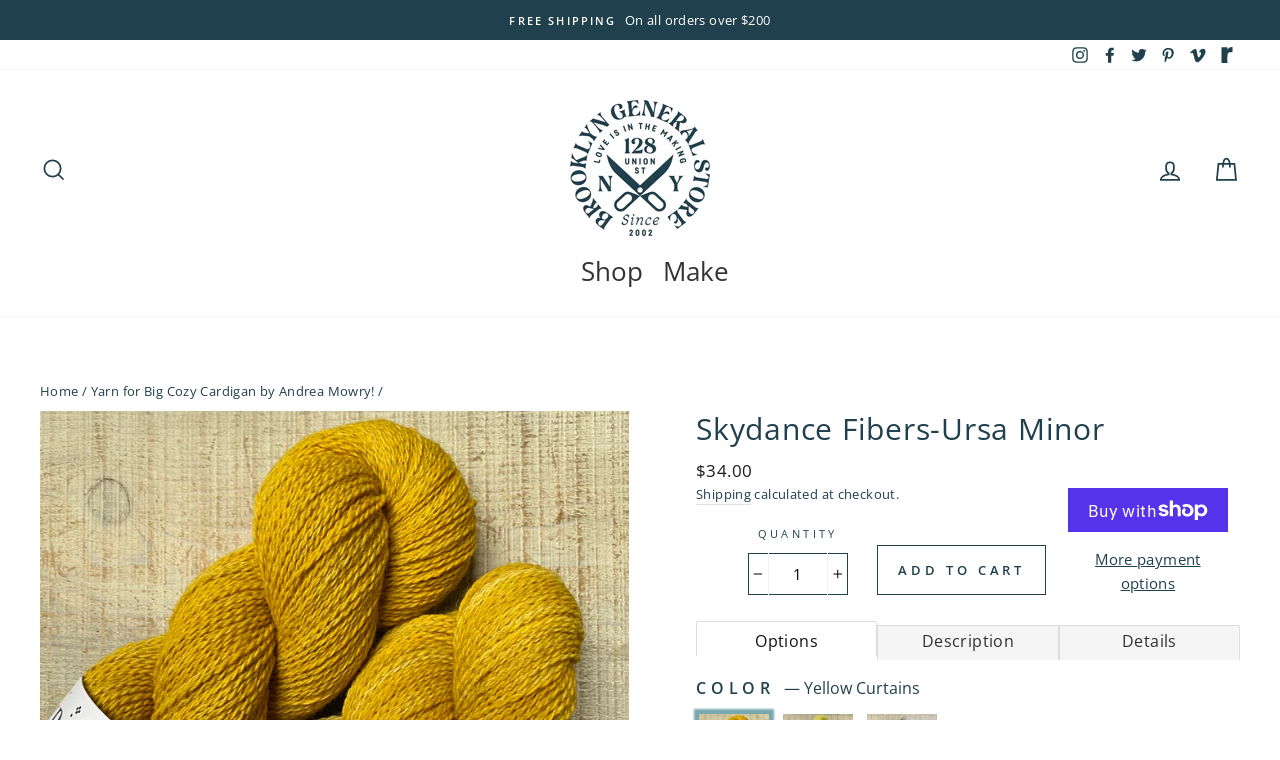

--- FILE ---
content_type: text/html; charset=utf-8
request_url: https://brooklyngeneral.com/collections/yarn-for-big-cozy-cardigan-by-andrea-mowry/products/skydance-fibers-ursa-minor
body_size: 57237
content:
<!doctype html>
<html class="no-js" lang="en">
<head>
  <meta charset="utf-8">
  <meta http-equiv="X-UA-Compatible" content="IE=edge,chrome=1">
  <meta name="viewport" content="width=device-width,initial-scale=1">
  <meta name="theme-color" content="#79a8b1">
  <link rel="canonical" href="https://brooklyngeneral.com/products/skydance-fibers-ursa-minor"><link rel="shortcut icon" href="//brooklyngeneral.com/cdn/shop/files/BROOKLYN_GENERAL_STORE_NO_BACKGROUNDS-17_copy_32x32.jpg?v=1643829570" type="image/png" />
  <title>Skydance Fibers-Ursa Minor
&ndash; Brooklyn General Store
</title><meta name="description" content="Skydance is our in house yarn!All sourced from Hudson Valley farms and milled in NY state. Naturally Dyed in PA.Wool is a Cormo, Romney and Merino blend.Blues are dyed with natural indigo.When working with fiber dyed with indigo, it is normal for some blue to rub off on one’s hands and needles.  This is called crocking"><meta property="og:site_name" content="Brooklyn General Store">
  <meta property="og:url" content="https://brooklyngeneral.com/products/skydance-fibers-ursa-minor">
  <meta property="og:title" content="Skydance Fibers-Ursa Minor">
  <meta property="og:type" content="product">
  <meta property="og:description" content="Skydance is our in house yarn!All sourced from Hudson Valley farms and milled in NY state. Naturally Dyed in PA.Wool is a Cormo, Romney and Merino blend.Blues are dyed with natural indigo.When working with fiber dyed with indigo, it is normal for some blue to rub off on one’s hands and needles.  This is called crocking"><meta property="og:image" content="http://brooklyngeneral.com/cdn/shop/products/xzddqezjnvyaecrl9cnd_1200x1200.jpg?v=1652128632"><meta property="og:image" content="http://brooklyngeneral.com/cdn/shop/products/yjw5xhumi5oxn6mtroka_1200x1200.jpg?v=1675343372"><meta property="og:image" content="http://brooklyngeneral.com/cdn/shop/products/nxlamx9xehhkg5neiucc_1200x1200.jpg?v=1675343372">
  <meta property="og:image:secure_url" content="https://brooklyngeneral.com/cdn/shop/products/xzddqezjnvyaecrl9cnd_1200x1200.jpg?v=1652128632"><meta property="og:image:secure_url" content="https://brooklyngeneral.com/cdn/shop/products/yjw5xhumi5oxn6mtroka_1200x1200.jpg?v=1675343372"><meta property="og:image:secure_url" content="https://brooklyngeneral.com/cdn/shop/products/nxlamx9xehhkg5neiucc_1200x1200.jpg?v=1675343372">
  <meta name="twitter:site" content="@bklyngeneral">
  <meta name="twitter:card" content="summary_large_image">
  <meta name="twitter:title" content="Skydance Fibers-Ursa Minor">
  <meta name="twitter:description" content="Skydance is our in house yarn!All sourced from Hudson Valley farms and milled in NY state. Naturally Dyed in PA.Wool is a Cormo, Romney and Merino blend.Blues are dyed with natural indigo.When working with fiber dyed with indigo, it is normal for some blue to rub off on one’s hands and needles.  This is called crocking">


  <style data-shopify>
  @font-face {
  font-family: "Open Sans";
  font-weight: 400;
  font-style: normal;
  src: url("//brooklyngeneral.com/cdn/fonts/open_sans/opensans_n4.c32e4d4eca5273f6d4ee95ddf54b5bbb75fc9b61.woff2") format("woff2"),
       url("//brooklyngeneral.com/cdn/fonts/open_sans/opensans_n4.5f3406f8d94162b37bfa232b486ac93ee892406d.woff") format("woff");
}

  @font-face {
  font-family: "Open Sans";
  font-weight: 400;
  font-style: normal;
  src: url("//brooklyngeneral.com/cdn/fonts/open_sans/opensans_n4.c32e4d4eca5273f6d4ee95ddf54b5bbb75fc9b61.woff2") format("woff2"),
       url("//brooklyngeneral.com/cdn/fonts/open_sans/opensans_n4.5f3406f8d94162b37bfa232b486ac93ee892406d.woff") format("woff");
}


  @font-face {
  font-family: "Open Sans";
  font-weight: 600;
  font-style: normal;
  src: url("//brooklyngeneral.com/cdn/fonts/open_sans/opensans_n6.15aeff3c913c3fe570c19cdfeed14ce10d09fb08.woff2") format("woff2"),
       url("//brooklyngeneral.com/cdn/fonts/open_sans/opensans_n6.14bef14c75f8837a87f70ce22013cb146ee3e9f3.woff") format("woff");
}

  @font-face {
  font-family: "Open Sans";
  font-weight: 400;
  font-style: italic;
  src: url("//brooklyngeneral.com/cdn/fonts/open_sans/opensans_i4.6f1d45f7a46916cc95c694aab32ecbf7509cbf33.woff2") format("woff2"),
       url("//brooklyngeneral.com/cdn/fonts/open_sans/opensans_i4.4efaa52d5a57aa9a57c1556cc2b7465d18839daa.woff") format("woff");
}

  @font-face {
  font-family: "Open Sans";
  font-weight: 600;
  font-style: italic;
  src: url("//brooklyngeneral.com/cdn/fonts/open_sans/opensans_i6.828bbc1b99433eacd7d50c9f0c1bfe16f27b89a3.woff2") format("woff2"),
       url("//brooklyngeneral.com/cdn/fonts/open_sans/opensans_i6.a79e1402e2bbd56b8069014f43ff9c422c30d057.woff") format("woff");
}

</style>

  <link href="//brooklyngeneral.com/cdn/shop/t/17/assets/theme.scss.css?v=38988222569046679601759259931" rel="stylesheet" type="text/css" media="all" />

  <style data-shopify>
    .collection-item__title {
      font-size: 19.2px;
    }

    @media screen and (min-width: 769px) {
      .collection-item__title {
        font-size: 24px;
      }
    }
  </style>

  <script>
    document.documentElement.className = document.documentElement.className.replace('no-js', 'js');

    window.theme = window.theme || {};
    theme.routes = {
      cart: "/cart",
      cartAdd: "/cart/add",
      cartChange: "/cart/change"
    };
    theme.strings = {
      addToCart: "Add to cart",
      soldOut: "Sold Out",
      unavailable: "Unavailable",
      stockLabel: "Only [count] items in stock!",
      willNotShipUntil: "Will not ship until [date]",
      willBeInStockAfter: "Will be in stock after [date]",
      waitingForStock: "Inventory on the way",
      savePrice: "Save [saved_amount]",
      cartEmpty: "Your cart is currently empty.",
      cartTermsConfirmation: "You must agree with the terms and conditions of sales to check out"
    };
    theme.settings = {
      dynamicVariantsEnable: true,
      dynamicVariantType: "button",
      cartType: "drawer",
      moneyFormat: "${{amount}}",
      saveType: "dollar",
      recentlyViewedEnabled: false,
      predictiveSearch: true,
      predictiveSearchType: "product,article,page",
      inventoryThreshold: 10,
      quickView: true,
      themeName: 'Impulse',
      themeVersion: "3.1.0"
    };
  </script>

  <!-- "snippets/buddha-megamenu-before.liquid" was not rendered, the associated app was uninstalled -->
  <!-- "snippets/buddha-megamenu.liquid" was not rendered, the associated app was uninstalled -->
  <script>window.performance && window.performance.mark && window.performance.mark('shopify.content_for_header.start');</script><meta name="facebook-domain-verification" content="5csj26l9xulri7x1iijx1f61ketzlt">
<meta id="shopify-digital-wallet" name="shopify-digital-wallet" content="/26851770431/digital_wallets/dialog">
<meta name="shopify-checkout-api-token" content="65a5976d19ba53512080e06490da47c2">
<link rel="alternate" type="application/json+oembed" href="https://brooklyngeneral.com/products/skydance-fibers-ursa-minor.oembed">
<script async="async" src="/checkouts/internal/preloads.js?locale=en-US"></script>
<link rel="preconnect" href="https://shop.app" crossorigin="anonymous">
<script async="async" src="https://shop.app/checkouts/internal/preloads.js?locale=en-US&shop_id=26851770431" crossorigin="anonymous"></script>
<script id="apple-pay-shop-capabilities" type="application/json">{"shopId":26851770431,"countryCode":"US","currencyCode":"USD","merchantCapabilities":["supports3DS"],"merchantId":"gid:\/\/shopify\/Shop\/26851770431","merchantName":"Brooklyn General Store","requiredBillingContactFields":["postalAddress","email","phone"],"requiredShippingContactFields":["postalAddress","email","phone"],"shippingType":"shipping","supportedNetworks":["visa","masterCard","amex","discover","elo","jcb"],"total":{"type":"pending","label":"Brooklyn General Store","amount":"1.00"},"shopifyPaymentsEnabled":true,"supportsSubscriptions":true}</script>
<script id="shopify-features" type="application/json">{"accessToken":"65a5976d19ba53512080e06490da47c2","betas":["rich-media-storefront-analytics"],"domain":"brooklyngeneral.com","predictiveSearch":true,"shopId":26851770431,"locale":"en"}</script>
<script>var Shopify = Shopify || {};
Shopify.shop = "brooklyngeneralstore.myshopify.com";
Shopify.locale = "en";
Shopify.currency = {"active":"USD","rate":"1.0"};
Shopify.country = "US";
Shopify.theme = {"name":"Impulse - HC - 01 Oct '20","id":83196870719,"schema_name":"Impulse","schema_version":"3.1.0","theme_store_id":857,"role":"main"};
Shopify.theme.handle = "null";
Shopify.theme.style = {"id":null,"handle":null};
Shopify.cdnHost = "brooklyngeneral.com/cdn";
Shopify.routes = Shopify.routes || {};
Shopify.routes.root = "/";</script>
<script type="module">!function(o){(o.Shopify=o.Shopify||{}).modules=!0}(window);</script>
<script>!function(o){function n(){var o=[];function n(){o.push(Array.prototype.slice.apply(arguments))}return n.q=o,n}var t=o.Shopify=o.Shopify||{};t.loadFeatures=n(),t.autoloadFeatures=n()}(window);</script>
<script>
  window.ShopifyPay = window.ShopifyPay || {};
  window.ShopifyPay.apiHost = "shop.app\/pay";
  window.ShopifyPay.redirectState = null;
</script>
<script id="shop-js-analytics" type="application/json">{"pageType":"product"}</script>
<script defer="defer" async type="module" src="//brooklyngeneral.com/cdn/shopifycloud/shop-js/modules/v2/client.init-shop-cart-sync_BN7fPSNr.en.esm.js"></script>
<script defer="defer" async type="module" src="//brooklyngeneral.com/cdn/shopifycloud/shop-js/modules/v2/chunk.common_Cbph3Kss.esm.js"></script>
<script defer="defer" async type="module" src="//brooklyngeneral.com/cdn/shopifycloud/shop-js/modules/v2/chunk.modal_DKumMAJ1.esm.js"></script>
<script type="module">
  await import("//brooklyngeneral.com/cdn/shopifycloud/shop-js/modules/v2/client.init-shop-cart-sync_BN7fPSNr.en.esm.js");
await import("//brooklyngeneral.com/cdn/shopifycloud/shop-js/modules/v2/chunk.common_Cbph3Kss.esm.js");
await import("//brooklyngeneral.com/cdn/shopifycloud/shop-js/modules/v2/chunk.modal_DKumMAJ1.esm.js");

  window.Shopify.SignInWithShop?.initShopCartSync?.({"fedCMEnabled":true,"windoidEnabled":true});

</script>
<script>
  window.Shopify = window.Shopify || {};
  if (!window.Shopify.featureAssets) window.Shopify.featureAssets = {};
  window.Shopify.featureAssets['shop-js'] = {"shop-cart-sync":["modules/v2/client.shop-cart-sync_CJVUk8Jm.en.esm.js","modules/v2/chunk.common_Cbph3Kss.esm.js","modules/v2/chunk.modal_DKumMAJ1.esm.js"],"init-fed-cm":["modules/v2/client.init-fed-cm_7Fvt41F4.en.esm.js","modules/v2/chunk.common_Cbph3Kss.esm.js","modules/v2/chunk.modal_DKumMAJ1.esm.js"],"init-shop-email-lookup-coordinator":["modules/v2/client.init-shop-email-lookup-coordinator_Cc088_bR.en.esm.js","modules/v2/chunk.common_Cbph3Kss.esm.js","modules/v2/chunk.modal_DKumMAJ1.esm.js"],"init-windoid":["modules/v2/client.init-windoid_hPopwJRj.en.esm.js","modules/v2/chunk.common_Cbph3Kss.esm.js","modules/v2/chunk.modal_DKumMAJ1.esm.js"],"shop-button":["modules/v2/client.shop-button_B0jaPSNF.en.esm.js","modules/v2/chunk.common_Cbph3Kss.esm.js","modules/v2/chunk.modal_DKumMAJ1.esm.js"],"shop-cash-offers":["modules/v2/client.shop-cash-offers_DPIskqss.en.esm.js","modules/v2/chunk.common_Cbph3Kss.esm.js","modules/v2/chunk.modal_DKumMAJ1.esm.js"],"shop-toast-manager":["modules/v2/client.shop-toast-manager_CK7RT69O.en.esm.js","modules/v2/chunk.common_Cbph3Kss.esm.js","modules/v2/chunk.modal_DKumMAJ1.esm.js"],"init-shop-cart-sync":["modules/v2/client.init-shop-cart-sync_BN7fPSNr.en.esm.js","modules/v2/chunk.common_Cbph3Kss.esm.js","modules/v2/chunk.modal_DKumMAJ1.esm.js"],"init-customer-accounts-sign-up":["modules/v2/client.init-customer-accounts-sign-up_CfPf4CXf.en.esm.js","modules/v2/client.shop-login-button_DeIztwXF.en.esm.js","modules/v2/chunk.common_Cbph3Kss.esm.js","modules/v2/chunk.modal_DKumMAJ1.esm.js"],"pay-button":["modules/v2/client.pay-button_CgIwFSYN.en.esm.js","modules/v2/chunk.common_Cbph3Kss.esm.js","modules/v2/chunk.modal_DKumMAJ1.esm.js"],"init-customer-accounts":["modules/v2/client.init-customer-accounts_DQ3x16JI.en.esm.js","modules/v2/client.shop-login-button_DeIztwXF.en.esm.js","modules/v2/chunk.common_Cbph3Kss.esm.js","modules/v2/chunk.modal_DKumMAJ1.esm.js"],"avatar":["modules/v2/client.avatar_BTnouDA3.en.esm.js"],"init-shop-for-new-customer-accounts":["modules/v2/client.init-shop-for-new-customer-accounts_CsZy_esa.en.esm.js","modules/v2/client.shop-login-button_DeIztwXF.en.esm.js","modules/v2/chunk.common_Cbph3Kss.esm.js","modules/v2/chunk.modal_DKumMAJ1.esm.js"],"shop-follow-button":["modules/v2/client.shop-follow-button_BRMJjgGd.en.esm.js","modules/v2/chunk.common_Cbph3Kss.esm.js","modules/v2/chunk.modal_DKumMAJ1.esm.js"],"checkout-modal":["modules/v2/client.checkout-modal_B9Drz_yf.en.esm.js","modules/v2/chunk.common_Cbph3Kss.esm.js","modules/v2/chunk.modal_DKumMAJ1.esm.js"],"shop-login-button":["modules/v2/client.shop-login-button_DeIztwXF.en.esm.js","modules/v2/chunk.common_Cbph3Kss.esm.js","modules/v2/chunk.modal_DKumMAJ1.esm.js"],"lead-capture":["modules/v2/client.lead-capture_DXYzFM3R.en.esm.js","modules/v2/chunk.common_Cbph3Kss.esm.js","modules/v2/chunk.modal_DKumMAJ1.esm.js"],"shop-login":["modules/v2/client.shop-login_CA5pJqmO.en.esm.js","modules/v2/chunk.common_Cbph3Kss.esm.js","modules/v2/chunk.modal_DKumMAJ1.esm.js"],"payment-terms":["modules/v2/client.payment-terms_BxzfvcZJ.en.esm.js","modules/v2/chunk.common_Cbph3Kss.esm.js","modules/v2/chunk.modal_DKumMAJ1.esm.js"]};
</script>
<script>(function() {
  var isLoaded = false;
  function asyncLoad() {
    if (isLoaded) return;
    isLoaded = true;
    var urls = ["https:\/\/contactform.hulkapps.com\/skeletopapp.js?shop=brooklyngeneralstore.myshopify.com","https:\/\/chimpstatic.com\/mcjs-connected\/js\/users\/1458b871e93b6fb7f2bbe3b8b\/96a7abf6fac7eceb801386f7b.js?shop=brooklyngeneralstore.myshopify.com","https:\/\/cdn.shopify.com\/s\/files\/1\/0268\/5177\/0431\/t\/17\/assets\/subscribe-it.js?v=1667243434\u0026shop=brooklyngeneralstore.myshopify.com","https:\/\/storage.nfcube.com\/instafeed-9f1a1203ceef97ce1ca17919bda8ba07.js?shop=brooklyngeneralstore.myshopify.com","https:\/\/cdn.giftcardpro.app\/build\/storefront\/storefront.js?shop=brooklyngeneralstore.myshopify.com","\/\/searchserverapi1.com\/widgets\/shopify\/init.js?a=3W3v1u1Z8F\u0026shop=brooklyngeneralstore.myshopify.com"];
    for (var i = 0; i < urls.length; i++) {
      var s = document.createElement('script');
      s.type = 'text/javascript';
      s.async = true;
      s.src = urls[i];
      var x = document.getElementsByTagName('script')[0];
      x.parentNode.insertBefore(s, x);
    }
  };
  if(window.attachEvent) {
    window.attachEvent('onload', asyncLoad);
  } else {
    window.addEventListener('load', asyncLoad, false);
  }
})();</script>
<script id="__st">var __st={"a":26851770431,"offset":-18000,"reqid":"ab147026-496f-4fcb-a10f-35a7ee0e392d-1770061632","pageurl":"brooklyngeneral.com\/collections\/yarn-for-big-cozy-cardigan-by-andrea-mowry\/products\/skydance-fibers-ursa-minor","u":"3be6e193a3e4","p":"product","rtyp":"product","rid":4682046275647};</script>
<script>window.ShopifyPaypalV4VisibilityTracking = true;</script>
<script id="captcha-bootstrap">!function(){'use strict';const t='contact',e='account',n='new_comment',o=[[t,t],['blogs',n],['comments',n],[t,'customer']],c=[[e,'customer_login'],[e,'guest_login'],[e,'recover_customer_password'],[e,'create_customer']],r=t=>t.map((([t,e])=>`form[action*='/${t}']:not([data-nocaptcha='true']) input[name='form_type'][value='${e}']`)).join(','),a=t=>()=>t?[...document.querySelectorAll(t)].map((t=>t.form)):[];function s(){const t=[...o],e=r(t);return a(e)}const i='password',u='form_key',d=['recaptcha-v3-token','g-recaptcha-response','h-captcha-response',i],f=()=>{try{return window.sessionStorage}catch{return}},m='__shopify_v',_=t=>t.elements[u];function p(t,e,n=!1){try{const o=window.sessionStorage,c=JSON.parse(o.getItem(e)),{data:r}=function(t){const{data:e,action:n}=t;return t[m]||n?{data:e,action:n}:{data:t,action:n}}(c);for(const[e,n]of Object.entries(r))t.elements[e]&&(t.elements[e].value=n);n&&o.removeItem(e)}catch(o){console.error('form repopulation failed',{error:o})}}const l='form_type',E='cptcha';function T(t){t.dataset[E]=!0}const w=window,h=w.document,L='Shopify',v='ce_forms',y='captcha';let A=!1;((t,e)=>{const n=(g='f06e6c50-85a8-45c8-87d0-21a2b65856fe',I='https://cdn.shopify.com/shopifycloud/storefront-forms-hcaptcha/ce_storefront_forms_captcha_hcaptcha.v1.5.2.iife.js',D={infoText:'Protected by hCaptcha',privacyText:'Privacy',termsText:'Terms'},(t,e,n)=>{const o=w[L][v],c=o.bindForm;if(c)return c(t,g,e,D).then(n);var r;o.q.push([[t,g,e,D],n]),r=I,A||(h.body.append(Object.assign(h.createElement('script'),{id:'captcha-provider',async:!0,src:r})),A=!0)});var g,I,D;w[L]=w[L]||{},w[L][v]=w[L][v]||{},w[L][v].q=[],w[L][y]=w[L][y]||{},w[L][y].protect=function(t,e){n(t,void 0,e),T(t)},Object.freeze(w[L][y]),function(t,e,n,w,h,L){const[v,y,A,g]=function(t,e,n){const i=e?o:[],u=t?c:[],d=[...i,...u],f=r(d),m=r(i),_=r(d.filter((([t,e])=>n.includes(e))));return[a(f),a(m),a(_),s()]}(w,h,L),I=t=>{const e=t.target;return e instanceof HTMLFormElement?e:e&&e.form},D=t=>v().includes(t);t.addEventListener('submit',(t=>{const e=I(t);if(!e)return;const n=D(e)&&!e.dataset.hcaptchaBound&&!e.dataset.recaptchaBound,o=_(e),c=g().includes(e)&&(!o||!o.value);(n||c)&&t.preventDefault(),c&&!n&&(function(t){try{if(!f())return;!function(t){const e=f();if(!e)return;const n=_(t);if(!n)return;const o=n.value;o&&e.removeItem(o)}(t);const e=Array.from(Array(32),(()=>Math.random().toString(36)[2])).join('');!function(t,e){_(t)||t.append(Object.assign(document.createElement('input'),{type:'hidden',name:u})),t.elements[u].value=e}(t,e),function(t,e){const n=f();if(!n)return;const o=[...t.querySelectorAll(`input[type='${i}']`)].map((({name:t})=>t)),c=[...d,...o],r={};for(const[a,s]of new FormData(t).entries())c.includes(a)||(r[a]=s);n.setItem(e,JSON.stringify({[m]:1,action:t.action,data:r}))}(t,e)}catch(e){console.error('failed to persist form',e)}}(e),e.submit())}));const S=(t,e)=>{t&&!t.dataset[E]&&(n(t,e.some((e=>e===t))),T(t))};for(const o of['focusin','change'])t.addEventListener(o,(t=>{const e=I(t);D(e)&&S(e,y())}));const B=e.get('form_key'),M=e.get(l),P=B&&M;t.addEventListener('DOMContentLoaded',(()=>{const t=y();if(P)for(const e of t)e.elements[l].value===M&&p(e,B);[...new Set([...A(),...v().filter((t=>'true'===t.dataset.shopifyCaptcha))])].forEach((e=>S(e,t)))}))}(h,new URLSearchParams(w.location.search),n,t,e,['guest_login'])})(!0,!0)}();</script>
<script integrity="sha256-4kQ18oKyAcykRKYeNunJcIwy7WH5gtpwJnB7kiuLZ1E=" data-source-attribution="shopify.loadfeatures" defer="defer" src="//brooklyngeneral.com/cdn/shopifycloud/storefront/assets/storefront/load_feature-a0a9edcb.js" crossorigin="anonymous"></script>
<script crossorigin="anonymous" defer="defer" src="//brooklyngeneral.com/cdn/shopifycloud/storefront/assets/shopify_pay/storefront-65b4c6d7.js?v=20250812"></script>
<script data-source-attribution="shopify.dynamic_checkout.dynamic.init">var Shopify=Shopify||{};Shopify.PaymentButton=Shopify.PaymentButton||{isStorefrontPortableWallets:!0,init:function(){window.Shopify.PaymentButton.init=function(){};var t=document.createElement("script");t.src="https://brooklyngeneral.com/cdn/shopifycloud/portable-wallets/latest/portable-wallets.en.js",t.type="module",document.head.appendChild(t)}};
</script>
<script data-source-attribution="shopify.dynamic_checkout.buyer_consent">
  function portableWalletsHideBuyerConsent(e){var t=document.getElementById("shopify-buyer-consent"),n=document.getElementById("shopify-subscription-policy-button");t&&n&&(t.classList.add("hidden"),t.setAttribute("aria-hidden","true"),n.removeEventListener("click",e))}function portableWalletsShowBuyerConsent(e){var t=document.getElementById("shopify-buyer-consent"),n=document.getElementById("shopify-subscription-policy-button");t&&n&&(t.classList.remove("hidden"),t.removeAttribute("aria-hidden"),n.addEventListener("click",e))}window.Shopify?.PaymentButton&&(window.Shopify.PaymentButton.hideBuyerConsent=portableWalletsHideBuyerConsent,window.Shopify.PaymentButton.showBuyerConsent=portableWalletsShowBuyerConsent);
</script>
<script>
  function portableWalletsCleanup(e){e&&e.src&&console.error("Failed to load portable wallets script "+e.src);var t=document.querySelectorAll("shopify-accelerated-checkout .shopify-payment-button__skeleton, shopify-accelerated-checkout-cart .wallet-cart-button__skeleton"),e=document.getElementById("shopify-buyer-consent");for(let e=0;e<t.length;e++)t[e].remove();e&&e.remove()}function portableWalletsNotLoadedAsModule(e){e instanceof ErrorEvent&&"string"==typeof e.message&&e.message.includes("import.meta")&&"string"==typeof e.filename&&e.filename.includes("portable-wallets")&&(window.removeEventListener("error",portableWalletsNotLoadedAsModule),window.Shopify.PaymentButton.failedToLoad=e,"loading"===document.readyState?document.addEventListener("DOMContentLoaded",window.Shopify.PaymentButton.init):window.Shopify.PaymentButton.init())}window.addEventListener("error",portableWalletsNotLoadedAsModule);
</script>

<script type="module" src="https://brooklyngeneral.com/cdn/shopifycloud/portable-wallets/latest/portable-wallets.en.js" onError="portableWalletsCleanup(this)" crossorigin="anonymous"></script>
<script nomodule>
  document.addEventListener("DOMContentLoaded", portableWalletsCleanup);
</script>

<link id="shopify-accelerated-checkout-styles" rel="stylesheet" media="screen" href="https://brooklyngeneral.com/cdn/shopifycloud/portable-wallets/latest/accelerated-checkout-backwards-compat.css" crossorigin="anonymous">
<style id="shopify-accelerated-checkout-cart">
        #shopify-buyer-consent {
  margin-top: 1em;
  display: inline-block;
  width: 100%;
}

#shopify-buyer-consent.hidden {
  display: none;
}

#shopify-subscription-policy-button {
  background: none;
  border: none;
  padding: 0;
  text-decoration: underline;
  font-size: inherit;
  cursor: pointer;
}

#shopify-subscription-policy-button::before {
  box-shadow: none;
}

      </style>

<script>window.performance && window.performance.mark && window.performance.mark('shopify.content_for_header.end');</script><script src="//brooklyngeneral.com/cdn/shop/t/17/assets/vendor-scripts-v6.js" defer="defer"></script>

  

  <script src="//brooklyngeneral.com/cdn/shop/t/17/assets/theme.js?v=48136567548638310751601542507" defer="defer"></script>






 <script defer>

  /**
   * IMPORTANT!
   * Do not edit this file. Any changes made could be overwritten by at
   * any time. If you need assistance, please reach out to us at support@gist-apps.com.
   */

  if (typeof(GIST) == 'undefined') {
    window.GIST = GIST = {};
  }
  if (typeof(GIST.f) == 'undefined') {
    GIST.f = {};
  }


</script>


<script type="text/javascript" src="https://cdn.giftcardpro.app/build/storefront/storefront.js" defer></script>
<link rel="stylesheet" type="text/css" href="https://cdn.giftcardpro.app/build/storefront/storefront.css">


  	 
<!-- BEGIN app block: shopify://apps/pagefly-page-builder/blocks/app-embed/83e179f7-59a0-4589-8c66-c0dddf959200 -->

<!-- BEGIN app snippet: pagefly-cro-ab-testing-main -->







<script>
  ;(function () {
    const url = new URL(window.location)
    const viewParam = url.searchParams.get('view')
    if (viewParam && viewParam.includes('variant-pf-')) {
      url.searchParams.set('pf_v', viewParam)
      url.searchParams.delete('view')
      window.history.replaceState({}, '', url)
    }
  })()
</script>



<script type='module'>
  
  window.PAGEFLY_CRO = window.PAGEFLY_CRO || {}

  window.PAGEFLY_CRO['data_debug'] = {
    original_template_suffix: "all_products",
    allow_ab_test: false,
    ab_test_start_time: 0,
    ab_test_end_time: 0,
    today_date_time: 1770061632000,
  }
  window.PAGEFLY_CRO['GA4'] = { enabled: false}
</script>

<!-- END app snippet -->








  <script src='https://cdn.shopify.com/extensions/019c1c9b-69a5-75c7-99f1-f2ea136270a3/pagefly-page-builder-218/assets/pagefly-helper.js' defer='defer'></script>

  <script src='https://cdn.shopify.com/extensions/019c1c9b-69a5-75c7-99f1-f2ea136270a3/pagefly-page-builder-218/assets/pagefly-general-helper.js' defer='defer'></script>

  <script src='https://cdn.shopify.com/extensions/019c1c9b-69a5-75c7-99f1-f2ea136270a3/pagefly-page-builder-218/assets/pagefly-snap-slider.js' defer='defer'></script>

  <script src='https://cdn.shopify.com/extensions/019c1c9b-69a5-75c7-99f1-f2ea136270a3/pagefly-page-builder-218/assets/pagefly-slideshow-v3.js' defer='defer'></script>

  <script src='https://cdn.shopify.com/extensions/019c1c9b-69a5-75c7-99f1-f2ea136270a3/pagefly-page-builder-218/assets/pagefly-slideshow-v4.js' defer='defer'></script>

  <script src='https://cdn.shopify.com/extensions/019c1c9b-69a5-75c7-99f1-f2ea136270a3/pagefly-page-builder-218/assets/pagefly-glider.js' defer='defer'></script>

  <script src='https://cdn.shopify.com/extensions/019c1c9b-69a5-75c7-99f1-f2ea136270a3/pagefly-page-builder-218/assets/pagefly-slideshow-v1-v2.js' defer='defer'></script>

  <script src='https://cdn.shopify.com/extensions/019c1c9b-69a5-75c7-99f1-f2ea136270a3/pagefly-page-builder-218/assets/pagefly-product-media.js' defer='defer'></script>

  <script src='https://cdn.shopify.com/extensions/019c1c9b-69a5-75c7-99f1-f2ea136270a3/pagefly-page-builder-218/assets/pagefly-product.js' defer='defer'></script>


<script id='pagefly-helper-data' type='application/json'>
  {
    "page_optimization": {
      "assets_prefetching": false
    },
    "elements_asset_mapper": {
      "Accordion": "https://cdn.shopify.com/extensions/019c1c9b-69a5-75c7-99f1-f2ea136270a3/pagefly-page-builder-218/assets/pagefly-accordion.js",
      "Accordion3": "https://cdn.shopify.com/extensions/019c1c9b-69a5-75c7-99f1-f2ea136270a3/pagefly-page-builder-218/assets/pagefly-accordion3.js",
      "CountDown": "https://cdn.shopify.com/extensions/019c1c9b-69a5-75c7-99f1-f2ea136270a3/pagefly-page-builder-218/assets/pagefly-countdown.js",
      "GMap1": "https://cdn.shopify.com/extensions/019c1c9b-69a5-75c7-99f1-f2ea136270a3/pagefly-page-builder-218/assets/pagefly-gmap.js",
      "GMap2": "https://cdn.shopify.com/extensions/019c1c9b-69a5-75c7-99f1-f2ea136270a3/pagefly-page-builder-218/assets/pagefly-gmap.js",
      "GMapBasicV2": "https://cdn.shopify.com/extensions/019c1c9b-69a5-75c7-99f1-f2ea136270a3/pagefly-page-builder-218/assets/pagefly-gmap.js",
      "GMapAdvancedV2": "https://cdn.shopify.com/extensions/019c1c9b-69a5-75c7-99f1-f2ea136270a3/pagefly-page-builder-218/assets/pagefly-gmap.js",
      "HTML.Video": "https://cdn.shopify.com/extensions/019c1c9b-69a5-75c7-99f1-f2ea136270a3/pagefly-page-builder-218/assets/pagefly-htmlvideo.js",
      "HTML.Video2": "https://cdn.shopify.com/extensions/019c1c9b-69a5-75c7-99f1-f2ea136270a3/pagefly-page-builder-218/assets/pagefly-htmlvideo2.js",
      "HTML.Video3": "https://cdn.shopify.com/extensions/019c1c9b-69a5-75c7-99f1-f2ea136270a3/pagefly-page-builder-218/assets/pagefly-htmlvideo2.js",
      "BackgroundVideo": "https://cdn.shopify.com/extensions/019c1c9b-69a5-75c7-99f1-f2ea136270a3/pagefly-page-builder-218/assets/pagefly-htmlvideo2.js",
      "Instagram": "https://cdn.shopify.com/extensions/019c1c9b-69a5-75c7-99f1-f2ea136270a3/pagefly-page-builder-218/assets/pagefly-instagram.js",
      "Instagram2": "https://cdn.shopify.com/extensions/019c1c9b-69a5-75c7-99f1-f2ea136270a3/pagefly-page-builder-218/assets/pagefly-instagram.js",
      "Insta3": "https://cdn.shopify.com/extensions/019c1c9b-69a5-75c7-99f1-f2ea136270a3/pagefly-page-builder-218/assets/pagefly-instagram3.js",
      "Tabs": "https://cdn.shopify.com/extensions/019c1c9b-69a5-75c7-99f1-f2ea136270a3/pagefly-page-builder-218/assets/pagefly-tab.js",
      "Tabs3": "https://cdn.shopify.com/extensions/019c1c9b-69a5-75c7-99f1-f2ea136270a3/pagefly-page-builder-218/assets/pagefly-tab3.js",
      "ProductBox": "https://cdn.shopify.com/extensions/019c1c9b-69a5-75c7-99f1-f2ea136270a3/pagefly-page-builder-218/assets/pagefly-cart.js",
      "FBPageBox2": "https://cdn.shopify.com/extensions/019c1c9b-69a5-75c7-99f1-f2ea136270a3/pagefly-page-builder-218/assets/pagefly-facebook.js",
      "FBLikeButton2": "https://cdn.shopify.com/extensions/019c1c9b-69a5-75c7-99f1-f2ea136270a3/pagefly-page-builder-218/assets/pagefly-facebook.js",
      "TwitterFeed2": "https://cdn.shopify.com/extensions/019c1c9b-69a5-75c7-99f1-f2ea136270a3/pagefly-page-builder-218/assets/pagefly-twitter.js",
      "Paragraph4": "https://cdn.shopify.com/extensions/019c1c9b-69a5-75c7-99f1-f2ea136270a3/pagefly-page-builder-218/assets/pagefly-paragraph4.js",

      "AliReviews": "https://cdn.shopify.com/extensions/019c1c9b-69a5-75c7-99f1-f2ea136270a3/pagefly-page-builder-218/assets/pagefly-3rd-elements.js",
      "BackInStock": "https://cdn.shopify.com/extensions/019c1c9b-69a5-75c7-99f1-f2ea136270a3/pagefly-page-builder-218/assets/pagefly-3rd-elements.js",
      "GloboBackInStock": "https://cdn.shopify.com/extensions/019c1c9b-69a5-75c7-99f1-f2ea136270a3/pagefly-page-builder-218/assets/pagefly-3rd-elements.js",
      "GrowaveWishlist": "https://cdn.shopify.com/extensions/019c1c9b-69a5-75c7-99f1-f2ea136270a3/pagefly-page-builder-218/assets/pagefly-3rd-elements.js",
      "InfiniteOptionsShopPad": "https://cdn.shopify.com/extensions/019c1c9b-69a5-75c7-99f1-f2ea136270a3/pagefly-page-builder-218/assets/pagefly-3rd-elements.js",
      "InkybayProductPersonalizer": "https://cdn.shopify.com/extensions/019c1c9b-69a5-75c7-99f1-f2ea136270a3/pagefly-page-builder-218/assets/pagefly-3rd-elements.js",
      "LimeSpot": "https://cdn.shopify.com/extensions/019c1c9b-69a5-75c7-99f1-f2ea136270a3/pagefly-page-builder-218/assets/pagefly-3rd-elements.js",
      "Loox": "https://cdn.shopify.com/extensions/019c1c9b-69a5-75c7-99f1-f2ea136270a3/pagefly-page-builder-218/assets/pagefly-3rd-elements.js",
      "Opinew": "https://cdn.shopify.com/extensions/019c1c9b-69a5-75c7-99f1-f2ea136270a3/pagefly-page-builder-218/assets/pagefly-3rd-elements.js",
      "Powr": "https://cdn.shopify.com/extensions/019c1c9b-69a5-75c7-99f1-f2ea136270a3/pagefly-page-builder-218/assets/pagefly-3rd-elements.js",
      "ProductReviews": "https://cdn.shopify.com/extensions/019c1c9b-69a5-75c7-99f1-f2ea136270a3/pagefly-page-builder-218/assets/pagefly-3rd-elements.js",
      "PushOwl": "https://cdn.shopify.com/extensions/019c1c9b-69a5-75c7-99f1-f2ea136270a3/pagefly-page-builder-218/assets/pagefly-3rd-elements.js",
      "ReCharge": "https://cdn.shopify.com/extensions/019c1c9b-69a5-75c7-99f1-f2ea136270a3/pagefly-page-builder-218/assets/pagefly-3rd-elements.js",
      "Rivyo": "https://cdn.shopify.com/extensions/019c1c9b-69a5-75c7-99f1-f2ea136270a3/pagefly-page-builder-218/assets/pagefly-3rd-elements.js",
      "TrackingMore": "https://cdn.shopify.com/extensions/019c1c9b-69a5-75c7-99f1-f2ea136270a3/pagefly-page-builder-218/assets/pagefly-3rd-elements.js",
      "Vitals": "https://cdn.shopify.com/extensions/019c1c9b-69a5-75c7-99f1-f2ea136270a3/pagefly-page-builder-218/assets/pagefly-3rd-elements.js",
      "Wiser": "https://cdn.shopify.com/extensions/019c1c9b-69a5-75c7-99f1-f2ea136270a3/pagefly-page-builder-218/assets/pagefly-3rd-elements.js"
    },
    "custom_elements_mapper": {
      "pf-click-action-element": "https://cdn.shopify.com/extensions/019c1c9b-69a5-75c7-99f1-f2ea136270a3/pagefly-page-builder-218/assets/pagefly-click-action-element.js",
      "pf-dialog-element": "https://cdn.shopify.com/extensions/019c1c9b-69a5-75c7-99f1-f2ea136270a3/pagefly-page-builder-218/assets/pagefly-dialog-element.js"
    }
  }
</script>


<!-- END app block --><!-- BEGIN app block: shopify://apps/instafeed/blocks/head-block/c447db20-095d-4a10-9725-b5977662c9d5 --><link rel="preconnect" href="https://cdn.nfcube.com/">
<link rel="preconnect" href="https://scontent.cdninstagram.com/">


  <script>
    document.addEventListener('DOMContentLoaded', function () {
      let instafeedScript = document.createElement('script');

      
        instafeedScript.src = 'https://storage.nfcube.com/instafeed-9f1a1203ceef97ce1ca17919bda8ba07.js';
      

      document.body.appendChild(instafeedScript);
    });
  </script>





<!-- END app block --><link href="https://monorail-edge.shopifysvc.com" rel="dns-prefetch">
<script>(function(){if ("sendBeacon" in navigator && "performance" in window) {try {var session_token_from_headers = performance.getEntriesByType('navigation')[0].serverTiming.find(x => x.name == '_s').description;} catch {var session_token_from_headers = undefined;}var session_cookie_matches = document.cookie.match(/_shopify_s=([^;]*)/);var session_token_from_cookie = session_cookie_matches && session_cookie_matches.length === 2 ? session_cookie_matches[1] : "";var session_token = session_token_from_headers || session_token_from_cookie || "";function handle_abandonment_event(e) {var entries = performance.getEntries().filter(function(entry) {return /monorail-edge.shopifysvc.com/.test(entry.name);});if (!window.abandonment_tracked && entries.length === 0) {window.abandonment_tracked = true;var currentMs = Date.now();var navigation_start = performance.timing.navigationStart;var payload = {shop_id: 26851770431,url: window.location.href,navigation_start,duration: currentMs - navigation_start,session_token,page_type: "product"};window.navigator.sendBeacon("https://monorail-edge.shopifysvc.com/v1/produce", JSON.stringify({schema_id: "online_store_buyer_site_abandonment/1.1",payload: payload,metadata: {event_created_at_ms: currentMs,event_sent_at_ms: currentMs}}));}}window.addEventListener('pagehide', handle_abandonment_event);}}());</script>
<script id="web-pixels-manager-setup">(function e(e,d,r,n,o){if(void 0===o&&(o={}),!Boolean(null===(a=null===(i=window.Shopify)||void 0===i?void 0:i.analytics)||void 0===a?void 0:a.replayQueue)){var i,a;window.Shopify=window.Shopify||{};var t=window.Shopify;t.analytics=t.analytics||{};var s=t.analytics;s.replayQueue=[],s.publish=function(e,d,r){return s.replayQueue.push([e,d,r]),!0};try{self.performance.mark("wpm:start")}catch(e){}var l=function(){var e={modern:/Edge?\/(1{2}[4-9]|1[2-9]\d|[2-9]\d{2}|\d{4,})\.\d+(\.\d+|)|Firefox\/(1{2}[4-9]|1[2-9]\d|[2-9]\d{2}|\d{4,})\.\d+(\.\d+|)|Chrom(ium|e)\/(9{2}|\d{3,})\.\d+(\.\d+|)|(Maci|X1{2}).+ Version\/(15\.\d+|(1[6-9]|[2-9]\d|\d{3,})\.\d+)([,.]\d+|)( \(\w+\)|)( Mobile\/\w+|) Safari\/|Chrome.+OPR\/(9{2}|\d{3,})\.\d+\.\d+|(CPU[ +]OS|iPhone[ +]OS|CPU[ +]iPhone|CPU IPhone OS|CPU iPad OS)[ +]+(15[._]\d+|(1[6-9]|[2-9]\d|\d{3,})[._]\d+)([._]\d+|)|Android:?[ /-](13[3-9]|1[4-9]\d|[2-9]\d{2}|\d{4,})(\.\d+|)(\.\d+|)|Android.+Firefox\/(13[5-9]|1[4-9]\d|[2-9]\d{2}|\d{4,})\.\d+(\.\d+|)|Android.+Chrom(ium|e)\/(13[3-9]|1[4-9]\d|[2-9]\d{2}|\d{4,})\.\d+(\.\d+|)|SamsungBrowser\/([2-9]\d|\d{3,})\.\d+/,legacy:/Edge?\/(1[6-9]|[2-9]\d|\d{3,})\.\d+(\.\d+|)|Firefox\/(5[4-9]|[6-9]\d|\d{3,})\.\d+(\.\d+|)|Chrom(ium|e)\/(5[1-9]|[6-9]\d|\d{3,})\.\d+(\.\d+|)([\d.]+$|.*Safari\/(?![\d.]+ Edge\/[\d.]+$))|(Maci|X1{2}).+ Version\/(10\.\d+|(1[1-9]|[2-9]\d|\d{3,})\.\d+)([,.]\d+|)( \(\w+\)|)( Mobile\/\w+|) Safari\/|Chrome.+OPR\/(3[89]|[4-9]\d|\d{3,})\.\d+\.\d+|(CPU[ +]OS|iPhone[ +]OS|CPU[ +]iPhone|CPU IPhone OS|CPU iPad OS)[ +]+(10[._]\d+|(1[1-9]|[2-9]\d|\d{3,})[._]\d+)([._]\d+|)|Android:?[ /-](13[3-9]|1[4-9]\d|[2-9]\d{2}|\d{4,})(\.\d+|)(\.\d+|)|Mobile Safari.+OPR\/([89]\d|\d{3,})\.\d+\.\d+|Android.+Firefox\/(13[5-9]|1[4-9]\d|[2-9]\d{2}|\d{4,})\.\d+(\.\d+|)|Android.+Chrom(ium|e)\/(13[3-9]|1[4-9]\d|[2-9]\d{2}|\d{4,})\.\d+(\.\d+|)|Android.+(UC? ?Browser|UCWEB|U3)[ /]?(15\.([5-9]|\d{2,})|(1[6-9]|[2-9]\d|\d{3,})\.\d+)\.\d+|SamsungBrowser\/(5\.\d+|([6-9]|\d{2,})\.\d+)|Android.+MQ{2}Browser\/(14(\.(9|\d{2,})|)|(1[5-9]|[2-9]\d|\d{3,})(\.\d+|))(\.\d+|)|K[Aa][Ii]OS\/(3\.\d+|([4-9]|\d{2,})\.\d+)(\.\d+|)/},d=e.modern,r=e.legacy,n=navigator.userAgent;return n.match(d)?"modern":n.match(r)?"legacy":"unknown"}(),u="modern"===l?"modern":"legacy",c=(null!=n?n:{modern:"",legacy:""})[u],f=function(e){return[e.baseUrl,"/wpm","/b",e.hashVersion,"modern"===e.buildTarget?"m":"l",".js"].join("")}({baseUrl:d,hashVersion:r,buildTarget:u}),m=function(e){var d=e.version,r=e.bundleTarget,n=e.surface,o=e.pageUrl,i=e.monorailEndpoint;return{emit:function(e){var a=e.status,t=e.errorMsg,s=(new Date).getTime(),l=JSON.stringify({metadata:{event_sent_at_ms:s},events:[{schema_id:"web_pixels_manager_load/3.1",payload:{version:d,bundle_target:r,page_url:o,status:a,surface:n,error_msg:t},metadata:{event_created_at_ms:s}}]});if(!i)return console&&console.warn&&console.warn("[Web Pixels Manager] No Monorail endpoint provided, skipping logging."),!1;try{return self.navigator.sendBeacon.bind(self.navigator)(i,l)}catch(e){}var u=new XMLHttpRequest;try{return u.open("POST",i,!0),u.setRequestHeader("Content-Type","text/plain"),u.send(l),!0}catch(e){return console&&console.warn&&console.warn("[Web Pixels Manager] Got an unhandled error while logging to Monorail."),!1}}}}({version:r,bundleTarget:l,surface:e.surface,pageUrl:self.location.href,monorailEndpoint:e.monorailEndpoint});try{o.browserTarget=l,function(e){var d=e.src,r=e.async,n=void 0===r||r,o=e.onload,i=e.onerror,a=e.sri,t=e.scriptDataAttributes,s=void 0===t?{}:t,l=document.createElement("script"),u=document.querySelector("head"),c=document.querySelector("body");if(l.async=n,l.src=d,a&&(l.integrity=a,l.crossOrigin="anonymous"),s)for(var f in s)if(Object.prototype.hasOwnProperty.call(s,f))try{l.dataset[f]=s[f]}catch(e){}if(o&&l.addEventListener("load",o),i&&l.addEventListener("error",i),u)u.appendChild(l);else{if(!c)throw new Error("Did not find a head or body element to append the script");c.appendChild(l)}}({src:f,async:!0,onload:function(){if(!function(){var e,d;return Boolean(null===(d=null===(e=window.Shopify)||void 0===e?void 0:e.analytics)||void 0===d?void 0:d.initialized)}()){var d=window.webPixelsManager.init(e)||void 0;if(d){var r=window.Shopify.analytics;r.replayQueue.forEach((function(e){var r=e[0],n=e[1],o=e[2];d.publishCustomEvent(r,n,o)})),r.replayQueue=[],r.publish=d.publishCustomEvent,r.visitor=d.visitor,r.initialized=!0}}},onerror:function(){return m.emit({status:"failed",errorMsg:"".concat(f," has failed to load")})},sri:function(e){var d=/^sha384-[A-Za-z0-9+/=]+$/;return"string"==typeof e&&d.test(e)}(c)?c:"",scriptDataAttributes:o}),m.emit({status:"loading"})}catch(e){m.emit({status:"failed",errorMsg:(null==e?void 0:e.message)||"Unknown error"})}}})({shopId: 26851770431,storefrontBaseUrl: "https://brooklyngeneral.com",extensionsBaseUrl: "https://extensions.shopifycdn.com/cdn/shopifycloud/web-pixels-manager",monorailEndpoint: "https://monorail-edge.shopifysvc.com/unstable/produce_batch",surface: "storefront-renderer",enabledBetaFlags: ["2dca8a86"],webPixelsConfigList: [{"id":"564756543","configuration":"{\"apiKey\":\"3W3v1u1Z8F\", \"host\":\"searchserverapi.com\"}","eventPayloadVersion":"v1","runtimeContext":"STRICT","scriptVersion":"5559ea45e47b67d15b30b79e7c6719da","type":"APP","apiClientId":578825,"privacyPurposes":["ANALYTICS"],"dataSharingAdjustments":{"protectedCustomerApprovalScopes":["read_customer_personal_data"]}},{"id":"156237887","configuration":"{\"pixel_id\":\"238286137612452\",\"pixel_type\":\"facebook_pixel\",\"metaapp_system_user_token\":\"-\"}","eventPayloadVersion":"v1","runtimeContext":"OPEN","scriptVersion":"ca16bc87fe92b6042fbaa3acc2fbdaa6","type":"APP","apiClientId":2329312,"privacyPurposes":["ANALYTICS","MARKETING","SALE_OF_DATA"],"dataSharingAdjustments":{"protectedCustomerApprovalScopes":["read_customer_address","read_customer_email","read_customer_name","read_customer_personal_data","read_customer_phone"]}},{"id":"80674879","eventPayloadVersion":"v1","runtimeContext":"LAX","scriptVersion":"1","type":"CUSTOM","privacyPurposes":["ANALYTICS"],"name":"Google Analytics tag (migrated)"},{"id":"shopify-app-pixel","configuration":"{}","eventPayloadVersion":"v1","runtimeContext":"STRICT","scriptVersion":"0450","apiClientId":"shopify-pixel","type":"APP","privacyPurposes":["ANALYTICS","MARKETING"]},{"id":"shopify-custom-pixel","eventPayloadVersion":"v1","runtimeContext":"LAX","scriptVersion":"0450","apiClientId":"shopify-pixel","type":"CUSTOM","privacyPurposes":["ANALYTICS","MARKETING"]}],isMerchantRequest: false,initData: {"shop":{"name":"Brooklyn General Store","paymentSettings":{"currencyCode":"USD"},"myshopifyDomain":"brooklyngeneralstore.myshopify.com","countryCode":"US","storefrontUrl":"https:\/\/brooklyngeneral.com"},"customer":null,"cart":null,"checkout":null,"productVariants":[{"price":{"amount":34.0,"currencyCode":"USD"},"product":{"title":"Skydance Fibers-Ursa Minor","vendor":"Skydance Fibers","id":"4682046275647","untranslatedTitle":"Skydance Fibers-Ursa Minor","url":"\/products\/skydance-fibers-ursa-minor","type":"Sock + Fingering"},"id":"33283015344191","image":{"src":"\/\/brooklyngeneral.com\/cdn\/shop\/products\/jqll14egcgxjbudxvma7.jpg?v=1675343372"},"sku":"210000017251","title":"Spots on my Apples","untranslatedTitle":"Spots on my Apples"},{"price":{"amount":34.0,"currencyCode":"USD"},"product":{"title":"Skydance Fibers-Ursa Minor","vendor":"Skydance Fibers","id":"4682046275647","untranslatedTitle":"Skydance Fibers-Ursa Minor","url":"\/products\/skydance-fibers-ursa-minor","type":"Sock + Fingering"},"id":"33262960017471","image":{"src":"\/\/brooklyngeneral.com\/cdn\/shop\/products\/knakleeyf2jtcsysh7w5.jpg?v=1675343372"},"sku":"210000017042","title":"Eternity","untranslatedTitle":"Eternity"},{"price":{"amount":34.0,"currencyCode":"USD"},"product":{"title":"Skydance Fibers-Ursa Minor","vendor":"Skydance Fibers","id":"4682046275647","untranslatedTitle":"Skydance Fibers-Ursa Minor","url":"\/products\/skydance-fibers-ursa-minor","type":"Sock + Fingering"},"id":"33262321434687","image":{"src":"\/\/brooklyngeneral.com\/cdn\/shop\/products\/cpodkadxcutftvayywpl.jpg?v=1675343372"},"sku":"210000017041","title":"Cold Blue Steel Out of Money","untranslatedTitle":"Cold Blue Steel Out of Money"},{"price":{"amount":34.0,"currencyCode":"USD"},"product":{"title":"Skydance Fibers-Ursa Minor","vendor":"Skydance Fibers","id":"4682046275647","untranslatedTitle":"Skydance Fibers-Ursa Minor","url":"\/products\/skydance-fibers-ursa-minor","type":"Sock + Fingering"},"id":"32682749198399","image":{"src":"\/\/brooklyngeneral.com\/cdn\/shop\/products\/fpxbu3xdlaghmcv8e5vi.jpg?v=1675343372"},"sku":"210000014115","title":"Broken Door","untranslatedTitle":"Broken Door"},{"price":{"amount":34.0,"currencyCode":"USD"},"product":{"title":"Skydance Fibers-Ursa Minor","vendor":"Skydance Fibers","id":"4682046275647","untranslatedTitle":"Skydance Fibers-Ursa Minor","url":"\/products\/skydance-fibers-ursa-minor","type":"Sock + Fingering"},"id":"32682749263935","image":{"src":"\/\/brooklyngeneral.com\/cdn\/shop\/products\/leja9hqjkiufapdavrh8.jpg?v=1675343372"},"sku":"210000014116","title":"Yellow Curtains","untranslatedTitle":"Yellow Curtains"},{"price":{"amount":34.0,"currencyCode":"USD"},"product":{"title":"Skydance Fibers-Ursa Minor","vendor":"Skydance Fibers","id":"4682046275647","untranslatedTitle":"Skydance Fibers-Ursa Minor","url":"\/products\/skydance-fibers-ursa-minor","type":"Sock + Fingering"},"id":"32682749296703","image":{"src":"\/\/brooklyngeneral.com\/cdn\/shop\/products\/rcfwfj5fsgaybccvy2aa.jpg?v=1675343372"},"sku":"210000014117","title":"Wilderland","untranslatedTitle":"Wilderland"},{"price":{"amount":34.0,"currencyCode":"USD"},"product":{"title":"Skydance Fibers-Ursa Minor","vendor":"Skydance Fibers","id":"4682046275647","untranslatedTitle":"Skydance Fibers-Ursa Minor","url":"\/products\/skydance-fibers-ursa-minor","type":"Sock + Fingering"},"id":"32682749329471","image":{"src":"\/\/brooklyngeneral.com\/cdn\/shop\/products\/nu3ufcb3oc2jmp2dddkw.jpg?v=1675343372"},"sku":"210000014118","title":"Red Dirt Road","untranslatedTitle":"Red Dirt Road"},{"price":{"amount":34.0,"currencyCode":"USD"},"product":{"title":"Skydance Fibers-Ursa Minor","vendor":"Skydance Fibers","id":"4682046275647","untranslatedTitle":"Skydance Fibers-Ursa Minor","url":"\/products\/skydance-fibers-ursa-minor","type":"Sock + Fingering"},"id":"32682749362239","image":{"src":"\/\/brooklyngeneral.com\/cdn\/shop\/products\/m7u9ndnbmfr1ujbr7evx.jpg?v=1675343372"},"sku":"210000014114","title":"Hazel","untranslatedTitle":"Hazel"},{"price":{"amount":34.0,"currencyCode":"USD"},"product":{"title":"Skydance Fibers-Ursa Minor","vendor":"Skydance Fibers","id":"4682046275647","untranslatedTitle":"Skydance Fibers-Ursa Minor","url":"\/products\/skydance-fibers-ursa-minor","type":"Sock + Fingering"},"id":"32682749427775","image":{"src":"\/\/brooklyngeneral.com\/cdn\/shop\/products\/yquusu3meiorzn5ljjj8.jpg?v=1675343372"},"sku":"210000014113","title":"Back to the Garden","untranslatedTitle":"Back to the Garden"},{"price":{"amount":34.0,"currencyCode":"USD"},"product":{"title":"Skydance Fibers-Ursa Minor","vendor":"Skydance Fibers","id":"4682046275647","untranslatedTitle":"Skydance Fibers-Ursa Minor","url":"\/products\/skydance-fibers-ursa-minor","type":"Sock + Fingering"},"id":"32682749460543","image":{"src":"\/\/brooklyngeneral.com\/cdn\/shop\/products\/xzddqezjnvyaecrl9cnd.jpg?v=1652128632"},"sku":"210000014097","title":"Stepping Stones","untranslatedTitle":"Stepping Stones"},{"price":{"amount":34.0,"currencyCode":"USD"},"product":{"title":"Skydance Fibers-Ursa Minor","vendor":"Skydance Fibers","id":"4682046275647","untranslatedTitle":"Skydance Fibers-Ursa Minor","url":"\/products\/skydance-fibers-ursa-minor","type":"Sock + Fingering"},"id":"32682749493311","image":{"src":"\/\/brooklyngeneral.com\/cdn\/shop\/products\/yjw5xhumi5oxn6mtroka.jpg?v=1675343372"},"sku":"210000014098","title":"A Case of You","untranslatedTitle":"A Case of You"},{"price":{"amount":34.0,"currencyCode":"USD"},"product":{"title":"Skydance Fibers-Ursa Minor","vendor":"Skydance Fibers","id":"4682046275647","untranslatedTitle":"Skydance Fibers-Ursa Minor","url":"\/products\/skydance-fibers-ursa-minor","type":"Sock + Fingering"},"id":"32682749558847","image":{"src":"\/\/brooklyngeneral.com\/cdn\/shop\/products\/nxlamx9xehhkg5neiucc.jpg?v=1675343372"},"sku":"210000014111","title":"Holy Wine","untranslatedTitle":"Holy Wine"},{"price":{"amount":34.0,"currencyCode":"USD"},"product":{"title":"Skydance Fibers-Ursa Minor","vendor":"Skydance Fibers","id":"4682046275647","untranslatedTitle":"Skydance Fibers-Ursa Minor","url":"\/products\/skydance-fibers-ursa-minor","type":"Sock + Fingering"},"id":"32682749591615","image":{"src":"\/\/brooklyngeneral.com\/cdn\/shop\/products\/g19amilpkg2zhxf0fbrk.jpg?v=1675343372"},"sku":"210000014112","title":"Bluegrass","untranslatedTitle":"Bluegrass"},{"price":{"amount":34.0,"currencyCode":"USD"},"product":{"title":"Skydance Fibers-Ursa Minor","vendor":"Skydance Fibers","id":"4682046275647","untranslatedTitle":"Skydance Fibers-Ursa Minor","url":"\/products\/skydance-fibers-ursa-minor","type":"Sock + Fingering"},"id":"32682749624383","image":{"src":"\/\/brooklyngeneral.com\/cdn\/shop\/products\/fnssmssbijjeilmf7nn0.jpg?v=1675343372"},"sku":"210000014119","title":"Heart and Mind","untranslatedTitle":"Heart and Mind"},{"price":{"amount":34.0,"currencyCode":"USD"},"product":{"title":"Skydance Fibers-Ursa Minor","vendor":"Skydance Fibers","id":"4682046275647","untranslatedTitle":"Skydance Fibers-Ursa Minor","url":"\/products\/skydance-fibers-ursa-minor","type":"Sock + Fingering"},"id":"32682749657151","image":{"src":"\/\/brooklyngeneral.com\/cdn\/shop\/products\/vrjgygeytrv1punhh5vb.jpg?v=1675343372"},"sku":"210000014120","title":"I wish I had a River","untranslatedTitle":"I wish I had a River"},{"price":{"amount":34.0,"currencyCode":"USD"},"product":{"title":"Skydance Fibers-Ursa Minor","vendor":"Skydance Fibers","id":"4682046275647","untranslatedTitle":"Skydance Fibers-Ursa Minor","url":"\/products\/skydance-fibers-ursa-minor","type":"Sock + Fingering"},"id":"32682749689919","image":{"src":"\/\/brooklyngeneral.com\/cdn\/shop\/products\/flxaiypheekljxftvehe.jpg?v=1675343372"},"sku":"210000014339","title":"Screen Door","untranslatedTitle":"Screen Door"},{"price":{"amount":34.0,"currencyCode":"USD"},"product":{"title":"Skydance Fibers-Ursa Minor","vendor":"Skydance Fibers","id":"4682046275647","untranslatedTitle":"Skydance Fibers-Ursa Minor","url":"\/products\/skydance-fibers-ursa-minor","type":"Sock + Fingering"},"id":"32682749722687","image":{"src":"\/\/brooklyngeneral.com\/cdn\/shop\/products\/gn3fbwkwkplhrfapbmqq.jpg?v=1675343372"},"sku":"210000014340","title":"Pink Hotel","untranslatedTitle":"Pink Hotel"},{"price":{"amount":34.0,"currencyCode":"USD"},"product":{"title":"Skydance Fibers-Ursa Minor","vendor":"Skydance Fibers","id":"4682046275647","untranslatedTitle":"Skydance Fibers-Ursa Minor","url":"\/products\/skydance-fibers-ursa-minor","type":"Sock + Fingering"},"id":"32682749755455","image":{"src":"\/\/brooklyngeneral.com\/cdn\/shop\/products\/cy6n73kknef5ore4iddk.jpg?v=1675343372"},"sku":"210000014341","title":"OOAK-spin 0","untranslatedTitle":"OOAK-spin 0"},{"price":{"amount":34.0,"currencyCode":"USD"},"product":{"title":"Skydance Fibers-Ursa Minor","vendor":"Skydance Fibers","id":"4682046275647","untranslatedTitle":"Skydance Fibers-Ursa Minor","url":"\/products\/skydance-fibers-ursa-minor","type":"Sock + Fingering"},"id":"32682749788223","image":{"src":"\/\/brooklyngeneral.com\/cdn\/shop\/products\/pd2cjsgelakkggdfkapp.jpg?v=1675343372"},"sku":"210000014388","title":"Canyon Lady","untranslatedTitle":"Canyon Lady"},{"price":{"amount":34.0,"currencyCode":"USD"},"product":{"title":"Skydance Fibers-Ursa Minor","vendor":"Skydance Fibers","id":"4682046275647","untranslatedTitle":"Skydance Fibers-Ursa Minor","url":"\/products\/skydance-fibers-ursa-minor","type":"Sock + Fingering"},"id":"32682749853759","image":{"src":"\/\/brooklyngeneral.com\/cdn\/shop\/products\/xzddqezjnvyaecrl9cnd.jpg?v=1652128632"},"sku":"210000014338","title":"Sea Dreams","untranslatedTitle":"Sea Dreams"},{"price":{"amount":34.0,"currencyCode":"USD"},"product":{"title":"Skydance Fibers-Ursa Minor","vendor":"Skydance Fibers","id":"4682046275647","untranslatedTitle":"Skydance Fibers-Ursa Minor","url":"\/products\/skydance-fibers-ursa-minor","type":"Sock + Fingering"},"id":"32682749919295","image":{"src":"\/\/brooklyngeneral.com\/cdn\/shop\/products\/r8oqokgaafy9men6dmdo.jpg?v=1675343372"},"sku":"210000014206","title":"Sealing Wax","untranslatedTitle":"Sealing Wax"},{"price":{"amount":34.0,"currencyCode":"USD"},"product":{"title":"Skydance Fibers-Ursa Minor","vendor":"Skydance Fibers","id":"4682046275647","untranslatedTitle":"Skydance Fibers-Ursa Minor","url":"\/products\/skydance-fibers-ursa-minor","type":"Sock + Fingering"},"id":"32682749952063","image":{"src":"\/\/brooklyngeneral.com\/cdn\/shop\/products\/rpwke0kti8n3hmavzizm.jpg?v=1675343372"},"sku":"210000014121","title":"Frozen Streams","untranslatedTitle":"Frozen Streams"},{"price":{"amount":34.0,"currencyCode":"USD"},"product":{"title":"Skydance Fibers-Ursa Minor","vendor":"Skydance Fibers","id":"4682046275647","untranslatedTitle":"Skydance Fibers-Ursa Minor","url":"\/products\/skydance-fibers-ursa-minor","type":"Sock + Fingering"},"id":"32682749984831","image":{"src":"\/\/brooklyngeneral.com\/cdn\/shop\/products\/xzddqezjnvyaecrl9cnd.jpg?v=1652128632"},"sku":"210000014198","title":"Big Yellow Taxi","untranslatedTitle":"Big Yellow Taxi"},{"price":{"amount":34.0,"currencyCode":"USD"},"product":{"title":"Skydance Fibers-Ursa Minor","vendor":"Skydance Fibers","id":"4682046275647","untranslatedTitle":"Skydance Fibers-Ursa Minor","url":"\/products\/skydance-fibers-ursa-minor","type":"Sock + Fingering"},"id":"32682750017599","image":{"src":"\/\/brooklyngeneral.com\/cdn\/shop\/products\/ow2qpkhpniwk3pincqts.jpg?v=1675343372"},"sku":"210000014199","title":"People's Parties","untranslatedTitle":"People's Parties"},{"price":{"amount":34.0,"currencyCode":"USD"},"product":{"title":"Skydance Fibers-Ursa Minor","vendor":"Skydance Fibers","id":"4682046275647","untranslatedTitle":"Skydance Fibers-Ursa Minor","url":"\/products\/skydance-fibers-ursa-minor","type":"Sock + Fingering"},"id":"32682750050367","image":{"src":"\/\/brooklyngeneral.com\/cdn\/shop\/products\/xzddqezjnvyaecrl9cnd.jpg?v=1652128632"},"sku":"210000014961","title":"Steamy Kitchen Window (Natural-spin#2)","untranslatedTitle":"Steamy Kitchen Window (Natural-spin#2)"},{"price":{"amount":34.0,"currencyCode":"USD"},"product":{"title":"Skydance Fibers-Ursa Minor","vendor":"Skydance Fibers","id":"4682046275647","untranslatedTitle":"Skydance Fibers-Ursa Minor","url":"\/products\/skydance-fibers-ursa-minor","type":"Sock + Fingering"},"id":"39839325651007","image":{"src":"\/\/brooklyngeneral.com\/cdn\/shop\/products\/bcsgn4sgkmqyqi442dsr.jpg?v=1675343372"},"sku":"210000023209","title":"Harbor Town","untranslatedTitle":"Harbor Town"},{"price":{"amount":34.0,"currencyCode":"USD"},"product":{"title":"Skydance Fibers-Ursa Minor","vendor":"Skydance Fibers","id":"4682046275647","untranslatedTitle":"Skydance Fibers-Ursa Minor","url":"\/products\/skydance-fibers-ursa-minor","type":"Sock + Fingering"},"id":"39839325683775","image":{"src":"\/\/brooklyngeneral.com\/cdn\/shop\/products\/hgajoidkh8wm8jldrflb.jpg?v=1675343372"},"sku":"210000023210","title":"Get My Soul Free","untranslatedTitle":"Get My Soul Free"},{"price":{"amount":34.0,"currencyCode":"USD"},"product":{"title":"Skydance Fibers-Ursa Minor","vendor":"Skydance Fibers","id":"4682046275647","untranslatedTitle":"Skydance Fibers-Ursa Minor","url":"\/products\/skydance-fibers-ursa-minor","type":"Sock + Fingering"},"id":"39839325716543","image":{"src":"\/\/brooklyngeneral.com\/cdn\/shop\/products\/cvwcj3qovt1tg8xrvdu5.jpg?v=1675343372"},"sku":"210000023211","title":"Tin Angel","untranslatedTitle":"Tin Angel"},{"price":{"amount":34.0,"currencyCode":"USD"},"product":{"title":"Skydance Fibers-Ursa Minor","vendor":"Skydance Fibers","id":"4682046275647","untranslatedTitle":"Skydance Fibers-Ursa Minor","url":"\/products\/skydance-fibers-ursa-minor","type":"Sock + Fingering"},"id":"39839325749311","image":{"src":"\/\/brooklyngeneral.com\/cdn\/shop\/products\/f46rxsgivz5intxq5rid.jpg?v=1675343372"},"sku":"210000023212","title":"Window Jars","untranslatedTitle":"Window Jars"},{"price":{"amount":34.0,"currencyCode":"USD"},"product":{"title":"Skydance Fibers-Ursa Minor","vendor":"Skydance Fibers","id":"4682046275647","untranslatedTitle":"Skydance Fibers-Ursa Minor","url":"\/products\/skydance-fibers-ursa-minor","type":"Sock + Fingering"},"id":"39839326961727","image":{"src":"\/\/brooklyngeneral.com\/cdn\/shop\/products\/noiitsncm5wpm0iqnaoi.jpg?v=1675343372"},"sku":"210000023213","title":"Dawn Dancer","untranslatedTitle":"Dawn Dancer"},{"price":{"amount":34.0,"currencyCode":"USD"},"product":{"title":"Skydance Fibers-Ursa Minor","vendor":"Skydance Fibers","id":"4682046275647","untranslatedTitle":"Skydance Fibers-Ursa Minor","url":"\/products\/skydance-fibers-ursa-minor","type":"Sock + Fingering"},"id":"39839327420479","image":{"src":"\/\/brooklyngeneral.com\/cdn\/shop\/products\/lvnoiverp2ew4jpxsbys.jpg?v=1675343372"},"sku":"210000023214","title":"Coat of Flowers","untranslatedTitle":"Coat of Flowers"},{"price":{"amount":34.0,"currencyCode":"USD"},"product":{"title":"Skydance Fibers-Ursa Minor","vendor":"Skydance Fibers","id":"4682046275647","untranslatedTitle":"Skydance Fibers-Ursa Minor","url":"\/products\/skydance-fibers-ursa-minor","type":"Sock + Fingering"},"id":"39839327584319","image":{"src":"\/\/brooklyngeneral.com\/cdn\/shop\/products\/rvdwzaco9khk9mx1wk5b.jpg?v=1675343372"},"sku":"210000023215","title":"Sixteen Springs","untranslatedTitle":"Sixteen Springs"},{"price":{"amount":34.0,"currencyCode":"USD"},"product":{"title":"Skydance Fibers-Ursa Minor","vendor":"Skydance Fibers","id":"4682046275647","untranslatedTitle":"Skydance Fibers-Ursa Minor","url":"\/products\/skydance-fibers-ursa-minor","type":"Sock + Fingering"},"id":"40083480215615","image":{"src":"\/\/brooklyngeneral.com\/cdn\/shop\/products\/g45n56ypgl1lqpdtun6y.jpg?v=1684916257"},"sku":"210000025510","title":"Steamy Kitchen Window(Natural-Spin #4)","untranslatedTitle":"Steamy Kitchen Window(Natural-Spin #4)"}],"purchasingCompany":null},},"https://brooklyngeneral.com/cdn","3918e4e0wbf3ac3cepc5707306mb02b36c6",{"modern":"","legacy":""},{"shopId":"26851770431","storefrontBaseUrl":"https:\/\/brooklyngeneral.com","extensionBaseUrl":"https:\/\/extensions.shopifycdn.com\/cdn\/shopifycloud\/web-pixels-manager","surface":"storefront-renderer","enabledBetaFlags":"[\"2dca8a86\"]","isMerchantRequest":"false","hashVersion":"3918e4e0wbf3ac3cepc5707306mb02b36c6","publish":"custom","events":"[[\"page_viewed\",{}],[\"product_viewed\",{\"productVariant\":{\"price\":{\"amount\":34.0,\"currencyCode\":\"USD\"},\"product\":{\"title\":\"Skydance Fibers-Ursa Minor\",\"vendor\":\"Skydance Fibers\",\"id\":\"4682046275647\",\"untranslatedTitle\":\"Skydance Fibers-Ursa Minor\",\"url\":\"\/products\/skydance-fibers-ursa-minor\",\"type\":\"Sock + Fingering\"},\"id\":\"32682749263935\",\"image\":{\"src\":\"\/\/brooklyngeneral.com\/cdn\/shop\/products\/leja9hqjkiufapdavrh8.jpg?v=1675343372\"},\"sku\":\"210000014116\",\"title\":\"Yellow Curtains\",\"untranslatedTitle\":\"Yellow Curtains\"}}]]"});</script><script>
  window.ShopifyAnalytics = window.ShopifyAnalytics || {};
  window.ShopifyAnalytics.meta = window.ShopifyAnalytics.meta || {};
  window.ShopifyAnalytics.meta.currency = 'USD';
  var meta = {"product":{"id":4682046275647,"gid":"gid:\/\/shopify\/Product\/4682046275647","vendor":"Skydance Fibers","type":"Sock + Fingering","handle":"skydance-fibers-ursa-minor","variants":[{"id":33283015344191,"price":3400,"name":"Skydance Fibers-Ursa Minor - Spots on my Apples","public_title":"Spots on my Apples","sku":"210000017251"},{"id":33262960017471,"price":3400,"name":"Skydance Fibers-Ursa Minor - Eternity","public_title":"Eternity","sku":"210000017042"},{"id":33262321434687,"price":3400,"name":"Skydance Fibers-Ursa Minor - Cold Blue Steel Out of Money","public_title":"Cold Blue Steel Out of Money","sku":"210000017041"},{"id":32682749198399,"price":3400,"name":"Skydance Fibers-Ursa Minor - Broken Door","public_title":"Broken Door","sku":"210000014115"},{"id":32682749263935,"price":3400,"name":"Skydance Fibers-Ursa Minor - Yellow Curtains","public_title":"Yellow Curtains","sku":"210000014116"},{"id":32682749296703,"price":3400,"name":"Skydance Fibers-Ursa Minor - Wilderland","public_title":"Wilderland","sku":"210000014117"},{"id":32682749329471,"price":3400,"name":"Skydance Fibers-Ursa Minor - Red Dirt Road","public_title":"Red Dirt Road","sku":"210000014118"},{"id":32682749362239,"price":3400,"name":"Skydance Fibers-Ursa Minor - Hazel","public_title":"Hazel","sku":"210000014114"},{"id":32682749427775,"price":3400,"name":"Skydance Fibers-Ursa Minor - Back to the Garden","public_title":"Back to the Garden","sku":"210000014113"},{"id":32682749460543,"price":3400,"name":"Skydance Fibers-Ursa Minor - Stepping Stones","public_title":"Stepping Stones","sku":"210000014097"},{"id":32682749493311,"price":3400,"name":"Skydance Fibers-Ursa Minor - A Case of You","public_title":"A Case of You","sku":"210000014098"},{"id":32682749558847,"price":3400,"name":"Skydance Fibers-Ursa Minor - Holy Wine","public_title":"Holy Wine","sku":"210000014111"},{"id":32682749591615,"price":3400,"name":"Skydance Fibers-Ursa Minor - Bluegrass","public_title":"Bluegrass","sku":"210000014112"},{"id":32682749624383,"price":3400,"name":"Skydance Fibers-Ursa Minor - Heart and Mind","public_title":"Heart and Mind","sku":"210000014119"},{"id":32682749657151,"price":3400,"name":"Skydance Fibers-Ursa Minor - I wish I had a River","public_title":"I wish I had a River","sku":"210000014120"},{"id":32682749689919,"price":3400,"name":"Skydance Fibers-Ursa Minor - Screen Door","public_title":"Screen Door","sku":"210000014339"},{"id":32682749722687,"price":3400,"name":"Skydance Fibers-Ursa Minor - Pink Hotel","public_title":"Pink Hotel","sku":"210000014340"},{"id":32682749755455,"price":3400,"name":"Skydance Fibers-Ursa Minor - OOAK-spin 0","public_title":"OOAK-spin 0","sku":"210000014341"},{"id":32682749788223,"price":3400,"name":"Skydance Fibers-Ursa Minor - Canyon Lady","public_title":"Canyon Lady","sku":"210000014388"},{"id":32682749853759,"price":3400,"name":"Skydance Fibers-Ursa Minor - Sea Dreams","public_title":"Sea Dreams","sku":"210000014338"},{"id":32682749919295,"price":3400,"name":"Skydance Fibers-Ursa Minor - Sealing Wax","public_title":"Sealing Wax","sku":"210000014206"},{"id":32682749952063,"price":3400,"name":"Skydance Fibers-Ursa Minor - Frozen Streams","public_title":"Frozen Streams","sku":"210000014121"},{"id":32682749984831,"price":3400,"name":"Skydance Fibers-Ursa Minor - Big Yellow Taxi","public_title":"Big Yellow Taxi","sku":"210000014198"},{"id":32682750017599,"price":3400,"name":"Skydance Fibers-Ursa Minor - People's Parties","public_title":"People's Parties","sku":"210000014199"},{"id":32682750050367,"price":3400,"name":"Skydance Fibers-Ursa Minor - Steamy Kitchen Window (Natural-spin#2)","public_title":"Steamy Kitchen Window (Natural-spin#2)","sku":"210000014961"},{"id":39839325651007,"price":3400,"name":"Skydance Fibers-Ursa Minor - Harbor Town","public_title":"Harbor Town","sku":"210000023209"},{"id":39839325683775,"price":3400,"name":"Skydance Fibers-Ursa Minor - Get My Soul Free","public_title":"Get My Soul Free","sku":"210000023210"},{"id":39839325716543,"price":3400,"name":"Skydance Fibers-Ursa Minor - Tin Angel","public_title":"Tin Angel","sku":"210000023211"},{"id":39839325749311,"price":3400,"name":"Skydance Fibers-Ursa Minor - Window Jars","public_title":"Window Jars","sku":"210000023212"},{"id":39839326961727,"price":3400,"name":"Skydance Fibers-Ursa Minor - Dawn Dancer","public_title":"Dawn Dancer","sku":"210000023213"},{"id":39839327420479,"price":3400,"name":"Skydance Fibers-Ursa Minor - Coat of Flowers","public_title":"Coat of Flowers","sku":"210000023214"},{"id":39839327584319,"price":3400,"name":"Skydance Fibers-Ursa Minor - Sixteen Springs","public_title":"Sixteen Springs","sku":"210000023215"},{"id":40083480215615,"price":3400,"name":"Skydance Fibers-Ursa Minor - Steamy Kitchen Window(Natural-Spin #4)","public_title":"Steamy Kitchen Window(Natural-Spin #4)","sku":"210000025510"}],"remote":false},"page":{"pageType":"product","resourceType":"product","resourceId":4682046275647,"requestId":"ab147026-496f-4fcb-a10f-35a7ee0e392d-1770061632"}};
  for (var attr in meta) {
    window.ShopifyAnalytics.meta[attr] = meta[attr];
  }
</script>
<script class="analytics">
  (function () {
    var customDocumentWrite = function(content) {
      var jquery = null;

      if (window.jQuery) {
        jquery = window.jQuery;
      } else if (window.Checkout && window.Checkout.$) {
        jquery = window.Checkout.$;
      }

      if (jquery) {
        jquery('body').append(content);
      }
    };

    var hasLoggedConversion = function(token) {
      if (token) {
        return document.cookie.indexOf('loggedConversion=' + token) !== -1;
      }
      return false;
    }

    var setCookieIfConversion = function(token) {
      if (token) {
        var twoMonthsFromNow = new Date(Date.now());
        twoMonthsFromNow.setMonth(twoMonthsFromNow.getMonth() + 2);

        document.cookie = 'loggedConversion=' + token + '; expires=' + twoMonthsFromNow;
      }
    }

    var trekkie = window.ShopifyAnalytics.lib = window.trekkie = window.trekkie || [];
    if (trekkie.integrations) {
      return;
    }
    trekkie.methods = [
      'identify',
      'page',
      'ready',
      'track',
      'trackForm',
      'trackLink'
    ];
    trekkie.factory = function(method) {
      return function() {
        var args = Array.prototype.slice.call(arguments);
        args.unshift(method);
        trekkie.push(args);
        return trekkie;
      };
    };
    for (var i = 0; i < trekkie.methods.length; i++) {
      var key = trekkie.methods[i];
      trekkie[key] = trekkie.factory(key);
    }
    trekkie.load = function(config) {
      trekkie.config = config || {};
      trekkie.config.initialDocumentCookie = document.cookie;
      var first = document.getElementsByTagName('script')[0];
      var script = document.createElement('script');
      script.type = 'text/javascript';
      script.onerror = function(e) {
        var scriptFallback = document.createElement('script');
        scriptFallback.type = 'text/javascript';
        scriptFallback.onerror = function(error) {
                var Monorail = {
      produce: function produce(monorailDomain, schemaId, payload) {
        var currentMs = new Date().getTime();
        var event = {
          schema_id: schemaId,
          payload: payload,
          metadata: {
            event_created_at_ms: currentMs,
            event_sent_at_ms: currentMs
          }
        };
        return Monorail.sendRequest("https://" + monorailDomain + "/v1/produce", JSON.stringify(event));
      },
      sendRequest: function sendRequest(endpointUrl, payload) {
        // Try the sendBeacon API
        if (window && window.navigator && typeof window.navigator.sendBeacon === 'function' && typeof window.Blob === 'function' && !Monorail.isIos12()) {
          var blobData = new window.Blob([payload], {
            type: 'text/plain'
          });

          if (window.navigator.sendBeacon(endpointUrl, blobData)) {
            return true;
          } // sendBeacon was not successful

        } // XHR beacon

        var xhr = new XMLHttpRequest();

        try {
          xhr.open('POST', endpointUrl);
          xhr.setRequestHeader('Content-Type', 'text/plain');
          xhr.send(payload);
        } catch (e) {
          console.log(e);
        }

        return false;
      },
      isIos12: function isIos12() {
        return window.navigator.userAgent.lastIndexOf('iPhone; CPU iPhone OS 12_') !== -1 || window.navigator.userAgent.lastIndexOf('iPad; CPU OS 12_') !== -1;
      }
    };
    Monorail.produce('monorail-edge.shopifysvc.com',
      'trekkie_storefront_load_errors/1.1',
      {shop_id: 26851770431,
      theme_id: 83196870719,
      app_name: "storefront",
      context_url: window.location.href,
      source_url: "//brooklyngeneral.com/cdn/s/trekkie.storefront.c59ea00e0474b293ae6629561379568a2d7c4bba.min.js"});

        };
        scriptFallback.async = true;
        scriptFallback.src = '//brooklyngeneral.com/cdn/s/trekkie.storefront.c59ea00e0474b293ae6629561379568a2d7c4bba.min.js';
        first.parentNode.insertBefore(scriptFallback, first);
      };
      script.async = true;
      script.src = '//brooklyngeneral.com/cdn/s/trekkie.storefront.c59ea00e0474b293ae6629561379568a2d7c4bba.min.js';
      first.parentNode.insertBefore(script, first);
    };
    trekkie.load(
      {"Trekkie":{"appName":"storefront","development":false,"defaultAttributes":{"shopId":26851770431,"isMerchantRequest":null,"themeId":83196870719,"themeCityHash":"11825748103496781053","contentLanguage":"en","currency":"USD","eventMetadataId":"4423c510-2fd5-4846-a052-4fffc6b306b9"},"isServerSideCookieWritingEnabled":true,"monorailRegion":"shop_domain","enabledBetaFlags":["65f19447","b5387b81"]},"Session Attribution":{},"S2S":{"facebookCapiEnabled":true,"source":"trekkie-storefront-renderer","apiClientId":580111}}
    );

    var loaded = false;
    trekkie.ready(function() {
      if (loaded) return;
      loaded = true;

      window.ShopifyAnalytics.lib = window.trekkie;

      var originalDocumentWrite = document.write;
      document.write = customDocumentWrite;
      try { window.ShopifyAnalytics.merchantGoogleAnalytics.call(this); } catch(error) {};
      document.write = originalDocumentWrite;

      window.ShopifyAnalytics.lib.page(null,{"pageType":"product","resourceType":"product","resourceId":4682046275647,"requestId":"ab147026-496f-4fcb-a10f-35a7ee0e392d-1770061632","shopifyEmitted":true});

      var match = window.location.pathname.match(/checkouts\/(.+)\/(thank_you|post_purchase)/)
      var token = match? match[1]: undefined;
      if (!hasLoggedConversion(token)) {
        setCookieIfConversion(token);
        window.ShopifyAnalytics.lib.track("Viewed Product",{"currency":"USD","variantId":33283015344191,"productId":4682046275647,"productGid":"gid:\/\/shopify\/Product\/4682046275647","name":"Skydance Fibers-Ursa Minor - Spots on my Apples","price":"34.00","sku":"210000017251","brand":"Skydance Fibers","variant":"Spots on my Apples","category":"Sock + Fingering","nonInteraction":true,"remote":false},undefined,undefined,{"shopifyEmitted":true});
      window.ShopifyAnalytics.lib.track("monorail:\/\/trekkie_storefront_viewed_product\/1.1",{"currency":"USD","variantId":33283015344191,"productId":4682046275647,"productGid":"gid:\/\/shopify\/Product\/4682046275647","name":"Skydance Fibers-Ursa Minor - Spots on my Apples","price":"34.00","sku":"210000017251","brand":"Skydance Fibers","variant":"Spots on my Apples","category":"Sock + Fingering","nonInteraction":true,"remote":false,"referer":"https:\/\/brooklyngeneral.com\/collections\/yarn-for-big-cozy-cardigan-by-andrea-mowry\/products\/skydance-fibers-ursa-minor"});
      }
    });


        var eventsListenerScript = document.createElement('script');
        eventsListenerScript.async = true;
        eventsListenerScript.src = "//brooklyngeneral.com/cdn/shopifycloud/storefront/assets/shop_events_listener-3da45d37.js";
        document.getElementsByTagName('head')[0].appendChild(eventsListenerScript);

})();</script>
  <script>
  if (!window.ga || (window.ga && typeof window.ga !== 'function')) {
    window.ga = function ga() {
      (window.ga.q = window.ga.q || []).push(arguments);
      if (window.Shopify && window.Shopify.analytics && typeof window.Shopify.analytics.publish === 'function') {
        window.Shopify.analytics.publish("ga_stub_called", {}, {sendTo: "google_osp_migration"});
      }
      console.error("Shopify's Google Analytics stub called with:", Array.from(arguments), "\nSee https://help.shopify.com/manual/promoting-marketing/pixels/pixel-migration#google for more information.");
    };
    if (window.Shopify && window.Shopify.analytics && typeof window.Shopify.analytics.publish === 'function') {
      window.Shopify.analytics.publish("ga_stub_initialized", {}, {sendTo: "google_osp_migration"});
    }
  }
</script>
<script
  defer
  src="https://brooklyngeneral.com/cdn/shopifycloud/perf-kit/shopify-perf-kit-3.1.0.min.js"
  data-application="storefront-renderer"
  data-shop-id="26851770431"
  data-render-region="gcp-us-central1"
  data-page-type="product"
  data-theme-instance-id="83196870719"
  data-theme-name="Impulse"
  data-theme-version="3.1.0"
  data-monorail-region="shop_domain"
  data-resource-timing-sampling-rate="10"
  data-shs="true"
  data-shs-beacon="true"
  data-shs-export-with-fetch="true"
  data-shs-logs-sample-rate="1"
  data-shs-beacon-endpoint="https://brooklyngeneral.com/api/collect"
></script>
</head>

<body class="template-product" data-transitions="false">
  <!-- "snippets/buddha-megamenu-wireframe.liquid" was not rendered, the associated app was uninstalled -->

  <a class="in-page-link visually-hidden skip-link" href="#MainContent">Skip to content</a>

  <div id="PageContainer" class="page-container">
    <div class="transition-body">

    <div id="shopify-section-header" class="shopify-section">




<div id="NavDrawer" class="drawer drawer--left">
  <div class="drawer__contents">
    <div class="drawer__fixed-header drawer__fixed-header--full">
      <div class="drawer__header drawer__header--full appear-animation appear-delay-1">
        <div class="h2 drawer__title">
        </div>
        <div class="drawer__close">
          <button type="button" class="drawer__close-button js-drawer-close">
            <svg aria-hidden="true" focusable="false" role="presentation" class="icon icon-close" viewBox="0 0 64 64"><path d="M19 17.61l27.12 27.13m0-27.12L19 44.74"/></svg>
            <span class="icon__fallback-text">Close menu</span>
          </button>
        </div>
      </div>
    </div>
    <div class="drawer__scrollable">
      <ul class="mobile-nav mobile-nav--heading-style" role="navigation" aria-label="Primary">
        


          <li class="mobile-nav__item appear-animation appear-delay-2">
            
              <a href="/" class="mobile-nav__link mobile-nav__link--top-level" >Home</a>
            

            
          </li>
        


        
          <li class="mobile-nav__item mobile-nav__item--secondary">
            <div class="grid">
              

              
<div class="grid__item one-half appear-animation appear-delay-3">
                  <a href="/account" class="mobile-nav__link">
                    
                      Log in
                    
                  </a>
                </div>
              
            </div>
          </li>
        
      </ul><ul class="mobile-nav__social appear-animation appear-delay-4">
        
          <li class="mobile-nav__social-item">
            <a target="_blank" href="https://instagram.com/brooklyngeneralstore" title="Brooklyn General Store on Instagram">
              <svg aria-hidden="true" focusable="false" role="presentation" class="icon icon-instagram" viewBox="0 0 32 32"><path fill="#444" d="M16 3.094c4.206 0 4.7.019 6.363.094 1.538.069 2.369.325 2.925.544.738.287 1.262.625 1.813 1.175s.894 1.075 1.175 1.813c.212.556.475 1.387.544 2.925.075 1.662.094 2.156.094 6.363s-.019 4.7-.094 6.363c-.069 1.538-.325 2.369-.544 2.925-.288.738-.625 1.262-1.175 1.813s-1.075.894-1.813 1.175c-.556.212-1.387.475-2.925.544-1.663.075-2.156.094-6.363.094s-4.7-.019-6.363-.094c-1.537-.069-2.369-.325-2.925-.544-.737-.288-1.263-.625-1.813-1.175s-.894-1.075-1.175-1.813c-.212-.556-.475-1.387-.544-2.925-.075-1.663-.094-2.156-.094-6.363s.019-4.7.094-6.363c.069-1.537.325-2.369.544-2.925.287-.737.625-1.263 1.175-1.813s1.075-.894 1.813-1.175c.556-.212 1.388-.475 2.925-.544 1.662-.081 2.156-.094 6.363-.094zm0-2.838c-4.275 0-4.813.019-6.494.094-1.675.075-2.819.344-3.819.731-1.037.4-1.913.944-2.788 1.819S1.486 4.656 1.08 5.688c-.387 1-.656 2.144-.731 3.825-.075 1.675-.094 2.213-.094 6.488s.019 4.813.094 6.494c.075 1.675.344 2.819.731 3.825.4 1.038.944 1.913 1.819 2.788s1.756 1.413 2.788 1.819c1 .387 2.144.656 3.825.731s2.213.094 6.494.094 4.813-.019 6.494-.094c1.675-.075 2.819-.344 3.825-.731 1.038-.4 1.913-.944 2.788-1.819s1.413-1.756 1.819-2.788c.387-1 .656-2.144.731-3.825s.094-2.212.094-6.494-.019-4.813-.094-6.494c-.075-1.675-.344-2.819-.731-3.825-.4-1.038-.944-1.913-1.819-2.788s-1.756-1.413-2.788-1.819c-1-.387-2.144-.656-3.825-.731C20.812.275 20.275.256 16 .256z"/><path fill="#444" d="M16 7.912a8.088 8.088 0 0 0 0 16.175c4.463 0 8.087-3.625 8.087-8.088s-3.625-8.088-8.088-8.088zm0 13.338a5.25 5.25 0 1 1 0-10.5 5.25 5.25 0 1 1 0 10.5zM26.294 7.594a1.887 1.887 0 1 1-3.774.002 1.887 1.887 0 0 1 3.774-.003z"/></svg>
              <span class="icon__fallback-text">Instagram</span>
            </a>
          </li>
        
        
          <li class="mobile-nav__social-item">
            <a target="_blank" href="https://www.facebook.com/Brooklyn-General-Store-129874507083573/" title="Brooklyn General Store on Facebook">
              <svg aria-hidden="true" focusable="false" role="presentation" class="icon icon-facebook" viewBox="0 0 32 32"><path fill="#444" d="M18.56 31.36V17.28h4.48l.64-5.12h-5.12v-3.2c0-1.28.64-2.56 2.56-2.56h2.56V1.28H19.2c-3.84 0-7.04 2.56-7.04 7.04v3.84H7.68v5.12h4.48v14.08h6.4z"/></svg>
              <span class="icon__fallback-text">Facebook</span>
            </a>
          </li>
        
        
        
          <li class="mobile-nav__social-item">
            <a target="_blank" href="https://twitter.com/bklyngeneral" title="Brooklyn General Store on Twitter">
              <svg aria-hidden="true" focusable="false" role="presentation" class="icon icon-twitter" viewBox="0 0 32 32"><path fill="#444" d="M31.281 6.733q-1.304 1.924-3.13 3.26 0 .13.033.408t.033.408q0 2.543-.75 5.086t-2.282 4.858-3.635 4.108-5.053 2.869-6.341 1.076q-5.282 0-9.65-2.836.913.065 1.5.065 4.401 0 7.857-2.673-2.054-.033-3.668-1.255t-2.266-3.146q.554.13 1.206.13.88 0 1.663-.261-2.184-.456-3.619-2.184t-1.435-3.977v-.065q1.239.652 2.836.717-1.271-.848-2.021-2.233t-.75-2.983q0-1.63.815-3.195 2.38 2.967 5.754 4.678t7.319 1.907q-.228-.815-.228-1.434 0-2.608 1.858-4.45t4.532-1.842q1.304 0 2.51.522t2.054 1.467q2.152-.424 4.01-1.532-.685 2.217-2.771 3.488 1.989-.261 3.619-.978z"/></svg>
              <span class="icon__fallback-text">Twitter</span>
            </a>
          </li>
        
        
          <li class="mobile-nav__social-item">
            <a target="_blank" href="https://www.pinterest.com/brooklyngeneral/" title="Brooklyn General Store on Pinterest">
              <svg aria-hidden="true" focusable="false" role="presentation" class="icon icon-pinterest" viewBox="0 0 32 32"><path fill="#444" d="M27.52 9.6c-.64-5.76-6.4-8.32-12.8-7.68-4.48.64-9.6 4.48-9.6 10.24 0 3.2.64 5.76 3.84 6.4 1.28-2.56-.64-3.2-.64-4.48-1.28-7.04 8.32-12.16 13.44-7.04 3.2 3.84 1.28 14.08-4.48 13.44-5.12-1.28 2.56-9.6-1.92-11.52-3.2-1.28-5.12 4.48-3.84 7.04-1.28 4.48-3.2 8.96-1.92 15.36 2.56-1.92 3.84-5.76 4.48-9.6 1.28.64 1.92 1.92 3.84 1.92 6.4-.64 10.24-7.68 9.6-14.08z"/></svg>
              <span class="icon__fallback-text">Pinterest</span>
            </a>
          </li>
        
        
        
        
        
        
          <li class="mobile-nav__social-item">
            <a target="_blank" href="https://vimeo.com/brooklyngeneral" title="Brooklyn General Store on Vimeo">
              <svg aria-hidden="true" focusable="false" role="presentation" class="icon icon-vimeo" viewBox="0 0 32 32"><path fill="#444" d="M.343 10.902l1.438 1.926q1.999-1.487 2.413-1.487 1.584 0 2.949 5.046l1.194 4.521q.828 3.132 1.292 4.814 1.804 5.046 4.534 5.046 4.339 0 10.53-8.336 6.069-7.922 6.288-12.528v-.536q0-5.606-4.485-5.752h-.341q-6.02 0-8.287 7.385 1.316-.561 2.291-.561 2.072 0 2.072 2.145 0 .268-.024.561-.146 1.731-2.047 4.729-1.95 3.144-2.901 3.144-1.267 0-2.242-4.777-.293-1.121-1.243-7.239-.414-2.632-1.536-3.9-.975-1.097-2.437-1.121-.195 0-.414.024-1.536.146-4.558 2.803-1.56 1.462-4.485 4.095z"/></svg>
              <span class="icon__fallback-text">Vimeo</span>
            </a>
          </li>
        
      </ul>
    </div>
  </div>
</div>


  <div id="CartDrawer" class="drawer drawer--right">
    <form action="/cart" method="post" novalidate class="drawer__contents">
      <div class="drawer__fixed-header">
        <div class="drawer__header appear-animation appear-delay-1">
          <div class="h2 drawer__title">Cart</div>
          <div class="drawer__close">
            <button type="button" class="drawer__close-button js-drawer-close">
              <svg aria-hidden="true" focusable="false" role="presentation" class="icon icon-close" viewBox="0 0 64 64"><path d="M19 17.61l27.12 27.13m0-27.12L19 44.74"/></svg>
              <span class="icon__fallback-text">Close cart</span>
            </button>
          </div>
        </div>
      </div>

      <div id="CartContainer" class="drawer__inner"></div>
    </form>
  </div>






<style data-shopify>
  .site-nav__link,
  .site-nav__dropdown-link:not(.site-nav__dropdown-link--top-level) {
    font-size: 26px;
  }
  

  

  
    .megamenu__colection-image {
      display: none;
    }
  
</style>

<div data-section-id="header" data-section-type="header-section">
  
    


  <div class="announcement-bar">
    <div class="page-width">
      <div
        id="AnnouncementSlider"
        class="announcement-slider announcement-slider--compact"
        data-compact-style="true"
        data-block-count="1">
          
        
          
            <div
              id="AnnouncementSlide-1521051841065"
              class="announcement-slider__slide"
              data-index="0"
              >
              
                
                  <span class="announcement-text">Free shipping</span>
                
                
                  <span class="announcement-link-text">On all orders over $200</span>
                
              
            </div>
        
      </div>
    </div>
  </div>



  

  
    
      <div class="toolbar small--hide">
  <div class="page-width">
    <div class="toolbar__content">
      

      
        <div class="toolbar__item">
          <ul class="inline-list toolbar__social">
            
              <li>
                <a target="_blank" href="https://instagram.com/brooklyngeneralstore" title="Brooklyn General Store on Instagram">
                  <svg aria-hidden="true" focusable="false" role="presentation" class="icon icon-instagram" viewBox="0 0 32 32"><path fill="#444" d="M16 3.094c4.206 0 4.7.019 6.363.094 1.538.069 2.369.325 2.925.544.738.287 1.262.625 1.813 1.175s.894 1.075 1.175 1.813c.212.556.475 1.387.544 2.925.075 1.662.094 2.156.094 6.363s-.019 4.7-.094 6.363c-.069 1.538-.325 2.369-.544 2.925-.288.738-.625 1.262-1.175 1.813s-1.075.894-1.813 1.175c-.556.212-1.387.475-2.925.544-1.663.075-2.156.094-6.363.094s-4.7-.019-6.363-.094c-1.537-.069-2.369-.325-2.925-.544-.737-.288-1.263-.625-1.813-1.175s-.894-1.075-1.175-1.813c-.212-.556-.475-1.387-.544-2.925-.075-1.663-.094-2.156-.094-6.363s.019-4.7.094-6.363c.069-1.537.325-2.369.544-2.925.287-.737.625-1.263 1.175-1.813s1.075-.894 1.813-1.175c.556-.212 1.388-.475 2.925-.544 1.662-.081 2.156-.094 6.363-.094zm0-2.838c-4.275 0-4.813.019-6.494.094-1.675.075-2.819.344-3.819.731-1.037.4-1.913.944-2.788 1.819S1.486 4.656 1.08 5.688c-.387 1-.656 2.144-.731 3.825-.075 1.675-.094 2.213-.094 6.488s.019 4.813.094 6.494c.075 1.675.344 2.819.731 3.825.4 1.038.944 1.913 1.819 2.788s1.756 1.413 2.788 1.819c1 .387 2.144.656 3.825.731s2.213.094 6.494.094 4.813-.019 6.494-.094c1.675-.075 2.819-.344 3.825-.731 1.038-.4 1.913-.944 2.788-1.819s1.413-1.756 1.819-2.788c.387-1 .656-2.144.731-3.825s.094-2.212.094-6.494-.019-4.813-.094-6.494c-.075-1.675-.344-2.819-.731-3.825-.4-1.038-.944-1.913-1.819-2.788s-1.756-1.413-2.788-1.819c-1-.387-2.144-.656-3.825-.731C20.812.275 20.275.256 16 .256z"/><path fill="#444" d="M16 7.912a8.088 8.088 0 0 0 0 16.175c4.463 0 8.087-3.625 8.087-8.088s-3.625-8.088-8.088-8.088zm0 13.338a5.25 5.25 0 1 1 0-10.5 5.25 5.25 0 1 1 0 10.5zM26.294 7.594a1.887 1.887 0 1 1-3.774.002 1.887 1.887 0 0 1 3.774-.003z"/></svg>
                  <span class="icon__fallback-text">Instagram</span>
                </a>
              </li>
            
            
              <li>
                <a target="_blank" href="https://www.facebook.com/Brooklyn-General-Store-129874507083573/" title="Brooklyn General Store on Facebook">
                  <svg aria-hidden="true" focusable="false" role="presentation" class="icon icon-facebook" viewBox="0 0 32 32"><path fill="#444" d="M18.56 31.36V17.28h4.48l.64-5.12h-5.12v-3.2c0-1.28.64-2.56 2.56-2.56h2.56V1.28H19.2c-3.84 0-7.04 2.56-7.04 7.04v3.84H7.68v5.12h4.48v14.08h6.4z"/></svg>
                  <span class="icon__fallback-text">Facebook</span>
                </a>
              </li>
            
            
            
              <li>
                <a target="_blank" href="https://twitter.com/bklyngeneral" title="Brooklyn General Store on Twitter">
                  <svg aria-hidden="true" focusable="false" role="presentation" class="icon icon-twitter" viewBox="0 0 32 32"><path fill="#444" d="M31.281 6.733q-1.304 1.924-3.13 3.26 0 .13.033.408t.033.408q0 2.543-.75 5.086t-2.282 4.858-3.635 4.108-5.053 2.869-6.341 1.076q-5.282 0-9.65-2.836.913.065 1.5.065 4.401 0 7.857-2.673-2.054-.033-3.668-1.255t-2.266-3.146q.554.13 1.206.13.88 0 1.663-.261-2.184-.456-3.619-2.184t-1.435-3.977v-.065q1.239.652 2.836.717-1.271-.848-2.021-2.233t-.75-2.983q0-1.63.815-3.195 2.38 2.967 5.754 4.678t7.319 1.907q-.228-.815-.228-1.434 0-2.608 1.858-4.45t4.532-1.842q1.304 0 2.51.522t2.054 1.467q2.152-.424 4.01-1.532-.685 2.217-2.771 3.488 1.989-.261 3.619-.978z"/></svg>
                  <span class="icon__fallback-text">Twitter</span>
                </a>
              </li>
            
            
              <li>
                <a target="_blank" href="https://www.pinterest.com/brooklyngeneral/" title="Brooklyn General Store on Pinterest">
                  <svg aria-hidden="true" focusable="false" role="presentation" class="icon icon-pinterest" viewBox="0 0 32 32"><path fill="#444" d="M27.52 9.6c-.64-5.76-6.4-8.32-12.8-7.68-4.48.64-9.6 4.48-9.6 10.24 0 3.2.64 5.76 3.84 6.4 1.28-2.56-.64-3.2-.64-4.48-1.28-7.04 8.32-12.16 13.44-7.04 3.2 3.84 1.28 14.08-4.48 13.44-5.12-1.28 2.56-9.6-1.92-11.52-3.2-1.28-5.12 4.48-3.84 7.04-1.28 4.48-3.2 8.96-1.92 15.36 2.56-1.92 3.84-5.76 4.48-9.6 1.28.64 1.92 1.92 3.84 1.92 6.4-.64 10.24-7.68 9.6-14.08z"/></svg>
                  <span class="icon__fallback-text">Pinterest</span>
                </a>
              </li>
            
            
            
            
            
            
              <li>
                <a target="_blank" href="https://vimeo.com/brooklyngeneral" title="Brooklyn General Store on Vimeo">
                  <svg aria-hidden="true" focusable="false" role="presentation" class="icon icon-vimeo" viewBox="0 0 32 32"><path fill="#444" d="M.343 10.902l1.438 1.926q1.999-1.487 2.413-1.487 1.584 0 2.949 5.046l1.194 4.521q.828 3.132 1.292 4.814 1.804 5.046 4.534 5.046 4.339 0 10.53-8.336 6.069-7.922 6.288-12.528v-.536q0-5.606-4.485-5.752h-.341q-6.02 0-8.287 7.385 1.316-.561 2.291-.561 2.072 0 2.072 2.145 0 .268-.024.561-.146 1.731-2.047 4.729-1.95 3.144-2.901 3.144-1.267 0-2.242-4.777-.293-1.121-1.243-7.239-.414-2.632-1.536-3.9-.975-1.097-2.437-1.121-.195 0-.414.024-1.536.146-4.558 2.803-1.56 1.462-4.485 4.095z"/></svg>
                  <span class="icon__fallback-text">Vimeo</span>
                </a>
              </li>
            
            <li><a target="_blank" href="https://www.ravelry.com/shops/brooklyn-general-store" class="social-sharing__link" title="View Brookklyn General on Ravelry">
          <svg aria-hidden="true" focusable="false" role="presentation" class="icon icon-ravelry" viewBox="0 0 22.1 32"><path fill="#444" d="M22,10.7c-3.7-0.4-8.1-0.9-9.2,2.5c-0.2,0.7-0.7,2.1-0.9,4.1c-0.3,4.7,0,14.7,0,14.7S4,32,0,32
	C0,21.5,0,10.9,0,0.4c4,0,8,0,12.1,0c0,1.5,0,4.6,0,4.6c0.2,0,0.1,0,0.3,0.1c1-2,2.2-4.8,9.6-5.1C22.1,0,22.1,7.9,22,10.7z"/>
</svg>
              </a></li>
          </ul>
        </div>
      
</div>

  </div>
</div>

    
  

  <div class="header-sticky-wrapper">
    <div class="header-wrapper">

      
      <header
        class="site-header site-header--heading-style"
        data-sticky="false">
        <div class="page-width">
          <div
            class="header-layout header-layout--center"
            data-logo-align="center">

            

            

            
              <div class="header-item header-item--left header-item--navigation">
                
                  
                    <div class="site-nav small--hide">
                      <a href="/search" class="site-nav__link site-nav__link--icon js-search-header js-no-transition">
                        <svg aria-hidden="true" focusable="false" role="presentation" class="icon icon-search" viewBox="0 0 64 64"><path d="M47.16 28.58A18.58 18.58 0 1 1 28.58 10a18.58 18.58 0 0 1 18.58 18.58zM54 54L41.94 42"/></svg>
                        <span class="icon__fallback-text">Search</span>
                      </a>
                    </div>
                  
                

                

                <div class="site-nav medium-up--hide">
                  <button
                    type="button"
                    class="site-nav__link site-nav__link--icon js-drawer-open-nav"
                    aria-controls="NavDrawer">
                    <svg aria-hidden="true" focusable="false" role="presentation" class="icon icon-hamburger" viewBox="0 0 64 64"><path d="M7 15h51M7 32h43M7 49h51"/></svg>
                    <span class="icon__fallback-text">Site navigation</span>
                  </button>
                </div>
              </div>

              

              
                <div class="header-item header-item--logo">
                  
  
<style data-shopify>
    .header-item--logo,
    .header-layout--left-center .header-item--logo,
    .header-layout--left-center .header-item--icons {
      -webkit-box-flex: 0 1 90px;
      -ms-flex: 0 1 90px;
      flex: 0 1 90px;
    }

    @media only screen and (min-width: 769px) {
      .header-item--logo,
      .header-layout--left-center .header-item--logo,
      .header-layout--left-center .header-item--icons {
        -webkit-box-flex: 0 0 140px;
        -ms-flex: 0 0 140px;
        flex: 0 0 140px;
      }
    }

    .site-header__logo a {
      width: 90px;
    }
    .is-light .site-header__logo .logo--inverted {
      width: 90px;
    }
    @media only screen and (min-width: 769px) {
      .site-header__logo a {
        width: 140px;
      }

      .is-light .site-header__logo .logo--inverted {
        width: 140px;
      }
    }
    </style>

    
      <div class="h1 site-header__logo" itemscope itemtype="http://schema.org/Organization">
    

    
      
      <a
        href="/"
        itemprop="url"
        class="site-header__logo-link logo--has-inverted">
        <img
          class="small--hide"
          src="//brooklyngeneral.com/cdn/shop/files/BROOKLYN_GENERAL_STORE_NO_BACKGROUNDS-17_copy_140x.jpg?v=1643829570"
          srcset="//brooklyngeneral.com/cdn/shop/files/BROOKLYN_GENERAL_STORE_NO_BACKGROUNDS-17_copy_140x.jpg?v=1643829570 1x, //brooklyngeneral.com/cdn/shop/files/BROOKLYN_GENERAL_STORE_NO_BACKGROUNDS-17_copy_140x@2x.jpg?v=1643829570 2x"
          alt="Brooklyn General Store"
          itemprop="logo">
        <img
          class="medium-up--hide"
          src="//brooklyngeneral.com/cdn/shop/files/BROOKLYN_GENERAL_STORE_NO_BACKGROUNDS-17_copy_90x.jpg?v=1643829570"
          srcset="//brooklyngeneral.com/cdn/shop/files/BROOKLYN_GENERAL_STORE_NO_BACKGROUNDS-17_copy_90x.jpg?v=1643829570 1x, //brooklyngeneral.com/cdn/shop/files/BROOKLYN_GENERAL_STORE_NO_BACKGROUNDS-17_copy_90x@2x.jpg?v=1643829570 2x"
          alt="Brooklyn General Store">
      </a>
      
        <a
          href="/"
          itemprop="url"
          class="site-header__logo-link logo--inverted">
          <img
            class="small--hide"
            src="//brooklyngeneral.com/cdn/shop/files/BROOKLYN_GENERAL_STORE_NO_BACKGROUNDS-18_140x.jpg?v=1643811214"
            srcset="//brooklyngeneral.com/cdn/shop/files/BROOKLYN_GENERAL_STORE_NO_BACKGROUNDS-18_140x.jpg?v=1643811214 1x, //brooklyngeneral.com/cdn/shop/files/BROOKLYN_GENERAL_STORE_NO_BACKGROUNDS-18_140x@2x.jpg?v=1643811214 2x"
            alt="Brooklyn General Store"
            itemprop="logo">
          <img
            class="medium-up--hide"
            src="//brooklyngeneral.com/cdn/shop/files/BROOKLYN_GENERAL_STORE_NO_BACKGROUNDS-18_90x.jpg?v=1643811214"
            srcset="//brooklyngeneral.com/cdn/shop/files/BROOKLYN_GENERAL_STORE_NO_BACKGROUNDS-18_90x.jpg?v=1643811214 1x, //brooklyngeneral.com/cdn/shop/files/BROOKLYN_GENERAL_STORE_NO_BACKGROUNDS-18_90x@2x.jpg?v=1643811214 2x"
            alt="Brooklyn General Store">
        </a>
      
    
    
      </div>
    

  

  




                </div>
              
            

            <div class="header-item header-item--icons">
              <div class="site-nav">
  <div class="site-nav__icons">
    
      <a class="site-nav__link site-nav__link--icon small--hide" href="/account">
        <svg aria-hidden="true" focusable="false" role="presentation" class="icon icon-user" viewBox="0 0 64 64"><path d="M35 39.84v-2.53c3.3-1.91 6-6.66 6-11.41 0-7.63 0-13.82-9-13.82s-9 6.19-9 13.82c0 4.75 2.7 9.51 6 11.41v2.53c-10.18.85-18 6-18 12.16h42c0-6.19-7.82-11.31-18-12.16z"/></svg>
        <span class="icon__fallback-text">
          
            Log in
          
        </span>
      </a>
    

    
      <a href="/search" class="site-nav__link site-nav__link--icon js-search-header js-no-transition medium-up--hide">
        <svg aria-hidden="true" focusable="false" role="presentation" class="icon icon-search" viewBox="0 0 64 64"><path d="M47.16 28.58A18.58 18.58 0 1 1 28.58 10a18.58 18.58 0 0 1 18.58 18.58zM54 54L41.94 42"/></svg>
        <span class="icon__fallback-text">Search</span>
      </a>
    

    

    <a href="/cart" class="site-nav__link site-nav__link--icon js-drawer-open-cart js-no-transition" aria-controls="CartDrawer" data-icon="bag">
      <span class="cart-link"><svg aria-hidden="true" focusable="false" role="presentation" class="icon icon-bag" viewBox="0 0 64 64"><g fill="none" stroke="#000" stroke-width="2"><path d="M25 26c0-15.79 3.57-20 8-20s8 4.21 8 20"/><path d="M14.74 18h36.51l3.59 36.73h-43.7z"/></g></svg><span class="icon__fallback-text">Cart</span>
        <span class="cart-link__bubble"></span>
      </span>
    </a>
  </div>
</div>

            </div>
          </div>

          
            <div class="text-center">
              


<ul
  class="site-nav site-navigation small--hide"
  
    role="navigation" aria-label="Primary" id="MainNav"
  >
  


    <li
      class="site-nav__item site-nav__expanded-item"
      >

      <a href="/" class="site-nav__link site-nav__link--underline">
        Home
      </a>
      
    </li>
  
</ul>

            </div>
          
        </div>
        <div class="site-header__search-container">
          <div class="site-header__search">
            <div class="page-width">
              <form action="/search" method="get" role="search"
                id="HeaderSearchForm"
                class="site-header__search-form">
                <input type="hidden" name="type" value="product,article,page">
                <button type="submit" class="text-link site-header__search-btn site-header__search-btn--submit">
                  <svg aria-hidden="true" focusable="false" role="presentation" class="icon icon-search" viewBox="0 0 64 64"><path d="M47.16 28.58A18.58 18.58 0 1 1 28.58 10a18.58 18.58 0 0 1 18.58 18.58zM54 54L41.94 42"/></svg>
                  <span class="icon__fallback-text">Search</span>
                </button>
                <input type="search" name="q" value="" placeholder="Search our store" class="site-header__search-input" aria-label="Search our store">
              </form>
              <button type="button" class="js-search-header-close text-link site-header__search-btn">
                <svg aria-hidden="true" focusable="false" role="presentation" class="icon icon-close" viewBox="0 0 64 64"><path d="M19 17.61l27.12 27.13m0-27.12L19 44.74"/></svg>
                <span class="icon__fallback-text">"Close (esc)"</span>
              </button>
            </div>
          </div><div class="predictive-results hide">
              <div class="page-width">
                <div id="PredictiveResults"></div>
                <div class="text-center predictive-results__footer">
                  <button type="button" class="btn btn--small" data-predictive-search-button>
                    <small>
                      View more
                    </small>
                  </button>
                </div>
              </div>
            </div></div>
      </header>
    </div>
  </div>

  
</div>


</div>

      <main class="main-content" id="MainContent">
        <div id="shopify-section-product-template" class="shopify-section"><div id="ProductSection-4682046275647"
  class="product-section"
  data-section-id="4682046275647"
  data-section-type="product-template"
  data-product-handle="skydance-fibers-ursa-minor"
  data-product-url="/collections/yarn-for-big-cozy-cardigan-by-andrea-mowry/products/skydance-fibers-ursa-minor"
  data-aspect-ratio="99.33333333333331"
  data-img-url="//brooklyngeneral.com/cdn/shop/products/xzddqezjnvyaecrl9cnd_{width}x.jpg?v=1652128632"
  
    data-image-zoom="true"
  
  
    data-inventory="true"
  
  
  
    data-enable-history-state="true"
  ><!-- "snippets/preorder-now-collection-item.liquid" was not rendered, the associated app was uninstalled -->


<script type="application/ld+json">
  {
    "@context": "http://schema.org",
    "@type": "Product",
    "offers": {
      "@type": "Offer",
      "availability":"https://schema.org/InStock",
      "price": "34.0",
      "priceCurrency": "USD",
      "priceValidUntil": "2026-02-12",
      "url": "https://brooklyngeneral.com/products/skydance-fibers-ursa-minor"
    },
    "brand": "Skydance Fibers",
    "sku": "210000014116",
    "name": "Skydance Fibers-Ursa Minor",
    "description": "Skydance is our in house yarn!All sourced from Hudson Valley farms and milled in NY state. Naturally Dyed in PA.Wool is a Cormo, Romney and Merino blend.Blues are dyed with natural indigo.When working with fiber dyed with indigo, it is normal for some blue to rub off on one’s hands and needles.  This is called crocking and is part of the process.  The stain on your hands is easily removed with soap and water. This residue is extra indigo that is released from the fiber by the pressure of one’s hands.  Your handwork is part of the indigo dyeing process!  Please see below for colors that are indigo dyed.Heavy Fingering weightApprox 100 g \/375 yardsWe used Steamy Kitchen Window* as the MC in our shop sample of Andrea Mowry's Satellite ShawlPlants Used:Tara, Chestnut, Madder, Indigo (Frozen Streams, Window Jars, Habor Town, I wish I had a River), Pomegranate, Fustic, Marigold and Osage.*Please note that Steamy Kitchen Window spin #4 is close to the original spin for the Big Cozy. The yarn is beautiful and soft and the color is lovely but if you have previously purchased Steamy Kitchen Window and you are looking for more, it will not be the same color.  Thank you for supporting local fiber!",
    "category": "",
    "url": "https://brooklyngeneral.com/products/skydance-fibers-ursa-minor",
    "image": {
      "@type": "ImageObject",
      "url": "https://brooklyngeneral.com/cdn/shop/products/xzddqezjnvyaecrl9cnd_1024x1024.jpg?v=1652128632",
      "image": "https://brooklyngeneral.com/cdn/shop/products/xzddqezjnvyaecrl9cnd_1024x1024.jpg?v=1652128632",
      "name": "Skydance Fibers-Ursa Minor",
      "width": 1024,
      "height": 1024
    }
  }
</script>
<div class="page-content page-content--product">
    <div class="page-width">

      <div class="grid">
       <div class="breadcrumbwrap grid__item">


  <nav class="breadcrumb" role="navigation" aria-label="breadcrumbs">
    <a href="/" title="Back to the frontpage">Home</a>

    

      
        <span class="divider" aria-hidden="true">/</span>
        
          
          <a href="/collections/yarn-for-big-cozy-cardigan-by-andrea-mowry" title="">Yarn for Big Cozy Cardigan by Andrea Mowry!</a>
        
      
      <span class="divider" aria-hidden="true">/</span>

    
  </nav>



</div><div class="grid__item medium-up--one-half">
            
            <div
    data-product-images
    data-zoom="true"
    data-has-slideshow="true">
    <div class="product__photos product__photos-4682046275647 product__photos--below">

      <div class="product__main-photos" data-aos data-product-single-media-group>
        <div id="ProductPhotos-4682046275647">
<!-- HC - Swatch changes - 05 Aug '20 -->
<div class="secondary-slide" data-index="0" data-src="//brooklyngeneral.com/cdn/shop/products/xzddqezjnvyaecrl9cnd.jpg?v=1652128632">

  
<div class="product-image-main product-image-main--4682046275647"><div class="image-wrap" style="height: 0; padding-bottom: 99.33333333333331%;"><img class="photoswipe__image lazyload"
          data-photoswipe-src="//brooklyngeneral.com/cdn/shop/products/xzddqezjnvyaecrl9cnd_1800x1800.jpg?v=1652128632"
          data-photoswipe-width="1500"
          data-photoswipe-height="1490"
          data-index="1"
          data-src="//brooklyngeneral.com/cdn/shop/products/xzddqezjnvyaecrl9cnd_{width}x.jpg?v=1652128632"
          data-widths="[360, 540, 720, 900, 1080]"
          data-aspectratio="1.0067114093959733"
          data-sizes="auto"
          alt="Skydance Fibers-Ursa Minor"><button type="button" class="btn btn--body btn--circle js-photoswipe__zoom product__photo-zoom">
            <svg aria-hidden="true" focusable="false" role="presentation" class="icon icon-search" viewBox="0 0 64 64"><path d="M47.16 28.58A18.58 18.58 0 1 1 28.58 10a18.58 18.58 0 0 1 18.58 18.58zM54 54L41.94 42"/></svg>
            <span class="icon__fallback-text">Close (esc)</span>
          </button></div></div>

</div>

<!-- HC - Swatch changes - 05 Aug '20 -->
<div class="secondary-slide" data-index="1" data-src="//brooklyngeneral.com/cdn/shop/products/yjw5xhumi5oxn6mtroka.jpg?v=1675343372">

  
<div class="product-image-main product-image-main--4682046275647"><div class="image-wrap" style="height: 0; padding-bottom: 100.0%;"><img class="photoswipe__image lazyload"
          data-photoswipe-src="//brooklyngeneral.com/cdn/shop/products/yjw5xhumi5oxn6mtroka_1800x1800.jpg?v=1675343372"
          data-photoswipe-width="1500"
          data-photoswipe-height="1500"
          data-index="2"
          data-src="//brooklyngeneral.com/cdn/shop/products/yjw5xhumi5oxn6mtroka_{width}x.jpg?v=1675343372"
          data-widths="[360, 540, 720, 900, 1080]"
          data-aspectratio="1.0"
          data-sizes="auto"
          alt="Skydance Fibers-Ursa Minor"><button type="button" class="btn btn--body btn--circle js-photoswipe__zoom product__photo-zoom">
            <svg aria-hidden="true" focusable="false" role="presentation" class="icon icon-search" viewBox="0 0 64 64"><path d="M47.16 28.58A18.58 18.58 0 1 1 28.58 10a18.58 18.58 0 0 1 18.58 18.58zM54 54L41.94 42"/></svg>
            <span class="icon__fallback-text">Close (esc)</span>
          </button></div></div>

</div>

<!-- HC - Swatch changes - 05 Aug '20 -->
<div class="secondary-slide" data-index="2" data-src="//brooklyngeneral.com/cdn/shop/products/nxlamx9xehhkg5neiucc.jpg?v=1675343372">

  
<div class="product-image-main product-image-main--4682046275647"><div class="image-wrap" style="height: 0; padding-bottom: 100.0%;"><img class="photoswipe__image lazyload"
          data-photoswipe-src="//brooklyngeneral.com/cdn/shop/products/nxlamx9xehhkg5neiucc_1800x1800.jpg?v=1675343372"
          data-photoswipe-width="1500"
          data-photoswipe-height="1500"
          data-index="3"
          data-src="//brooklyngeneral.com/cdn/shop/products/nxlamx9xehhkg5neiucc_{width}x.jpg?v=1675343372"
          data-widths="[360, 540, 720, 900, 1080]"
          data-aspectratio="1.0"
          data-sizes="auto"
          alt="Skydance Fibers-Ursa Minor"><button type="button" class="btn btn--body btn--circle js-photoswipe__zoom product__photo-zoom">
            <svg aria-hidden="true" focusable="false" role="presentation" class="icon icon-search" viewBox="0 0 64 64"><path d="M47.16 28.58A18.58 18.58 0 1 1 28.58 10a18.58 18.58 0 0 1 18.58 18.58zM54 54L41.94 42"/></svg>
            <span class="icon__fallback-text">Close (esc)</span>
          </button></div></div>

</div>

<!-- HC - Swatch changes - 05 Aug '20 -->
<div class="secondary-slide" data-index="3" data-src="//brooklyngeneral.com/cdn/shop/products/g19amilpkg2zhxf0fbrk.jpg?v=1675343372">

  
<div class="product-image-main product-image-main--4682046275647"><div class="image-wrap" style="height: 0; padding-bottom: 100.0%;"><img class="photoswipe__image lazyload"
          data-photoswipe-src="//brooklyngeneral.com/cdn/shop/products/g19amilpkg2zhxf0fbrk_1800x1800.jpg?v=1675343372"
          data-photoswipe-width="1500"
          data-photoswipe-height="1500"
          data-index="4"
          data-src="//brooklyngeneral.com/cdn/shop/products/g19amilpkg2zhxf0fbrk_{width}x.jpg?v=1675343372"
          data-widths="[360, 540, 720, 900, 1080]"
          data-aspectratio="1.0"
          data-sizes="auto"
          alt="Skydance Fibers-Ursa Minor"><button type="button" class="btn btn--body btn--circle js-photoswipe__zoom product__photo-zoom">
            <svg aria-hidden="true" focusable="false" role="presentation" class="icon icon-search" viewBox="0 0 64 64"><path d="M47.16 28.58A18.58 18.58 0 1 1 28.58 10a18.58 18.58 0 0 1 18.58 18.58zM54 54L41.94 42"/></svg>
            <span class="icon__fallback-text">Close (esc)</span>
          </button></div></div>

</div>

<!-- HC - Swatch changes - 05 Aug '20 -->
<div class="secondary-slide" data-index="4" data-src="//brooklyngeneral.com/cdn/shop/products/yquusu3meiorzn5ljjj8.jpg?v=1675343372">

  
<div class="product-image-main product-image-main--4682046275647"><div class="image-wrap" style="height: 0; padding-bottom: 100.39999999999999%;"><img class="photoswipe__image lazyload"
          data-photoswipe-src="//brooklyngeneral.com/cdn/shop/products/yquusu3meiorzn5ljjj8_1800x1800.jpg?v=1675343372"
          data-photoswipe-width="1500"
          data-photoswipe-height="1506"
          data-index="5"
          data-src="//brooklyngeneral.com/cdn/shop/products/yquusu3meiorzn5ljjj8_{width}x.jpg?v=1675343372"
          data-widths="[360, 540, 720, 900, 1080]"
          data-aspectratio="0.9960159362549801"
          data-sizes="auto"
          alt="Skydance Fibers-Ursa Minor"><button type="button" class="btn btn--body btn--circle js-photoswipe__zoom product__photo-zoom">
            <svg aria-hidden="true" focusable="false" role="presentation" class="icon icon-search" viewBox="0 0 64 64"><path d="M47.16 28.58A18.58 18.58 0 1 1 28.58 10a18.58 18.58 0 0 1 18.58 18.58zM54 54L41.94 42"/></svg>
            <span class="icon__fallback-text">Close (esc)</span>
          </button></div></div>

</div>

<!-- HC - Swatch changes - 05 Aug '20 -->
<div class="secondary-slide" data-index="5" data-src="//brooklyngeneral.com/cdn/shop/products/m7u9ndnbmfr1ujbr7evx.jpg?v=1675343372">

  
<div class="product-image-main product-image-main--4682046275647"><div class="image-wrap" style="height: 0; padding-bottom: 100.0%;"><img class="photoswipe__image lazyload"
          data-photoswipe-src="//brooklyngeneral.com/cdn/shop/products/m7u9ndnbmfr1ujbr7evx_1800x1800.jpg?v=1675343372"
          data-photoswipe-width="1500"
          data-photoswipe-height="1500"
          data-index="6"
          data-src="//brooklyngeneral.com/cdn/shop/products/m7u9ndnbmfr1ujbr7evx_{width}x.jpg?v=1675343372"
          data-widths="[360, 540, 720, 900, 1080]"
          data-aspectratio="1.0"
          data-sizes="auto"
          alt="Skydance Fibers-Ursa Minor"><button type="button" class="btn btn--body btn--circle js-photoswipe__zoom product__photo-zoom">
            <svg aria-hidden="true" focusable="false" role="presentation" class="icon icon-search" viewBox="0 0 64 64"><path d="M47.16 28.58A18.58 18.58 0 1 1 28.58 10a18.58 18.58 0 0 1 18.58 18.58zM54 54L41.94 42"/></svg>
            <span class="icon__fallback-text">Close (esc)</span>
          </button></div></div>

</div>

<!-- HC - Swatch changes - 05 Aug '20 -->
<div class="secondary-slide" data-index="6" data-src="//brooklyngeneral.com/cdn/shop/products/fpxbu3xdlaghmcv8e5vi.jpg?v=1675343372">

  
<div class="product-image-main product-image-main--4682046275647"><div class="image-wrap" style="height: 0; padding-bottom: 100.0%;"><img class="photoswipe__image lazyload"
          data-photoswipe-src="//brooklyngeneral.com/cdn/shop/products/fpxbu3xdlaghmcv8e5vi_1800x1800.jpg?v=1675343372"
          data-photoswipe-width="1500"
          data-photoswipe-height="1500"
          data-index="7"
          data-src="//brooklyngeneral.com/cdn/shop/products/fpxbu3xdlaghmcv8e5vi_{width}x.jpg?v=1675343372"
          data-widths="[360, 540, 720, 900, 1080]"
          data-aspectratio="1.0"
          data-sizes="auto"
          alt="Skydance Fibers-Ursa Minor"><button type="button" class="btn btn--body btn--circle js-photoswipe__zoom product__photo-zoom">
            <svg aria-hidden="true" focusable="false" role="presentation" class="icon icon-search" viewBox="0 0 64 64"><path d="M47.16 28.58A18.58 18.58 0 1 1 28.58 10a18.58 18.58 0 0 1 18.58 18.58zM54 54L41.94 42"/></svg>
            <span class="icon__fallback-text">Close (esc)</span>
          </button></div></div>

</div>

<!-- HC - Swatch changes - 05 Aug '20 -->
<div class="starting-slide" data-index="7" data-src="//brooklyngeneral.com/cdn/shop/products/leja9hqjkiufapdavrh8.jpg?v=1675343372">

  
<div class="product-image-main product-image-main--4682046275647"><div class="image-wrap" style="height: 0; padding-bottom: 100.0%;"><img class="photoswipe__image lazyload"
          data-photoswipe-src="//brooklyngeneral.com/cdn/shop/products/leja9hqjkiufapdavrh8_1800x1800.jpg?v=1675343372"
          data-photoswipe-width="1500"
          data-photoswipe-height="1500"
          data-index="8"
          data-src="//brooklyngeneral.com/cdn/shop/products/leja9hqjkiufapdavrh8_{width}x.jpg?v=1675343372"
          data-widths="[360, 540, 720, 900, 1080]"
          data-aspectratio="1.0"
          data-sizes="auto"
          alt="Skydance Fibers-Ursa Minor"><button type="button" class="btn btn--body btn--circle js-photoswipe__zoom product__photo-zoom">
            <svg aria-hidden="true" focusable="false" role="presentation" class="icon icon-search" viewBox="0 0 64 64"><path d="M47.16 28.58A18.58 18.58 0 1 1 28.58 10a18.58 18.58 0 0 1 18.58 18.58zM54 54L41.94 42"/></svg>
            <span class="icon__fallback-text">Close (esc)</span>
          </button></div></div>

</div>

<!-- HC - Swatch changes - 05 Aug '20 -->
<div class="secondary-slide" data-index="8" data-src="//brooklyngeneral.com/cdn/shop/products/rcfwfj5fsgaybccvy2aa.jpg?v=1675343372">

  
<div class="product-image-main product-image-main--4682046275647"><div class="image-wrap" style="height: 0; padding-bottom: 98.0%;"><img class="photoswipe__image lazyload"
          data-photoswipe-src="//brooklyngeneral.com/cdn/shop/products/rcfwfj5fsgaybccvy2aa_1800x1800.jpg?v=1675343372"
          data-photoswipe-width="1500"
          data-photoswipe-height="1470"
          data-index="9"
          data-src="//brooklyngeneral.com/cdn/shop/products/rcfwfj5fsgaybccvy2aa_{width}x.jpg?v=1675343372"
          data-widths="[360, 540, 720, 900, 1080]"
          data-aspectratio="1.0204081632653061"
          data-sizes="auto"
          alt="Skydance Fibers-Ursa Minor"><button type="button" class="btn btn--body btn--circle js-photoswipe__zoom product__photo-zoom">
            <svg aria-hidden="true" focusable="false" role="presentation" class="icon icon-search" viewBox="0 0 64 64"><path d="M47.16 28.58A18.58 18.58 0 1 1 28.58 10a18.58 18.58 0 0 1 18.58 18.58zM54 54L41.94 42"/></svg>
            <span class="icon__fallback-text">Close (esc)</span>
          </button></div></div>

</div>

<!-- HC - Swatch changes - 05 Aug '20 -->
<div class="secondary-slide" data-index="9" data-src="//brooklyngeneral.com/cdn/shop/products/nu3ufcb3oc2jmp2dddkw.jpg?v=1675343372">

  
<div class="product-image-main product-image-main--4682046275647"><div class="image-wrap" style="height: 0; padding-bottom: 100.0%;"><img class="photoswipe__image lazyload"
          data-photoswipe-src="//brooklyngeneral.com/cdn/shop/products/nu3ufcb3oc2jmp2dddkw_1800x1800.jpg?v=1675343372"
          data-photoswipe-width="1500"
          data-photoswipe-height="1500"
          data-index="10"
          data-src="//brooklyngeneral.com/cdn/shop/products/nu3ufcb3oc2jmp2dddkw_{width}x.jpg?v=1675343372"
          data-widths="[360, 540, 720, 900, 1080]"
          data-aspectratio="1.0"
          data-sizes="auto"
          alt="Skydance Fibers-Ursa Minor"><button type="button" class="btn btn--body btn--circle js-photoswipe__zoom product__photo-zoom">
            <svg aria-hidden="true" focusable="false" role="presentation" class="icon icon-search" viewBox="0 0 64 64"><path d="M47.16 28.58A18.58 18.58 0 1 1 28.58 10a18.58 18.58 0 0 1 18.58 18.58zM54 54L41.94 42"/></svg>
            <span class="icon__fallback-text">Close (esc)</span>
          </button></div></div>

</div>

<!-- HC - Swatch changes - 05 Aug '20 -->
<div class="secondary-slide" data-index="10" data-src="//brooklyngeneral.com/cdn/shop/products/fnssmssbijjeilmf7nn0.jpg?v=1675343372">

  
<div class="product-image-main product-image-main--4682046275647"><div class="image-wrap" style="height: 0; padding-bottom: 99.2%;"><img class="photoswipe__image lazyload"
          data-photoswipe-src="//brooklyngeneral.com/cdn/shop/products/fnssmssbijjeilmf7nn0_1800x1800.jpg?v=1675343372"
          data-photoswipe-width="1500"
          data-photoswipe-height="1488"
          data-index="11"
          data-src="//brooklyngeneral.com/cdn/shop/products/fnssmssbijjeilmf7nn0_{width}x.jpg?v=1675343372"
          data-widths="[360, 540, 720, 900, 1080]"
          data-aspectratio="1.0080645161290323"
          data-sizes="auto"
          alt="Skydance Fibers-Ursa Minor"><button type="button" class="btn btn--body btn--circle js-photoswipe__zoom product__photo-zoom">
            <svg aria-hidden="true" focusable="false" role="presentation" class="icon icon-search" viewBox="0 0 64 64"><path d="M47.16 28.58A18.58 18.58 0 1 1 28.58 10a18.58 18.58 0 0 1 18.58 18.58zM54 54L41.94 42"/></svg>
            <span class="icon__fallback-text">Close (esc)</span>
          </button></div></div>

</div>

<!-- HC - Swatch changes - 05 Aug '20 -->
<div class="secondary-slide" data-index="11" data-src="//brooklyngeneral.com/cdn/shop/products/vrjgygeytrv1punhh5vb.jpg?v=1675343372">

  
<div class="product-image-main product-image-main--4682046275647"><div class="image-wrap" style="height: 0; padding-bottom: 100.0%;"><img class="photoswipe__image lazyload"
          data-photoswipe-src="//brooklyngeneral.com/cdn/shop/products/vrjgygeytrv1punhh5vb_1800x1800.jpg?v=1675343372"
          data-photoswipe-width="1500"
          data-photoswipe-height="1500"
          data-index="12"
          data-src="//brooklyngeneral.com/cdn/shop/products/vrjgygeytrv1punhh5vb_{width}x.jpg?v=1675343372"
          data-widths="[360, 540, 720, 900, 1080]"
          data-aspectratio="1.0"
          data-sizes="auto"
          alt="Skydance Fibers-Ursa Minor"><button type="button" class="btn btn--body btn--circle js-photoswipe__zoom product__photo-zoom">
            <svg aria-hidden="true" focusable="false" role="presentation" class="icon icon-search" viewBox="0 0 64 64"><path d="M47.16 28.58A18.58 18.58 0 1 1 28.58 10a18.58 18.58 0 0 1 18.58 18.58zM54 54L41.94 42"/></svg>
            <span class="icon__fallback-text">Close (esc)</span>
          </button></div></div>

</div>

<!-- HC - Swatch changes - 05 Aug '20 -->
<div class="secondary-slide" data-index="12" data-src="//brooklyngeneral.com/cdn/shop/products/rpwke0kti8n3hmavzizm.jpg?v=1675343372">

  
<div class="product-image-main product-image-main--4682046275647"><div class="image-wrap" style="height: 0; padding-bottom: 100.0%;"><img class="photoswipe__image lazyload"
          data-photoswipe-src="//brooklyngeneral.com/cdn/shop/products/rpwke0kti8n3hmavzizm_1800x1800.jpg?v=1675343372"
          data-photoswipe-width="1500"
          data-photoswipe-height="1500"
          data-index="13"
          data-src="//brooklyngeneral.com/cdn/shop/products/rpwke0kti8n3hmavzizm_{width}x.jpg?v=1675343372"
          data-widths="[360, 540, 720, 900, 1080]"
          data-aspectratio="1.0"
          data-sizes="auto"
          alt="Skydance Fibers-Ursa Minor"><button type="button" class="btn btn--body btn--circle js-photoswipe__zoom product__photo-zoom">
            <svg aria-hidden="true" focusable="false" role="presentation" class="icon icon-search" viewBox="0 0 64 64"><path d="M47.16 28.58A18.58 18.58 0 1 1 28.58 10a18.58 18.58 0 0 1 18.58 18.58zM54 54L41.94 42"/></svg>
            <span class="icon__fallback-text">Close (esc)</span>
          </button></div></div>

</div>

<!-- HC - Swatch changes - 05 Aug '20 -->
<div class="secondary-slide" data-index="13" data-src="//brooklyngeneral.com/cdn/shop/products/ow2qpkhpniwk3pincqts.jpg?v=1675343372">

  
<div class="product-image-main product-image-main--4682046275647"><div class="image-wrap" style="height: 0; padding-bottom: 94.46666666666665%;"><img class="photoswipe__image lazyload"
          data-photoswipe-src="//brooklyngeneral.com/cdn/shop/products/ow2qpkhpniwk3pincqts_1800x1800.jpg?v=1675343372"
          data-photoswipe-width="1500"
          data-photoswipe-height="1417"
          data-index="14"
          data-src="//brooklyngeneral.com/cdn/shop/products/ow2qpkhpniwk3pincqts_{width}x.jpg?v=1675343372"
          data-widths="[360, 540, 720, 900, 1080]"
          data-aspectratio="1.058574453069866"
          data-sizes="auto"
          alt="Skydance Fibers-Ursa Minor"><button type="button" class="btn btn--body btn--circle js-photoswipe__zoom product__photo-zoom">
            <svg aria-hidden="true" focusable="false" role="presentation" class="icon icon-search" viewBox="0 0 64 64"><path d="M47.16 28.58A18.58 18.58 0 1 1 28.58 10a18.58 18.58 0 0 1 18.58 18.58zM54 54L41.94 42"/></svg>
            <span class="icon__fallback-text">Close (esc)</span>
          </button></div></div>

</div>

<!-- HC - Swatch changes - 05 Aug '20 -->
<div class="secondary-slide" data-index="14" data-src="//brooklyngeneral.com/cdn/shop/products/r8oqokgaafy9men6dmdo.jpg?v=1675343372">

  
<div class="product-image-main product-image-main--4682046275647"><div class="image-wrap" style="height: 0; padding-bottom: 100.0%;"><img class="photoswipe__image lazyload"
          data-photoswipe-src="//brooklyngeneral.com/cdn/shop/products/r8oqokgaafy9men6dmdo_1800x1800.jpg?v=1675343372"
          data-photoswipe-width="1500"
          data-photoswipe-height="1500"
          data-index="15"
          data-src="//brooklyngeneral.com/cdn/shop/products/r8oqokgaafy9men6dmdo_{width}x.jpg?v=1675343372"
          data-widths="[360, 540, 720, 900, 1080]"
          data-aspectratio="1.0"
          data-sizes="auto"
          alt="Skydance Fibers-Ursa Minor"><button type="button" class="btn btn--body btn--circle js-photoswipe__zoom product__photo-zoom">
            <svg aria-hidden="true" focusable="false" role="presentation" class="icon icon-search" viewBox="0 0 64 64"><path d="M47.16 28.58A18.58 18.58 0 1 1 28.58 10a18.58 18.58 0 0 1 18.58 18.58zM54 54L41.94 42"/></svg>
            <span class="icon__fallback-text">Close (esc)</span>
          </button></div></div>

</div>

<!-- HC - Swatch changes - 05 Aug '20 -->
<div class="secondary-slide" data-index="15" data-src="//brooklyngeneral.com/cdn/shop/products/flxaiypheekljxftvehe.jpg?v=1675343372">

  
<div class="product-image-main product-image-main--4682046275647"><div class="image-wrap" style="height: 0; padding-bottom: 100.0%;"><img class="photoswipe__image lazyload"
          data-photoswipe-src="//brooklyngeneral.com/cdn/shop/products/flxaiypheekljxftvehe_1800x1800.jpg?v=1675343372"
          data-photoswipe-width="1500"
          data-photoswipe-height="1500"
          data-index="16"
          data-src="//brooklyngeneral.com/cdn/shop/products/flxaiypheekljxftvehe_{width}x.jpg?v=1675343372"
          data-widths="[360, 540, 720, 900, 1080]"
          data-aspectratio="1.0"
          data-sizes="auto"
          alt="Skydance Fibers-Ursa Minor"><button type="button" class="btn btn--body btn--circle js-photoswipe__zoom product__photo-zoom">
            <svg aria-hidden="true" focusable="false" role="presentation" class="icon icon-search" viewBox="0 0 64 64"><path d="M47.16 28.58A18.58 18.58 0 1 1 28.58 10a18.58 18.58 0 0 1 18.58 18.58zM54 54L41.94 42"/></svg>
            <span class="icon__fallback-text">Close (esc)</span>
          </button></div></div>

</div>

<!-- HC - Swatch changes - 05 Aug '20 -->
<div class="secondary-slide" data-index="16" data-src="//brooklyngeneral.com/cdn/shop/products/gn3fbwkwkplhrfapbmqq.jpg?v=1675343372">

  
<div class="product-image-main product-image-main--4682046275647"><div class="image-wrap" style="height: 0; padding-bottom: 100.0%;"><img class="photoswipe__image lazyload"
          data-photoswipe-src="//brooklyngeneral.com/cdn/shop/products/gn3fbwkwkplhrfapbmqq_1800x1800.jpg?v=1675343372"
          data-photoswipe-width="1500"
          data-photoswipe-height="1500"
          data-index="17"
          data-src="//brooklyngeneral.com/cdn/shop/products/gn3fbwkwkplhrfapbmqq_{width}x.jpg?v=1675343372"
          data-widths="[360, 540, 720, 900, 1080]"
          data-aspectratio="1.0"
          data-sizes="auto"
          alt="Skydance Fibers-Ursa Minor"><button type="button" class="btn btn--body btn--circle js-photoswipe__zoom product__photo-zoom">
            <svg aria-hidden="true" focusable="false" role="presentation" class="icon icon-search" viewBox="0 0 64 64"><path d="M47.16 28.58A18.58 18.58 0 1 1 28.58 10a18.58 18.58 0 0 1 18.58 18.58zM54 54L41.94 42"/></svg>
            <span class="icon__fallback-text">Close (esc)</span>
          </button></div></div>

</div>

<!-- HC - Swatch changes - 05 Aug '20 -->
<div class="secondary-slide" data-index="17" data-src="//brooklyngeneral.com/cdn/shop/products/cy6n73kknef5ore4iddk.jpg?v=1675343372">

  
<div class="product-image-main product-image-main--4682046275647"><div class="image-wrap" style="height: 0; padding-bottom: 99.33333333333331%;"><img class="photoswipe__image lazyload"
          data-photoswipe-src="//brooklyngeneral.com/cdn/shop/products/cy6n73kknef5ore4iddk_1800x1800.jpg?v=1675343372"
          data-photoswipe-width="1500"
          data-photoswipe-height="1490"
          data-index="18"
          data-src="//brooklyngeneral.com/cdn/shop/products/cy6n73kknef5ore4iddk_{width}x.jpg?v=1675343372"
          data-widths="[360, 540, 720, 900, 1080]"
          data-aspectratio="1.0067114093959733"
          data-sizes="auto"
          alt="Skydance Fibers-Ursa Minor"><button type="button" class="btn btn--body btn--circle js-photoswipe__zoom product__photo-zoom">
            <svg aria-hidden="true" focusable="false" role="presentation" class="icon icon-search" viewBox="0 0 64 64"><path d="M47.16 28.58A18.58 18.58 0 1 1 28.58 10a18.58 18.58 0 0 1 18.58 18.58zM54 54L41.94 42"/></svg>
            <span class="icon__fallback-text">Close (esc)</span>
          </button></div></div>

</div>

<!-- HC - Swatch changes - 05 Aug '20 -->
<div class="secondary-slide" data-index="18" data-src="//brooklyngeneral.com/cdn/shop/products/pd2cjsgelakkggdfkapp.jpg?v=1675343372">

  
<div class="product-image-main product-image-main--4682046275647"><div class="image-wrap" style="height: 0; padding-bottom: 100.0%;"><img class="photoswipe__image lazyload"
          data-photoswipe-src="//brooklyngeneral.com/cdn/shop/products/pd2cjsgelakkggdfkapp_1800x1800.jpg?v=1675343372"
          data-photoswipe-width="1500"
          data-photoswipe-height="1500"
          data-index="19"
          data-src="//brooklyngeneral.com/cdn/shop/products/pd2cjsgelakkggdfkapp_{width}x.jpg?v=1675343372"
          data-widths="[360, 540, 720, 900, 1080]"
          data-aspectratio="1.0"
          data-sizes="auto"
          alt="Skydance Fibers-Ursa Minor"><button type="button" class="btn btn--body btn--circle js-photoswipe__zoom product__photo-zoom">
            <svg aria-hidden="true" focusable="false" role="presentation" class="icon icon-search" viewBox="0 0 64 64"><path d="M47.16 28.58A18.58 18.58 0 1 1 28.58 10a18.58 18.58 0 0 1 18.58 18.58zM54 54L41.94 42"/></svg>
            <span class="icon__fallback-text">Close (esc)</span>
          </button></div></div>

</div>

<!-- HC - Swatch changes - 05 Aug '20 -->
<div class="secondary-slide" data-index="19" data-src="//brooklyngeneral.com/cdn/shop/products/cpodkadxcutftvayywpl.jpg?v=1675343372">

  
<div class="product-image-main product-image-main--4682046275647"><div class="image-wrap" style="height: 0; padding-bottom: 100.0%;"><img class="photoswipe__image lazyload"
          data-photoswipe-src="//brooklyngeneral.com/cdn/shop/products/cpodkadxcutftvayywpl_1800x1800.jpg?v=1675343372"
          data-photoswipe-width="1500"
          data-photoswipe-height="1500"
          data-index="20"
          data-src="//brooklyngeneral.com/cdn/shop/products/cpodkadxcutftvayywpl_{width}x.jpg?v=1675343372"
          data-widths="[360, 540, 720, 900, 1080]"
          data-aspectratio="1.0"
          data-sizes="auto"
          alt="Skydance Fibers-Ursa Minor"><button type="button" class="btn btn--body btn--circle js-photoswipe__zoom product__photo-zoom">
            <svg aria-hidden="true" focusable="false" role="presentation" class="icon icon-search" viewBox="0 0 64 64"><path d="M47.16 28.58A18.58 18.58 0 1 1 28.58 10a18.58 18.58 0 0 1 18.58 18.58zM54 54L41.94 42"/></svg>
            <span class="icon__fallback-text">Close (esc)</span>
          </button></div></div>

</div>

<!-- HC - Swatch changes - 05 Aug '20 -->
<div class="secondary-slide" data-index="20" data-src="//brooklyngeneral.com/cdn/shop/products/knakleeyf2jtcsysh7w5.jpg?v=1675343372">

  
<div class="product-image-main product-image-main--4682046275647"><div class="image-wrap" style="height: 0; padding-bottom: 98.33333333333334%;"><img class="photoswipe__image lazyload"
          data-photoswipe-src="//brooklyngeneral.com/cdn/shop/products/knakleeyf2jtcsysh7w5_1800x1800.jpg?v=1675343372"
          data-photoswipe-width="1500"
          data-photoswipe-height="1475"
          data-index="21"
          data-src="//brooklyngeneral.com/cdn/shop/products/knakleeyf2jtcsysh7w5_{width}x.jpg?v=1675343372"
          data-widths="[360, 540, 720, 900, 1080]"
          data-aspectratio="1.0169491525423728"
          data-sizes="auto"
          alt="Skydance Fibers-Ursa Minor"><button type="button" class="btn btn--body btn--circle js-photoswipe__zoom product__photo-zoom">
            <svg aria-hidden="true" focusable="false" role="presentation" class="icon icon-search" viewBox="0 0 64 64"><path d="M47.16 28.58A18.58 18.58 0 1 1 28.58 10a18.58 18.58 0 0 1 18.58 18.58zM54 54L41.94 42"/></svg>
            <span class="icon__fallback-text">Close (esc)</span>
          </button></div></div>

</div>

<!-- HC - Swatch changes - 05 Aug '20 -->
<div class="secondary-slide" data-index="21" data-src="//brooklyngeneral.com/cdn/shop/products/jqll14egcgxjbudxvma7.jpg?v=1675343372">

  
<div class="product-image-main product-image-main--4682046275647"><div class="image-wrap" style="height: 0; padding-bottom: 100.0%;"><img class="photoswipe__image lazyload"
          data-photoswipe-src="//brooklyngeneral.com/cdn/shop/products/jqll14egcgxjbudxvma7_1800x1800.jpg?v=1675343372"
          data-photoswipe-width="1500"
          data-photoswipe-height="1500"
          data-index="22"
          data-src="//brooklyngeneral.com/cdn/shop/products/jqll14egcgxjbudxvma7_{width}x.jpg?v=1675343372"
          data-widths="[360, 540, 720, 900, 1080]"
          data-aspectratio="1.0"
          data-sizes="auto"
          alt="Skydance Fibers-Ursa Minor"><button type="button" class="btn btn--body btn--circle js-photoswipe__zoom product__photo-zoom">
            <svg aria-hidden="true" focusable="false" role="presentation" class="icon icon-search" viewBox="0 0 64 64"><path d="M47.16 28.58A18.58 18.58 0 1 1 28.58 10a18.58 18.58 0 0 1 18.58 18.58zM54 54L41.94 42"/></svg>
            <span class="icon__fallback-text">Close (esc)</span>
          </button></div></div>

</div>

<!-- HC - Swatch changes - 05 Aug '20 -->
<div class="secondary-slide" data-index="22" data-src="//brooklyngeneral.com/cdn/shop/products/bcsgn4sgkmqyqi442dsr.jpg?v=1675343372">

  
<div class="product-image-main product-image-main--4682046275647"><div class="image-wrap" style="height: 0; padding-bottom: 100.0%;"><img class="photoswipe__image lazyload"
          data-photoswipe-src="//brooklyngeneral.com/cdn/shop/products/bcsgn4sgkmqyqi442dsr_1800x1800.jpg?v=1675343372"
          data-photoswipe-width="1500"
          data-photoswipe-height="1500"
          data-index="23"
          data-src="//brooklyngeneral.com/cdn/shop/products/bcsgn4sgkmqyqi442dsr_{width}x.jpg?v=1675343372"
          data-widths="[360, 540, 720, 900, 1080]"
          data-aspectratio="1.0"
          data-sizes="auto"
          alt="Skydance Fibers-Ursa Minor"><button type="button" class="btn btn--body btn--circle js-photoswipe__zoom product__photo-zoom">
            <svg aria-hidden="true" focusable="false" role="presentation" class="icon icon-search" viewBox="0 0 64 64"><path d="M47.16 28.58A18.58 18.58 0 1 1 28.58 10a18.58 18.58 0 0 1 18.58 18.58zM54 54L41.94 42"/></svg>
            <span class="icon__fallback-text">Close (esc)</span>
          </button></div></div>

</div>

<!-- HC - Swatch changes - 05 Aug '20 -->
<div class="secondary-slide" data-index="23" data-src="//brooklyngeneral.com/cdn/shop/products/hgajoidkh8wm8jldrflb.jpg?v=1675343372">

  
<div class="product-image-main product-image-main--4682046275647"><div class="image-wrap" style="height: 0; padding-bottom: 100.0%;"><img class="photoswipe__image lazyload"
          data-photoswipe-src="//brooklyngeneral.com/cdn/shop/products/hgajoidkh8wm8jldrflb_1800x1800.jpg?v=1675343372"
          data-photoswipe-width="1500"
          data-photoswipe-height="1500"
          data-index="24"
          data-src="//brooklyngeneral.com/cdn/shop/products/hgajoidkh8wm8jldrflb_{width}x.jpg?v=1675343372"
          data-widths="[360, 540, 720, 900, 1080]"
          data-aspectratio="1.0"
          data-sizes="auto"
          alt="Skydance Fibers-Ursa Minor"><button type="button" class="btn btn--body btn--circle js-photoswipe__zoom product__photo-zoom">
            <svg aria-hidden="true" focusable="false" role="presentation" class="icon icon-search" viewBox="0 0 64 64"><path d="M47.16 28.58A18.58 18.58 0 1 1 28.58 10a18.58 18.58 0 0 1 18.58 18.58zM54 54L41.94 42"/></svg>
            <span class="icon__fallback-text">Close (esc)</span>
          </button></div></div>

</div>

<!-- HC - Swatch changes - 05 Aug '20 -->
<div class="secondary-slide" data-index="24" data-src="//brooklyngeneral.com/cdn/shop/products/cvwcj3qovt1tg8xrvdu5.jpg?v=1675343372">

  
<div class="product-image-main product-image-main--4682046275647"><div class="image-wrap" style="height: 0; padding-bottom: 100.0%;"><img class="photoswipe__image lazyload"
          data-photoswipe-src="//brooklyngeneral.com/cdn/shop/products/cvwcj3qovt1tg8xrvdu5_1800x1800.jpg?v=1675343372"
          data-photoswipe-width="1500"
          data-photoswipe-height="1500"
          data-index="25"
          data-src="//brooklyngeneral.com/cdn/shop/products/cvwcj3qovt1tg8xrvdu5_{width}x.jpg?v=1675343372"
          data-widths="[360, 540, 720, 900, 1080]"
          data-aspectratio="1.0"
          data-sizes="auto"
          alt="Skydance Fibers-Ursa Minor"><button type="button" class="btn btn--body btn--circle js-photoswipe__zoom product__photo-zoom">
            <svg aria-hidden="true" focusable="false" role="presentation" class="icon icon-search" viewBox="0 0 64 64"><path d="M47.16 28.58A18.58 18.58 0 1 1 28.58 10a18.58 18.58 0 0 1 18.58 18.58zM54 54L41.94 42"/></svg>
            <span class="icon__fallback-text">Close (esc)</span>
          </button></div></div>

</div>

<!-- HC - Swatch changes - 05 Aug '20 -->
<div class="secondary-slide" data-index="25" data-src="//brooklyngeneral.com/cdn/shop/products/f46rxsgivz5intxq5rid.jpg?v=1675343372">

  
<div class="product-image-main product-image-main--4682046275647"><div class="image-wrap" style="height: 0; padding-bottom: 100.0%;"><img class="photoswipe__image lazyload"
          data-photoswipe-src="//brooklyngeneral.com/cdn/shop/products/f46rxsgivz5intxq5rid_1800x1800.jpg?v=1675343372"
          data-photoswipe-width="1500"
          data-photoswipe-height="1500"
          data-index="26"
          data-src="//brooklyngeneral.com/cdn/shop/products/f46rxsgivz5intxq5rid_{width}x.jpg?v=1675343372"
          data-widths="[360, 540, 720, 900, 1080]"
          data-aspectratio="1.0"
          data-sizes="auto"
          alt="Skydance Fibers-Ursa Minor"><button type="button" class="btn btn--body btn--circle js-photoswipe__zoom product__photo-zoom">
            <svg aria-hidden="true" focusable="false" role="presentation" class="icon icon-search" viewBox="0 0 64 64"><path d="M47.16 28.58A18.58 18.58 0 1 1 28.58 10a18.58 18.58 0 0 1 18.58 18.58zM54 54L41.94 42"/></svg>
            <span class="icon__fallback-text">Close (esc)</span>
          </button></div></div>

</div>

<!-- HC - Swatch changes - 05 Aug '20 -->
<div class="secondary-slide" data-index="26" data-src="//brooklyngeneral.com/cdn/shop/products/noiitsncm5wpm0iqnaoi.jpg?v=1675343372">

  
<div class="product-image-main product-image-main--4682046275647"><div class="image-wrap" style="height: 0; padding-bottom: 100.0%;"><img class="photoswipe__image lazyload"
          data-photoswipe-src="//brooklyngeneral.com/cdn/shop/products/noiitsncm5wpm0iqnaoi_1800x1800.jpg?v=1675343372"
          data-photoswipe-width="1500"
          data-photoswipe-height="1500"
          data-index="27"
          data-src="//brooklyngeneral.com/cdn/shop/products/noiitsncm5wpm0iqnaoi_{width}x.jpg?v=1675343372"
          data-widths="[360, 540, 720, 900, 1080]"
          data-aspectratio="1.0"
          data-sizes="auto"
          alt="Skydance Fibers-Ursa Minor"><button type="button" class="btn btn--body btn--circle js-photoswipe__zoom product__photo-zoom">
            <svg aria-hidden="true" focusable="false" role="presentation" class="icon icon-search" viewBox="0 0 64 64"><path d="M47.16 28.58A18.58 18.58 0 1 1 28.58 10a18.58 18.58 0 0 1 18.58 18.58zM54 54L41.94 42"/></svg>
            <span class="icon__fallback-text">Close (esc)</span>
          </button></div></div>

</div>

<!-- HC - Swatch changes - 05 Aug '20 -->
<div class="secondary-slide" data-index="27" data-src="//brooklyngeneral.com/cdn/shop/products/lvnoiverp2ew4jpxsbys.jpg?v=1675343372">

  
<div class="product-image-main product-image-main--4682046275647"><div class="image-wrap" style="height: 0; padding-bottom: 100.0%;"><img class="photoswipe__image lazyload"
          data-photoswipe-src="//brooklyngeneral.com/cdn/shop/products/lvnoiverp2ew4jpxsbys_1800x1800.jpg?v=1675343372"
          data-photoswipe-width="1500"
          data-photoswipe-height="1500"
          data-index="28"
          data-src="//brooklyngeneral.com/cdn/shop/products/lvnoiverp2ew4jpxsbys_{width}x.jpg?v=1675343372"
          data-widths="[360, 540, 720, 900, 1080]"
          data-aspectratio="1.0"
          data-sizes="auto"
          alt="Skydance Fibers-Ursa Minor"><button type="button" class="btn btn--body btn--circle js-photoswipe__zoom product__photo-zoom">
            <svg aria-hidden="true" focusable="false" role="presentation" class="icon icon-search" viewBox="0 0 64 64"><path d="M47.16 28.58A18.58 18.58 0 1 1 28.58 10a18.58 18.58 0 0 1 18.58 18.58zM54 54L41.94 42"/></svg>
            <span class="icon__fallback-text">Close (esc)</span>
          </button></div></div>

</div>

<!-- HC - Swatch changes - 05 Aug '20 -->
<div class="secondary-slide" data-index="28" data-src="//brooklyngeneral.com/cdn/shop/products/rvdwzaco9khk9mx1wk5b.jpg?v=1675343372">

  
<div class="product-image-main product-image-main--4682046275647"><div class="image-wrap" style="height: 0; padding-bottom: 100.0%;"><img class="photoswipe__image lazyload"
          data-photoswipe-src="//brooklyngeneral.com/cdn/shop/products/rvdwzaco9khk9mx1wk5b_1800x1800.jpg?v=1675343372"
          data-photoswipe-width="1500"
          data-photoswipe-height="1500"
          data-index="29"
          data-src="//brooklyngeneral.com/cdn/shop/products/rvdwzaco9khk9mx1wk5b_{width}x.jpg?v=1675343372"
          data-widths="[360, 540, 720, 900, 1080]"
          data-aspectratio="1.0"
          data-sizes="auto"
          alt="Skydance Fibers-Ursa Minor"><button type="button" class="btn btn--body btn--circle js-photoswipe__zoom product__photo-zoom">
            <svg aria-hidden="true" focusable="false" role="presentation" class="icon icon-search" viewBox="0 0 64 64"><path d="M47.16 28.58A18.58 18.58 0 1 1 28.58 10a18.58 18.58 0 0 1 18.58 18.58zM54 54L41.94 42"/></svg>
            <span class="icon__fallback-text">Close (esc)</span>
          </button></div></div>

</div>

<!-- HC - Swatch changes - 05 Aug '20 -->
<div class="secondary-slide" data-index="29" data-src="//brooklyngeneral.com/cdn/shop/products/g45n56ypgl1lqpdtun6y.jpg?v=1684916257">

  
<div class="product-image-main product-image-main--4682046275647"><div class="image-wrap" style="height: 0; padding-bottom: 100.0%;"><img class="photoswipe__image lazyload"
          data-photoswipe-src="//brooklyngeneral.com/cdn/shop/products/g45n56ypgl1lqpdtun6y_1800x1800.jpg?v=1684916257"
          data-photoswipe-width="1500"
          data-photoswipe-height="1500"
          data-index="30"
          data-src="//brooklyngeneral.com/cdn/shop/products/g45n56ypgl1lqpdtun6y_{width}x.jpg?v=1684916257"
          data-widths="[360, 540, 720, 900, 1080]"
          data-aspectratio="1.0"
          data-sizes="auto"
          alt="Skydance Fibers-Ursa Minor"><button type="button" class="btn btn--body btn--circle js-photoswipe__zoom product__photo-zoom">
            <svg aria-hidden="true" focusable="false" role="presentation" class="icon icon-search" viewBox="0 0 64 64"><path d="M47.16 28.58A18.58 18.58 0 1 1 28.58 10a18.58 18.58 0 0 1 18.58 18.58zM54 54L41.94 42"/></svg>
            <span class="icon__fallback-text">Close (esc)</span>
          </button></div></div>

</div>
</div>

        
<div class="product__photo-dots product__photo-dots--4682046275647"></div>
      </div>

      <div
        id="ProductThumbs-4682046275647"
        class="product__thumbs product__thumbs--below product__thumbs-placement--left  small--hide"
        data-position="below"
        data-arrows="true"
        data-aos><div class="product__thumb-item"
              data-index="0">
              <div class="image-wrap" style="height: 0; padding-bottom: 99.33333333333331%;">
                <a
                  href="//brooklyngeneral.com/cdn/shop/products/xzddqezjnvyaecrl9cnd_1800x1800.jpg?v=1652128632"
                  class="product__thumb product__thumb-4682046275647 js-no-transition"
                  data-index="0"
                  data-id="21890112651327">
<img class="animation-delay-3 lazyload"
                      data-src="//brooklyngeneral.com/cdn/shop/products/xzddqezjnvyaecrl9cnd_{width}x.jpg?v=1652128632"
                      data-widths="[360, 540, 720, 900, 1080]"
                      data-aspectratio="1.0067114093959733"
                      data-sizes="auto"
                      alt="Skydance Fibers-Ursa Minor">
                </a>
              </div>
            </div><div class="product__thumb-item"
              data-index="1">
              <div class="image-wrap" style="height: 0; padding-bottom: 100.0%;">
                <a
                  href="//brooklyngeneral.com/cdn/shop/products/yjw5xhumi5oxn6mtroka_1800x1800.jpg?v=1675343372"
                  class="product__thumb product__thumb-4682046275647 js-no-transition"
                  data-index="1"
                  data-id="23034798964799">
<img class="animation-delay-6 lazyload"
                      data-src="//brooklyngeneral.com/cdn/shop/products/yjw5xhumi5oxn6mtroka_{width}x.jpg?v=1675343372"
                      data-widths="[360, 540, 720, 900, 1080]"
                      data-aspectratio="1.0"
                      data-sizes="auto"
                      alt="Skydance Fibers-Ursa Minor">
                </a>
              </div>
            </div><div class="product__thumb-item"
              data-index="2">
              <div class="image-wrap" style="height: 0; padding-bottom: 100.0%;">
                <a
                  href="//brooklyngeneral.com/cdn/shop/products/nxlamx9xehhkg5neiucc_1800x1800.jpg?v=1675343372"
                  class="product__thumb product__thumb-4682046275647 js-no-transition"
                  data-index="2"
                  data-id="23034798997567">
<img class="animation-delay-9 lazyload"
                      data-src="//brooklyngeneral.com/cdn/shop/products/nxlamx9xehhkg5neiucc_{width}x.jpg?v=1675343372"
                      data-widths="[360, 540, 720, 900, 1080]"
                      data-aspectratio="1.0"
                      data-sizes="auto"
                      alt="Skydance Fibers-Ursa Minor">
                </a>
              </div>
            </div><div class="product__thumb-item"
              data-index="3">
              <div class="image-wrap" style="height: 0; padding-bottom: 100.0%;">
                <a
                  href="//brooklyngeneral.com/cdn/shop/products/g19amilpkg2zhxf0fbrk_1800x1800.jpg?v=1675343372"
                  class="product__thumb product__thumb-4682046275647 js-no-transition"
                  data-index="3"
                  data-id="23034799030335">
<img class="animation-delay-12 lazyload"
                      data-src="//brooklyngeneral.com/cdn/shop/products/g19amilpkg2zhxf0fbrk_{width}x.jpg?v=1675343372"
                      data-widths="[360, 540, 720, 900, 1080]"
                      data-aspectratio="1.0"
                      data-sizes="auto"
                      alt="Skydance Fibers-Ursa Minor">
                </a>
              </div>
            </div><div class="product__thumb-item"
              data-index="4">
              <div class="image-wrap" style="height: 0; padding-bottom: 100.39999999999999%;">
                <a
                  href="//brooklyngeneral.com/cdn/shop/products/yquusu3meiorzn5ljjj8_1800x1800.jpg?v=1675343372"
                  class="product__thumb product__thumb-4682046275647 js-no-transition"
                  data-index="4"
                  data-id="23034799063103">
<img class="animation-delay-15 lazyload"
                      data-src="//brooklyngeneral.com/cdn/shop/products/yquusu3meiorzn5ljjj8_{width}x.jpg?v=1675343372"
                      data-widths="[360, 540, 720, 900, 1080]"
                      data-aspectratio="0.9960159362549801"
                      data-sizes="auto"
                      alt="Skydance Fibers-Ursa Minor">
                </a>
              </div>
            </div><div class="product__thumb-item"
              data-index="5">
              <div class="image-wrap" style="height: 0; padding-bottom: 100.0%;">
                <a
                  href="//brooklyngeneral.com/cdn/shop/products/m7u9ndnbmfr1ujbr7evx_1800x1800.jpg?v=1675343372"
                  class="product__thumb product__thumb-4682046275647 js-no-transition"
                  data-index="5"
                  data-id="23034799095871">
<img class="animation-delay-18 lazyload"
                      data-src="//brooklyngeneral.com/cdn/shop/products/m7u9ndnbmfr1ujbr7evx_{width}x.jpg?v=1675343372"
                      data-widths="[360, 540, 720, 900, 1080]"
                      data-aspectratio="1.0"
                      data-sizes="auto"
                      alt="Skydance Fibers-Ursa Minor">
                </a>
              </div>
            </div><div class="product__thumb-item"
              data-index="6">
              <div class="image-wrap" style="height: 0; padding-bottom: 100.0%;">
                <a
                  href="//brooklyngeneral.com/cdn/shop/products/fpxbu3xdlaghmcv8e5vi_1800x1800.jpg?v=1675343372"
                  class="product__thumb product__thumb-4682046275647 js-no-transition"
                  data-index="6"
                  data-id="23034799128639">
<img class="animation-delay-21 lazyload"
                      data-src="//brooklyngeneral.com/cdn/shop/products/fpxbu3xdlaghmcv8e5vi_{width}x.jpg?v=1675343372"
                      data-widths="[360, 540, 720, 900, 1080]"
                      data-aspectratio="1.0"
                      data-sizes="auto"
                      alt="Skydance Fibers-Ursa Minor">
                </a>
              </div>
            </div><div class="product__thumb-item"
              data-index="7">
              <div class="image-wrap" style="height: 0; padding-bottom: 100.0%;">
                <a
                  href="//brooklyngeneral.com/cdn/shop/products/leja9hqjkiufapdavrh8_1800x1800.jpg?v=1675343372"
                  class="product__thumb product__thumb-4682046275647 js-no-transition"
                  data-index="7"
                  data-id="23034799161407">
<img class="animation-delay-24 lazyload"
                      data-src="//brooklyngeneral.com/cdn/shop/products/leja9hqjkiufapdavrh8_{width}x.jpg?v=1675343372"
                      data-widths="[360, 540, 720, 900, 1080]"
                      data-aspectratio="1.0"
                      data-sizes="auto"
                      alt="Skydance Fibers-Ursa Minor">
                </a>
              </div>
            </div><div class="product__thumb-item"
              data-index="8">
              <div class="image-wrap" style="height: 0; padding-bottom: 98.0%;">
                <a
                  href="//brooklyngeneral.com/cdn/shop/products/rcfwfj5fsgaybccvy2aa_1800x1800.jpg?v=1675343372"
                  class="product__thumb product__thumb-4682046275647 js-no-transition"
                  data-index="8"
                  data-id="23034799194175">
<img class="animation-delay-27 lazyload"
                      data-src="//brooklyngeneral.com/cdn/shop/products/rcfwfj5fsgaybccvy2aa_{width}x.jpg?v=1675343372"
                      data-widths="[360, 540, 720, 900, 1080]"
                      data-aspectratio="1.0204081632653061"
                      data-sizes="auto"
                      alt="Skydance Fibers-Ursa Minor">
                </a>
              </div>
            </div><div class="product__thumb-item"
              data-index="9">
              <div class="image-wrap" style="height: 0; padding-bottom: 100.0%;">
                <a
                  href="//brooklyngeneral.com/cdn/shop/products/nu3ufcb3oc2jmp2dddkw_1800x1800.jpg?v=1675343372"
                  class="product__thumb product__thumb-4682046275647 js-no-transition"
                  data-index="9"
                  data-id="23034799226943">
<img class="animation-delay-30 lazyload"
                      data-src="//brooklyngeneral.com/cdn/shop/products/nu3ufcb3oc2jmp2dddkw_{width}x.jpg?v=1675343372"
                      data-widths="[360, 540, 720, 900, 1080]"
                      data-aspectratio="1.0"
                      data-sizes="auto"
                      alt="Skydance Fibers-Ursa Minor">
                </a>
              </div>
            </div><div class="product__thumb-item"
              data-index="10">
              <div class="image-wrap" style="height: 0; padding-bottom: 99.2%;">
                <a
                  href="//brooklyngeneral.com/cdn/shop/products/fnssmssbijjeilmf7nn0_1800x1800.jpg?v=1675343372"
                  class="product__thumb product__thumb-4682046275647 js-no-transition"
                  data-index="10"
                  data-id="23034799259711">
<img class="animation-delay-33 lazyload"
                      data-src="//brooklyngeneral.com/cdn/shop/products/fnssmssbijjeilmf7nn0_{width}x.jpg?v=1675343372"
                      data-widths="[360, 540, 720, 900, 1080]"
                      data-aspectratio="1.0080645161290323"
                      data-sizes="auto"
                      alt="Skydance Fibers-Ursa Minor">
                </a>
              </div>
            </div><div class="product__thumb-item"
              data-index="11">
              <div class="image-wrap" style="height: 0; padding-bottom: 100.0%;">
                <a
                  href="//brooklyngeneral.com/cdn/shop/products/vrjgygeytrv1punhh5vb_1800x1800.jpg?v=1675343372"
                  class="product__thumb product__thumb-4682046275647 js-no-transition"
                  data-index="11"
                  data-id="23034799292479">
<img class="animation-delay-36 lazyload"
                      data-src="//brooklyngeneral.com/cdn/shop/products/vrjgygeytrv1punhh5vb_{width}x.jpg?v=1675343372"
                      data-widths="[360, 540, 720, 900, 1080]"
                      data-aspectratio="1.0"
                      data-sizes="auto"
                      alt="Skydance Fibers-Ursa Minor">
                </a>
              </div>
            </div><div class="product__thumb-item"
              data-index="12">
              <div class="image-wrap" style="height: 0; padding-bottom: 100.0%;">
                <a
                  href="//brooklyngeneral.com/cdn/shop/products/rpwke0kti8n3hmavzizm_1800x1800.jpg?v=1675343372"
                  class="product__thumb product__thumb-4682046275647 js-no-transition"
                  data-index="12"
                  data-id="23034799325247">
<img class="animation-delay-39 lazyload"
                      data-src="//brooklyngeneral.com/cdn/shop/products/rpwke0kti8n3hmavzizm_{width}x.jpg?v=1675343372"
                      data-widths="[360, 540, 720, 900, 1080]"
                      data-aspectratio="1.0"
                      data-sizes="auto"
                      alt="Skydance Fibers-Ursa Minor">
                </a>
              </div>
            </div><div class="product__thumb-item"
              data-index="13">
              <div class="image-wrap" style="height: 0; padding-bottom: 94.46666666666665%;">
                <a
                  href="//brooklyngeneral.com/cdn/shop/products/ow2qpkhpniwk3pincqts_1800x1800.jpg?v=1675343372"
                  class="product__thumb product__thumb-4682046275647 js-no-transition"
                  data-index="13"
                  data-id="23034799358015">
<img class="animation-delay-42 lazyload"
                      data-src="//brooklyngeneral.com/cdn/shop/products/ow2qpkhpniwk3pincqts_{width}x.jpg?v=1675343372"
                      data-widths="[360, 540, 720, 900, 1080]"
                      data-aspectratio="1.058574453069866"
                      data-sizes="auto"
                      alt="Skydance Fibers-Ursa Minor">
                </a>
              </div>
            </div><div class="product__thumb-item"
              data-index="14">
              <div class="image-wrap" style="height: 0; padding-bottom: 100.0%;">
                <a
                  href="//brooklyngeneral.com/cdn/shop/products/r8oqokgaafy9men6dmdo_1800x1800.jpg?v=1675343372"
                  class="product__thumb product__thumb-4682046275647 js-no-transition"
                  data-index="14"
                  data-id="23034799390783">
<img class="animation-delay-45 lazyload"
                      data-src="//brooklyngeneral.com/cdn/shop/products/r8oqokgaafy9men6dmdo_{width}x.jpg?v=1675343372"
                      data-widths="[360, 540, 720, 900, 1080]"
                      data-aspectratio="1.0"
                      data-sizes="auto"
                      alt="Skydance Fibers-Ursa Minor">
                </a>
              </div>
            </div><div class="product__thumb-item"
              data-index="15">
              <div class="image-wrap" style="height: 0; padding-bottom: 100.0%;">
                <a
                  href="//brooklyngeneral.com/cdn/shop/products/flxaiypheekljxftvehe_1800x1800.jpg?v=1675343372"
                  class="product__thumb product__thumb-4682046275647 js-no-transition"
                  data-index="15"
                  data-id="23034799423551">
<img class="animation-delay-48 lazyload"
                      data-src="//brooklyngeneral.com/cdn/shop/products/flxaiypheekljxftvehe_{width}x.jpg?v=1675343372"
                      data-widths="[360, 540, 720, 900, 1080]"
                      data-aspectratio="1.0"
                      data-sizes="auto"
                      alt="Skydance Fibers-Ursa Minor">
                </a>
              </div>
            </div><div class="product__thumb-item"
              data-index="16">
              <div class="image-wrap" style="height: 0; padding-bottom: 100.0%;">
                <a
                  href="//brooklyngeneral.com/cdn/shop/products/gn3fbwkwkplhrfapbmqq_1800x1800.jpg?v=1675343372"
                  class="product__thumb product__thumb-4682046275647 js-no-transition"
                  data-index="16"
                  data-id="23034799489087">
<img class="animation-delay-51 lazyload"
                      data-src="//brooklyngeneral.com/cdn/shop/products/gn3fbwkwkplhrfapbmqq_{width}x.jpg?v=1675343372"
                      data-widths="[360, 540, 720, 900, 1080]"
                      data-aspectratio="1.0"
                      data-sizes="auto"
                      alt="Skydance Fibers-Ursa Minor">
                </a>
              </div>
            </div><div class="product__thumb-item"
              data-index="17">
              <div class="image-wrap" style="height: 0; padding-bottom: 99.33333333333331%;">
                <a
                  href="//brooklyngeneral.com/cdn/shop/products/cy6n73kknef5ore4iddk_1800x1800.jpg?v=1675343372"
                  class="product__thumb product__thumb-4682046275647 js-no-transition"
                  data-index="17"
                  data-id="23034799521855">
<img class="animation-delay-54 lazyload"
                      data-src="//brooklyngeneral.com/cdn/shop/products/cy6n73kknef5ore4iddk_{width}x.jpg?v=1675343372"
                      data-widths="[360, 540, 720, 900, 1080]"
                      data-aspectratio="1.0067114093959733"
                      data-sizes="auto"
                      alt="Skydance Fibers-Ursa Minor">
                </a>
              </div>
            </div><div class="product__thumb-item"
              data-index="18">
              <div class="image-wrap" style="height: 0; padding-bottom: 100.0%;">
                <a
                  href="//brooklyngeneral.com/cdn/shop/products/pd2cjsgelakkggdfkapp_1800x1800.jpg?v=1675343372"
                  class="product__thumb product__thumb-4682046275647 js-no-transition"
                  data-index="18"
                  data-id="23034799554623">
<img class="animation-delay-57 lazyload"
                      data-src="//brooklyngeneral.com/cdn/shop/products/pd2cjsgelakkggdfkapp_{width}x.jpg?v=1675343372"
                      data-widths="[360, 540, 720, 900, 1080]"
                      data-aspectratio="1.0"
                      data-sizes="auto"
                      alt="Skydance Fibers-Ursa Minor">
                </a>
              </div>
            </div><div class="product__thumb-item"
              data-index="19">
              <div class="image-wrap" style="height: 0; padding-bottom: 100.0%;">
                <a
                  href="//brooklyngeneral.com/cdn/shop/products/cpodkadxcutftvayywpl_1800x1800.jpg?v=1675343372"
                  class="product__thumb product__thumb-4682046275647 js-no-transition"
                  data-index="19"
                  data-id="23034799620159">
<img class="animation-delay-60 lazyload"
                      data-src="//brooklyngeneral.com/cdn/shop/products/cpodkadxcutftvayywpl_{width}x.jpg?v=1675343372"
                      data-widths="[360, 540, 720, 900, 1080]"
                      data-aspectratio="1.0"
                      data-sizes="auto"
                      alt="Skydance Fibers-Ursa Minor">
                </a>
              </div>
            </div><div class="product__thumb-item"
              data-index="20">
              <div class="image-wrap" style="height: 0; padding-bottom: 98.33333333333334%;">
                <a
                  href="//brooklyngeneral.com/cdn/shop/products/knakleeyf2jtcsysh7w5_1800x1800.jpg?v=1675343372"
                  class="product__thumb product__thumb-4682046275647 js-no-transition"
                  data-index="20"
                  data-id="23034799652927">
<img class="animation-delay-63 lazyload"
                      data-src="//brooklyngeneral.com/cdn/shop/products/knakleeyf2jtcsysh7w5_{width}x.jpg?v=1675343372"
                      data-widths="[360, 540, 720, 900, 1080]"
                      data-aspectratio="1.0169491525423728"
                      data-sizes="auto"
                      alt="Skydance Fibers-Ursa Minor">
                </a>
              </div>
            </div><div class="product__thumb-item"
              data-index="21">
              <div class="image-wrap" style="height: 0; padding-bottom: 100.0%;">
                <a
                  href="//brooklyngeneral.com/cdn/shop/products/jqll14egcgxjbudxvma7_1800x1800.jpg?v=1675343372"
                  class="product__thumb product__thumb-4682046275647 js-no-transition"
                  data-index="21"
                  data-id="23034799685695">
<img class="animation-delay-66 lazyload"
                      data-src="//brooklyngeneral.com/cdn/shop/products/jqll14egcgxjbudxvma7_{width}x.jpg?v=1675343372"
                      data-widths="[360, 540, 720, 900, 1080]"
                      data-aspectratio="1.0"
                      data-sizes="auto"
                      alt="Skydance Fibers-Ursa Minor">
                </a>
              </div>
            </div><div class="product__thumb-item"
              data-index="22">
              <div class="image-wrap" style="height: 0; padding-bottom: 100.0%;">
                <a
                  href="//brooklyngeneral.com/cdn/shop/products/bcsgn4sgkmqyqi442dsr_1800x1800.jpg?v=1675343372"
                  class="product__thumb product__thumb-4682046275647 js-no-transition"
                  data-index="22"
                  data-id="23034799718463">
<img class="animation-delay-69 lazyload"
                      data-src="//brooklyngeneral.com/cdn/shop/products/bcsgn4sgkmqyqi442dsr_{width}x.jpg?v=1675343372"
                      data-widths="[360, 540, 720, 900, 1080]"
                      data-aspectratio="1.0"
                      data-sizes="auto"
                      alt="Skydance Fibers-Ursa Minor">
                </a>
              </div>
            </div><div class="product__thumb-item"
              data-index="23">
              <div class="image-wrap" style="height: 0; padding-bottom: 100.0%;">
                <a
                  href="//brooklyngeneral.com/cdn/shop/products/hgajoidkh8wm8jldrflb_1800x1800.jpg?v=1675343372"
                  class="product__thumb product__thumb-4682046275647 js-no-transition"
                  data-index="23"
                  data-id="23034799751231">
<img class="animation-delay-72 lazyload"
                      data-src="//brooklyngeneral.com/cdn/shop/products/hgajoidkh8wm8jldrflb_{width}x.jpg?v=1675343372"
                      data-widths="[360, 540, 720, 900, 1080]"
                      data-aspectratio="1.0"
                      data-sizes="auto"
                      alt="Skydance Fibers-Ursa Minor">
                </a>
              </div>
            </div><div class="product__thumb-item"
              data-index="24">
              <div class="image-wrap" style="height: 0; padding-bottom: 100.0%;">
                <a
                  href="//brooklyngeneral.com/cdn/shop/products/cvwcj3qovt1tg8xrvdu5_1800x1800.jpg?v=1675343372"
                  class="product__thumb product__thumb-4682046275647 js-no-transition"
                  data-index="24"
                  data-id="23034799783999">
<img class="animation-delay-75 lazyload"
                      data-src="//brooklyngeneral.com/cdn/shop/products/cvwcj3qovt1tg8xrvdu5_{width}x.jpg?v=1675343372"
                      data-widths="[360, 540, 720, 900, 1080]"
                      data-aspectratio="1.0"
                      data-sizes="auto"
                      alt="Skydance Fibers-Ursa Minor">
                </a>
              </div>
            </div><div class="product__thumb-item"
              data-index="25">
              <div class="image-wrap" style="height: 0; padding-bottom: 100.0%;">
                <a
                  href="//brooklyngeneral.com/cdn/shop/products/f46rxsgivz5intxq5rid_1800x1800.jpg?v=1675343372"
                  class="product__thumb product__thumb-4682046275647 js-no-transition"
                  data-index="25"
                  data-id="23034799816767">
<img class="animation-delay-78 lazyload"
                      data-src="//brooklyngeneral.com/cdn/shop/products/f46rxsgivz5intxq5rid_{width}x.jpg?v=1675343372"
                      data-widths="[360, 540, 720, 900, 1080]"
                      data-aspectratio="1.0"
                      data-sizes="auto"
                      alt="Skydance Fibers-Ursa Minor">
                </a>
              </div>
            </div><div class="product__thumb-item"
              data-index="26">
              <div class="image-wrap" style="height: 0; padding-bottom: 100.0%;">
                <a
                  href="//brooklyngeneral.com/cdn/shop/products/noiitsncm5wpm0iqnaoi_1800x1800.jpg?v=1675343372"
                  class="product__thumb product__thumb-4682046275647 js-no-transition"
                  data-index="26"
                  data-id="23034799849535">
<img class="animation-delay-81 lazyload"
                      data-src="//brooklyngeneral.com/cdn/shop/products/noiitsncm5wpm0iqnaoi_{width}x.jpg?v=1675343372"
                      data-widths="[360, 540, 720, 900, 1080]"
                      data-aspectratio="1.0"
                      data-sizes="auto"
                      alt="Skydance Fibers-Ursa Minor">
                </a>
              </div>
            </div><div class="product__thumb-item"
              data-index="27">
              <div class="image-wrap" style="height: 0; padding-bottom: 100.0%;">
                <a
                  href="//brooklyngeneral.com/cdn/shop/products/lvnoiverp2ew4jpxsbys_1800x1800.jpg?v=1675343372"
                  class="product__thumb product__thumb-4682046275647 js-no-transition"
                  data-index="27"
                  data-id="23034799882303">
<img class="animation-delay-84 lazyload"
                      data-src="//brooklyngeneral.com/cdn/shop/products/lvnoiverp2ew4jpxsbys_{width}x.jpg?v=1675343372"
                      data-widths="[360, 540, 720, 900, 1080]"
                      data-aspectratio="1.0"
                      data-sizes="auto"
                      alt="Skydance Fibers-Ursa Minor">
                </a>
              </div>
            </div><div class="product__thumb-item"
              data-index="28">
              <div class="image-wrap" style="height: 0; padding-bottom: 100.0%;">
                <a
                  href="//brooklyngeneral.com/cdn/shop/products/rvdwzaco9khk9mx1wk5b_1800x1800.jpg?v=1675343372"
                  class="product__thumb product__thumb-4682046275647 js-no-transition"
                  data-index="28"
                  data-id="23034799915071">
<img class="animation-delay-87 lazyload"
                      data-src="//brooklyngeneral.com/cdn/shop/products/rvdwzaco9khk9mx1wk5b_{width}x.jpg?v=1675343372"
                      data-widths="[360, 540, 720, 900, 1080]"
                      data-aspectratio="1.0"
                      data-sizes="auto"
                      alt="Skydance Fibers-Ursa Minor">
                </a>
              </div>
            </div><div class="product__thumb-item"
              data-index="29">
              <div class="image-wrap" style="height: 0; padding-bottom: 100.0%;">
                <a
                  href="//brooklyngeneral.com/cdn/shop/products/g45n56ypgl1lqpdtun6y_1800x1800.jpg?v=1684916257"
                  class="product__thumb product__thumb-4682046275647 js-no-transition"
                  data-index="29"
                  data-id="23443212075071">
<img class="animation-delay-90 lazyload"
                      data-src="//brooklyngeneral.com/cdn/shop/products/g45n56ypgl1lqpdtun6y_{width}x.jpg?v=1684916257"
                      data-widths="[360, 540, 720, 900, 1080]"
                      data-aspectratio="1.0"
                      data-sizes="auto"
                      alt="Skydance Fibers-Ursa Minor">
                </a>
              </div>
            </div></div>
    </div>
  </div>

  <script type="application/json" id="ModelJson-4682046275647">
    []
  </script>
          </div><div class="grid__item here medium-up--one-half">

          <div class="product-single__meta">
              <h1 class="h2 product-single__title">
                Skydance Fibers-Ursa Minor
              </h1>
              <span id="PriceA11y-4682046275647" class="visually-hidden">Regular price</span><span id="ProductPrice-4682046275647"
              class="product__price">
              $34.00 
              
              	
              	  
              
              	
              	  
              
              	
              	  
              
              	
              	  
              
              	
              	  
              
              	
              	  
              
              	
              	  
              
              	
              	  
              
              	
              	  
              
              	
              	  
              
				
             
            </span><span id="SavePrice-4682046275647" class="product__price-savings hide">
                Save $-34.00
              </span><div class="product__unit-price product__unit-price--spacing product__unit-price-wrapper--4682046275647 hide"><span class="product__unit-price--4682046275647"></span>/<span class="product__unit-base--4682046275647"></span>
            </div><div class="product__policies rte small--text-center">
                <small><a href='/policies/shipping-policy'>Shipping</a> calculated at checkout.
</small>
              </div><script>
                // Store inventory quantities in JS because they're no longer
                // available directly in JS when a variant changes.
                // Have an object that holds all potential products so it works
                // with quick view or with multiple featured products.
                window.inventories = window.inventories || {};
                window.inventories['4682046275647'] = {};
                 
                  window.inventories['4682046275647'][33283015344191] = {
                    'quantity': -1,
                    'incoming': false,
                    'next_incoming_date': null
                  };
                 
                  window.inventories['4682046275647'][33262960017471] = {
                    'quantity': 0,
                    'incoming': false,
                    'next_incoming_date': null
                  };
                 
                  window.inventories['4682046275647'][33262321434687] = {
                    'quantity': 0,
                    'incoming': false,
                    'next_incoming_date': null
                  };
                 
                  window.inventories['4682046275647'][32682749198399] = {
                    'quantity': 0,
                    'incoming': false,
                    'next_incoming_date': null
                  };
                 
                  window.inventories['4682046275647'][32682749263935] = {
                    'quantity': 1,
                    'incoming': false,
                    'next_incoming_date': null
                  };
                 
                  window.inventories['4682046275647'][32682749296703] = {
                    'quantity': 0,
                    'incoming': false,
                    'next_incoming_date': null
                  };
                 
                  window.inventories['4682046275647'][32682749329471] = {
                    'quantity': 0,
                    'incoming': false,
                    'next_incoming_date': null
                  };
                 
                  window.inventories['4682046275647'][32682749362239] = {
                    'quantity': 0,
                    'incoming': false,
                    'next_incoming_date': null
                  };
                 
                  window.inventories['4682046275647'][32682749427775] = {
                    'quantity': 0,
                    'incoming': false,
                    'next_incoming_date': null
                  };
                 
                  window.inventories['4682046275647'][32682749460543] = {
                    'quantity': 0,
                    'incoming': false,
                    'next_incoming_date': null
                  };
                 
                  window.inventories['4682046275647'][32682749493311] = {
                    'quantity': 0,
                    'incoming': false,
                    'next_incoming_date': null
                  };
                 
                  window.inventories['4682046275647'][32682749558847] = {
                    'quantity': 0,
                    'incoming': false,
                    'next_incoming_date': null
                  };
                 
                  window.inventories['4682046275647'][32682749591615] = {
                    'quantity': 0,
                    'incoming': false,
                    'next_incoming_date': null
                  };
                 
                  window.inventories['4682046275647'][32682749624383] = {
                    'quantity': 0,
                    'incoming': false,
                    'next_incoming_date': null
                  };
                 
                  window.inventories['4682046275647'][32682749657151] = {
                    'quantity': -6,
                    'incoming': false,
                    'next_incoming_date': null
                  };
                 
                  window.inventories['4682046275647'][32682749689919] = {
                    'quantity': 0,
                    'incoming': false,
                    'next_incoming_date': null
                  };
                 
                  window.inventories['4682046275647'][32682749722687] = {
                    'quantity': 0,
                    'incoming': false,
                    'next_incoming_date': null
                  };
                 
                  window.inventories['4682046275647'][32682749755455] = {
                    'quantity': 0,
                    'incoming': false,
                    'next_incoming_date': null
                  };
                 
                  window.inventories['4682046275647'][32682749788223] = {
                    'quantity': 0,
                    'incoming': false,
                    'next_incoming_date': null
                  };
                 
                  window.inventories['4682046275647'][32682749853759] = {
                    'quantity': 0,
                    'incoming': false,
                    'next_incoming_date': null
                  };
                 
                  window.inventories['4682046275647'][32682749919295] = {
                    'quantity': 0,
                    'incoming': false,
                    'next_incoming_date': null
                  };
                 
                  window.inventories['4682046275647'][32682749952063] = {
                    'quantity': 0,
                    'incoming': false,
                    'next_incoming_date': null
                  };
                 
                  window.inventories['4682046275647'][32682749984831] = {
                    'quantity': 0,
                    'incoming': false,
                    'next_incoming_date': null
                  };
                 
                  window.inventories['4682046275647'][32682750017599] = {
                    'quantity': 0,
                    'incoming': false,
                    'next_incoming_date': null
                  };
                 
                  window.inventories['4682046275647'][32682750050367] = {
                    'quantity': 0,
                    'incoming': false,
                    'next_incoming_date': null
                  };
                 
                  window.inventories['4682046275647'][39839325651007] = {
                    'quantity': 0,
                    'incoming': false,
                    'next_incoming_date': null
                  };
                 
                  window.inventories['4682046275647'][39839325683775] = {
                    'quantity': 0,
                    'incoming': false,
                    'next_incoming_date': null
                  };
                 
                  window.inventories['4682046275647'][39839325716543] = {
                    'quantity': 0,
                    'incoming': false,
                    'next_incoming_date': null
                  };
                 
                  window.inventories['4682046275647'][39839325749311] = {
                    'quantity': 0,
                    'incoming': false,
                    'next_incoming_date': null
                  };
                 
                  window.inventories['4682046275647'][39839326961727] = {
                    'quantity': 0,
                    'incoming': false,
                    'next_incoming_date': null
                  };
                 
                  window.inventories['4682046275647'][39839327420479] = {
                    'quantity': 0,
                    'incoming': false,
                    'next_incoming_date': null
                  };
                 
                  window.inventories['4682046275647'][39839327584319] = {
                    'quantity': 14,
                    'incoming': false,
                    'next_incoming_date': null
                  };
                 
                  window.inventories['4682046275647'][40083480215615] = {
                    'quantity': 25,
                    'incoming': false,
                    'next_incoming_date': null
                  };
                 
              </script>

              

 
            
<form method="post" action="/cart/add" id="AddToCartForm-4682046275647" accept-charset="UTF-8" class="product-single__form" enctype="multipart/form-data"><input type="hidden" name="form_type" value="product" /><input type="hidden" name="utf8" value="✓" />


  
    <div class="payment-buttons">
  
      <div class="btnwrap">
  
    <div class="grid__item medium-up--one-third product__quantity product__quantity--button">
      <label for="Quantity-4682046275647">Quantity</label>
      <div class="js-qty__wrapper">
  <input type="text" id="Quantity-4682046275647"
    class="js-qty__num"
    value="1"
    min="1"
    aria-label="quantity"
    pattern="[0-9]*"
    name="quantity">
  <button type="button"
    class="js-qty__adjust js-qty__adjust--minus"
    aria-label="Reduce item quantity by one">
      <svg aria-hidden="true" focusable="false" role="presentation" class="icon icon-minus" viewBox="0 0 20 20"><path fill="#444" d="M17.543 11.029H2.1A1.032 1.032 0 0 1 1.071 10c0-.566.463-1.029 1.029-1.029h15.443c.566 0 1.029.463 1.029 1.029 0 .566-.463 1.029-1.029 1.029z"/></svg>
      <span class="icon__fallback-text" aria-hidden="true">&minus;</span>
  </button>
  <button type="button"
    class="js-qty__adjust js-qty__adjust--plus"
    aria-label="Increase item quantity by one">
      <svg aria-hidden="true" focusable="false" role="presentation" class="icon icon-plus" viewBox="0 0 20 20"><path fill="#444" d="M17.409 8.929h-6.695V2.258c0-.566-.506-1.029-1.071-1.029s-1.071.463-1.071 1.029v6.671H1.967C1.401 8.929.938 9.435.938 10s.463 1.071 1.029 1.071h6.605V17.7c0 .566.506 1.029 1.071 1.029s1.071-.463 1.071-1.029v-6.629h6.695c.566 0 1.029-.506 1.029-1.071s-.463-1.071-1.029-1.071z"/></svg>
      <span class="icon__fallback-text" aria-hidden="true">+</span>
  </button>
</div>

    </div>
  
      
    <button
      type="submit"
      name="add"
      id="AddToCart-4682046275647"
      class="btn btn--third add-to-cart btn--secondary"
      >
      <span id="AddToCartText-4682046275647">
        
          
            Add to cart
          
        
      </span>
    </button>

    
      <div class="grid__item medium-up--one-third">
      <div data-shopify="payment-button" class="shopify-payment-button"> <shopify-accelerated-checkout recommended="{&quot;supports_subs&quot;:true,&quot;supports_def_opts&quot;:false,&quot;name&quot;:&quot;shop_pay&quot;,&quot;wallet_params&quot;:{&quot;shopId&quot;:26851770431,&quot;merchantName&quot;:&quot;Brooklyn General Store&quot;,&quot;personalized&quot;:true}}" fallback="{&quot;supports_subs&quot;:true,&quot;supports_def_opts&quot;:true,&quot;name&quot;:&quot;buy_it_now&quot;,&quot;wallet_params&quot;:{}}" access-token="65a5976d19ba53512080e06490da47c2" buyer-country="US" buyer-locale="en" buyer-currency="USD" variant-params="[{&quot;id&quot;:33283015344191,&quot;requiresShipping&quot;:true},{&quot;id&quot;:33262960017471,&quot;requiresShipping&quot;:true},{&quot;id&quot;:33262321434687,&quot;requiresShipping&quot;:true},{&quot;id&quot;:32682749198399,&quot;requiresShipping&quot;:true},{&quot;id&quot;:32682749263935,&quot;requiresShipping&quot;:true},{&quot;id&quot;:32682749296703,&quot;requiresShipping&quot;:true},{&quot;id&quot;:32682749329471,&quot;requiresShipping&quot;:true},{&quot;id&quot;:32682749362239,&quot;requiresShipping&quot;:true},{&quot;id&quot;:32682749427775,&quot;requiresShipping&quot;:true},{&quot;id&quot;:32682749460543,&quot;requiresShipping&quot;:true},{&quot;id&quot;:32682749493311,&quot;requiresShipping&quot;:true},{&quot;id&quot;:32682749558847,&quot;requiresShipping&quot;:true},{&quot;id&quot;:32682749591615,&quot;requiresShipping&quot;:true},{&quot;id&quot;:32682749624383,&quot;requiresShipping&quot;:true},{&quot;id&quot;:32682749657151,&quot;requiresShipping&quot;:true},{&quot;id&quot;:32682749689919,&quot;requiresShipping&quot;:true},{&quot;id&quot;:32682749722687,&quot;requiresShipping&quot;:true},{&quot;id&quot;:32682749755455,&quot;requiresShipping&quot;:true},{&quot;id&quot;:32682749788223,&quot;requiresShipping&quot;:true},{&quot;id&quot;:32682749853759,&quot;requiresShipping&quot;:true},{&quot;id&quot;:32682749919295,&quot;requiresShipping&quot;:true},{&quot;id&quot;:32682749952063,&quot;requiresShipping&quot;:true},{&quot;id&quot;:32682749984831,&quot;requiresShipping&quot;:true},{&quot;id&quot;:32682750017599,&quot;requiresShipping&quot;:true},{&quot;id&quot;:32682750050367,&quot;requiresShipping&quot;:true},{&quot;id&quot;:39839325651007,&quot;requiresShipping&quot;:true},{&quot;id&quot;:39839325683775,&quot;requiresShipping&quot;:true},{&quot;id&quot;:39839325716543,&quot;requiresShipping&quot;:true},{&quot;id&quot;:39839325749311,&quot;requiresShipping&quot;:true},{&quot;id&quot;:39839326961727,&quot;requiresShipping&quot;:true},{&quot;id&quot;:39839327420479,&quot;requiresShipping&quot;:true},{&quot;id&quot;:39839327584319,&quot;requiresShipping&quot;:true},{&quot;id&quot;:40083480215615,&quot;requiresShipping&quot;:true}]" shop-id="26851770431" enabled-flags="[&quot;d6d12da0&quot;]" > <div class="shopify-payment-button__button" role="button" disabled aria-hidden="true" style="background-color: transparent; border: none"> <div class="shopify-payment-button__skeleton">&nbsp;</div> </div> <div class="shopify-payment-button__more-options shopify-payment-button__skeleton" role="button" disabled aria-hidden="true">&nbsp;</div> </shopify-accelerated-checkout> <small id="shopify-buyer-consent" class="hidden" aria-hidden="true" data-consent-type="subscription"> This item is a recurring or deferred purchase. By continuing, I agree to the <span id="shopify-subscription-policy-button">cancellation policy</span> and authorize you to charge my payment method at the prices, frequency and dates listed on this page until my order is fulfilled or I cancel, if permitted. </small> </div>
    

  
    </div>
  
      </div>

 <select name="id" id="ProductSelect-4682046275647" class="product-single__variants no-js">
    
      
        <option disabled="disabled">
          Spots on my Apples - Sold Out
        </option>
      
    
      
        <option disabled="disabled">
          Eternity - Sold Out
        </option>
      
    
      
        <option disabled="disabled">
          Cold Blue Steel Out of Money - Sold Out
        </option>
      
    
      
        <option disabled="disabled">
          Broken Door - Sold Out
        </option>
      
    
      
        <option 
          selected="selected" 
          value="32682749263935">
          Yellow Curtains - $34.00 USD
        </option>
      
    
      
        <option disabled="disabled">
          Wilderland - Sold Out
        </option>
      
    
      
        <option disabled="disabled">
          Red Dirt Road - Sold Out
        </option>
      
    
      
        <option disabled="disabled">
          Hazel - Sold Out
        </option>
      
    
      
        <option disabled="disabled">
          Back to the Garden - Sold Out
        </option>
      
    
      
        <option disabled="disabled">
          Stepping Stones - Sold Out
        </option>
      
    
      
        <option disabled="disabled">
          A Case of You - Sold Out
        </option>
      
    
      
        <option disabled="disabled">
          Holy Wine - Sold Out
        </option>
      
    
      
        <option disabled="disabled">
          Bluegrass - Sold Out
        </option>
      
    
      
        <option disabled="disabled">
          Heart and Mind - Sold Out
        </option>
      
    
      
        <option disabled="disabled">
          I wish I had a River - Sold Out
        </option>
      
    
      
        <option disabled="disabled">
          Screen Door - Sold Out
        </option>
      
    
      
        <option disabled="disabled">
          Pink Hotel - Sold Out
        </option>
      
    
      
        <option disabled="disabled">
          OOAK-spin 0 - Sold Out
        </option>
      
    
      
        <option disabled="disabled">
          Canyon Lady - Sold Out
        </option>
      
    
      
        <option disabled="disabled">
          Sea Dreams - Sold Out
        </option>
      
    
      
        <option disabled="disabled">
          Sealing Wax - Sold Out
        </option>
      
    
      
        <option disabled="disabled">
          Frozen Streams - Sold Out
        </option>
      
    
      
        <option disabled="disabled">
          Big Yellow Taxi - Sold Out
        </option>
      
    
      
        <option disabled="disabled">
          People's Parties - Sold Out
        </option>
      
    
      
        <option disabled="disabled">
          Steamy Kitchen Window (Natural-spin#2) - Sold Out
        </option>
      
    
      
        <option disabled="disabled">
          Harbor Town - Sold Out
        </option>
      
    
      
        <option disabled="disabled">
          Get My Soul Free - Sold Out
        </option>
      
    
      
        <option disabled="disabled">
          Tin Angel - Sold Out
        </option>
      
    
      
        <option disabled="disabled">
          Window Jars - Sold Out
        </option>
      
    
      
        <option disabled="disabled">
          Dawn Dancer - Sold Out
        </option>
      
    
      
        <option disabled="disabled">
          Coat of Flowers - Sold Out
        </option>
      
    
      
        <option 
          value="39839327584319">
          Sixteen Springs - $34.00 USD
        </option>
      
    
      
        <option 
          value="40083480215615">
          Steamy Kitchen Window(Natural-Spin #4) - $34.00 USD
        </option>
      
    
  </select>
    


      
      
      
    

   
      
    

  <div class="product-single__description rte">
              
  <div>
    
  <ul class="tabs">
    <li class="colortab"><a href="#tab-0" >Options</a></li>
     
    <li><a href="#tab-1">Description</a></li>
    
    
    <li><a href="#tab-2">Details</a></li>
    
  </ul>
    
  
  <div id ="tab-0">
	
 
    


    
        <div class="variant-wrapper variant-wrapper--button js">
  <label class="variant__label"
    for="ProductSelect-4682046275647-option-0">
    Color
<span class="variant__label-info">
        &mdash;
        <span
          id="VariantColorLabel-4682046275647-0"
          data-option-index="0">
          Yellow Curtains
        </span>
      </span></label><fieldset class="variant-input-wrap"
    name="Color"
    data-index="option1"
    id="ProductSelect-4682046275647-option-0"><div
        class="variant-input"
        data-index="option1"
        data-value="Spots on my Apples">
        <input type="radio"
          
          value="Spots on my Apples"
          data-index="option1"
          name="Color"
          class="variant__input-4682046275647 disabled variant__input--color-swatch-4682046275647"
           data-color-name="Spots on my Apples"
           data-color-index="0"
          id="ProductSelect-4682046275647-option-color-Spots+on+my+Apples"><!-- HC - Swatch changes - 05 Aug '20 --><label
            for="ProductSelect-4682046275647-option-color-Spots+on+my+Apples"
            class="variant__button-label color-swatch color-swatch--spots-on-my-apples disabled"
           style="background-image: url(//brooklyngeneral.com/cdn/shop/products/jqll14egcgxjbudxvma7_small.jpg?v=1675343372); background-color: apples;"
                  title= spots-on-my-apples 
          >
            Spots on my Apples
          </label></div><div
        class="variant-input"
        data-index="option1"
        data-value="Eternity">
        <input type="radio"
          
          value="Eternity"
          data-index="option1"
          name="Color"
          class="variant__input-4682046275647 disabled variant__input--color-swatch-4682046275647"
           data-color-name="Eternity"
           data-color-index="0"
          id="ProductSelect-4682046275647-option-color-Eternity"><!-- HC - Swatch changes - 05 Aug '20 --><label
            for="ProductSelect-4682046275647-option-color-Eternity"
            class="variant__button-label color-swatch color-swatch--eternity disabled"
           style="background-image: url(//brooklyngeneral.com/cdn/shop/products/knakleeyf2jtcsysh7w5_small.jpg?v=1675343372); background-color: eternity;"
                  title= eternity 
          >
            Eternity
          </label></div><div
        class="variant-input"
        data-index="option1"
        data-value="Cold Blue Steel Out of Money">
        <input type="radio"
          
          value="Cold Blue Steel Out of Money"
          data-index="option1"
          name="Color"
          class="variant__input-4682046275647 disabled variant__input--color-swatch-4682046275647"
           data-color-name="Cold Blue Steel Out of Money"
           data-color-index="0"
          id="ProductSelect-4682046275647-option-color-Cold+Blue+Steel+Out+of+Money"><!-- HC - Swatch changes - 05 Aug '20 --><label
            for="ProductSelect-4682046275647-option-color-Cold+Blue+Steel+Out+of+Money"
            class="variant__button-label color-swatch color-swatch--cold-blue-steel-out-of-money disabled"
           style="background-image: url(//brooklyngeneral.com/cdn/shop/products/cpodkadxcutftvayywpl_small.jpg?v=1675343372); background-color: money;"
                  title= cold-blue-steel-out-of-money 
          >
            Cold Blue Steel Out of Money
          </label></div><div
        class="variant-input"
        data-index="option1"
        data-value="Broken Door">
        <input type="radio"
          
          value="Broken Door"
          data-index="option1"
          name="Color"
          class="variant__input-4682046275647 disabled variant__input--color-swatch-4682046275647"
           data-color-name="Broken Door"
           data-color-index="0"
          id="ProductSelect-4682046275647-option-color-Broken+Door"><!-- HC - Swatch changes - 05 Aug '20 --><label
            for="ProductSelect-4682046275647-option-color-Broken+Door"
            class="variant__button-label color-swatch color-swatch--broken-door disabled"
           style="background-image: url(//brooklyngeneral.com/cdn/shop/products/fpxbu3xdlaghmcv8e5vi_small.jpg?v=1675343372); background-color: door;"
                  title= broken-door 
          >
            Broken Door
          </label></div><div
        class="variant-input"
        data-index="option1"
        data-value="Yellow Curtains">
        <input type="radio"
           checked="checked"
          value="Yellow Curtains"
          data-index="option1"
          name="Color"
          class="variant__input-4682046275647 variant__input--color-swatch-4682046275647"
           data-color-name="Yellow Curtains"
           data-color-index="0"
          id="ProductSelect-4682046275647-option-color-Yellow+Curtains"><!-- HC - Swatch changes - 05 Aug '20 --><label
            for="ProductSelect-4682046275647-option-color-Yellow+Curtains"
            class="variant__button-label color-swatch color-swatch--yellow-curtains"
           style="background-image: url(//brooklyngeneral.com/cdn/shop/products/leja9hqjkiufapdavrh8_small.jpg?v=1675343372); background-color: curtains;"
                  title= yellow-curtains 
          >
            Yellow Curtains
          </label></div><div
        class="variant-input"
        data-index="option1"
        data-value="Wilderland">
        <input type="radio"
          
          value="Wilderland"
          data-index="option1"
          name="Color"
          class="variant__input-4682046275647 disabled variant__input--color-swatch-4682046275647"
           data-color-name="Wilderland"
           data-color-index="0"
          id="ProductSelect-4682046275647-option-color-Wilderland"><!-- HC - Swatch changes - 05 Aug '20 --><label
            for="ProductSelect-4682046275647-option-color-Wilderland"
            class="variant__button-label color-swatch color-swatch--wilderland disabled"
           style="background-image: url(//brooklyngeneral.com/cdn/shop/products/rcfwfj5fsgaybccvy2aa_small.jpg?v=1675343372); background-color: wilderland;"
                  title= wilderland 
          >
            Wilderland
          </label></div><div
        class="variant-input"
        data-index="option1"
        data-value="Red Dirt Road">
        <input type="radio"
          
          value="Red Dirt Road"
          data-index="option1"
          name="Color"
          class="variant__input-4682046275647 disabled variant__input--color-swatch-4682046275647"
           data-color-name="Red Dirt Road"
           data-color-index="0"
          id="ProductSelect-4682046275647-option-color-Red+Dirt+Road"><!-- HC - Swatch changes - 05 Aug '20 --><label
            for="ProductSelect-4682046275647-option-color-Red+Dirt+Road"
            class="variant__button-label color-swatch color-swatch--red-dirt-road disabled"
           style="background-image: url(//brooklyngeneral.com/cdn/shop/products/nu3ufcb3oc2jmp2dddkw_small.jpg?v=1675343372); background-color: road;"
                  title= red-dirt-road 
          >
            Red Dirt Road
          </label></div><div
        class="variant-input"
        data-index="option1"
        data-value="Hazel">
        <input type="radio"
          
          value="Hazel"
          data-index="option1"
          name="Color"
          class="variant__input-4682046275647 disabled variant__input--color-swatch-4682046275647"
           data-color-name="Hazel"
           data-color-index="0"
          id="ProductSelect-4682046275647-option-color-Hazel"><!-- HC - Swatch changes - 05 Aug '20 --><label
            for="ProductSelect-4682046275647-option-color-Hazel"
            class="variant__button-label color-swatch color-swatch--hazel disabled"
           style="background-image: url(//brooklyngeneral.com/cdn/shop/products/m7u9ndnbmfr1ujbr7evx_small.jpg?v=1675343372); background-color: hazel;"
                  title= hazel 
          >
            Hazel
          </label></div><div
        class="variant-input"
        data-index="option1"
        data-value="Back to the Garden">
        <input type="radio"
          
          value="Back to the Garden"
          data-index="option1"
          name="Color"
          class="variant__input-4682046275647 disabled variant__input--color-swatch-4682046275647"
           data-color-name="Back to the Garden"
           data-color-index="0"
          id="ProductSelect-4682046275647-option-color-Back+to+the+Garden"><!-- HC - Swatch changes - 05 Aug '20 --><label
            for="ProductSelect-4682046275647-option-color-Back+to+the+Garden"
            class="variant__button-label color-swatch color-swatch--back-to-the-garden disabled"
           style="background-image: url(//brooklyngeneral.com/cdn/shop/products/yquusu3meiorzn5ljjj8_small.jpg?v=1675343372); background-color: garden;"
                  title= back-to-the-garden 
          >
            Back to the Garden
          </label></div><div
        class="variant-input"
        data-index="option1"
        data-value="Stepping Stones">
        <input type="radio"
          
          value="Stepping Stones"
          data-index="option1"
          name="Color"
          class="variant__input-4682046275647 disabled variant__input--color-swatch-4682046275647"
           data-color-name="Stepping Stones"
           data-color-index="0"
          id="ProductSelect-4682046275647-option-color-Stepping+Stones"><!-- HC - Swatch changes - 05 Aug '20 --><label
            for="ProductSelect-4682046275647-option-color-Stepping+Stones"
            class="variant__button-label color-swatch color-swatch--stepping-stones disabled"
           style="background-image: url(//brooklyngeneral.com/cdn/shopifycloud/storefront/assets/no-image-100-2a702f30_small.gif); background-color: stones;"
                  title= stepping-stones 
          >
            Stepping Stones
          </label></div><div
        class="variant-input"
        data-index="option1"
        data-value="A Case of You">
        <input type="radio"
          
          value="A Case of You"
          data-index="option1"
          name="Color"
          class="variant__input-4682046275647 disabled variant__input--color-swatch-4682046275647"
           data-color-name="A Case of You"
           data-color-index="0"
          id="ProductSelect-4682046275647-option-color-A+Case+of+You"><!-- HC - Swatch changes - 05 Aug '20 --><label
            for="ProductSelect-4682046275647-option-color-A+Case+of+You"
            class="variant__button-label color-swatch color-swatch--a-case-of-you disabled"
           style="background-image: url(//brooklyngeneral.com/cdn/shop/products/yjw5xhumi5oxn6mtroka_small.jpg?v=1675343372); background-color: you;"
                  title= a-case-of-you 
          >
            A Case of You
          </label></div><div
        class="variant-input"
        data-index="option1"
        data-value="Holy Wine">
        <input type="radio"
          
          value="Holy Wine"
          data-index="option1"
          name="Color"
          class="variant__input-4682046275647 disabled variant__input--color-swatch-4682046275647"
           data-color-name="Holy Wine"
           data-color-index="0"
          id="ProductSelect-4682046275647-option-color-Holy+Wine"><!-- HC - Swatch changes - 05 Aug '20 --><label
            for="ProductSelect-4682046275647-option-color-Holy+Wine"
            class="variant__button-label color-swatch color-swatch--holy-wine disabled"
           style="background-image: url(//brooklyngeneral.com/cdn/shop/products/nxlamx9xehhkg5neiucc_small.jpg?v=1675343372); background-color: wine;"
                  title= holy-wine 
          >
            Holy Wine
          </label></div><div
        class="variant-input"
        data-index="option1"
        data-value="Bluegrass">
        <input type="radio"
          
          value="Bluegrass"
          data-index="option1"
          name="Color"
          class="variant__input-4682046275647 disabled variant__input--color-swatch-4682046275647"
           data-color-name="Bluegrass"
           data-color-index="0"
          id="ProductSelect-4682046275647-option-color-Bluegrass"><!-- HC - Swatch changes - 05 Aug '20 --><label
            for="ProductSelect-4682046275647-option-color-Bluegrass"
            class="variant__button-label color-swatch color-swatch--bluegrass disabled"
           style="background-image: url(//brooklyngeneral.com/cdn/shop/products/g19amilpkg2zhxf0fbrk_small.jpg?v=1675343372); background-color: bluegrass;"
                  title= bluegrass 
          >
            Bluegrass
          </label></div><div
        class="variant-input"
        data-index="option1"
        data-value="Heart and Mind">
        <input type="radio"
          
          value="Heart and Mind"
          data-index="option1"
          name="Color"
          class="variant__input-4682046275647 disabled variant__input--color-swatch-4682046275647"
           data-color-name="Heart and Mind"
           data-color-index="0"
          id="ProductSelect-4682046275647-option-color-Heart+and+Mind"><!-- HC - Swatch changes - 05 Aug '20 --><label
            for="ProductSelect-4682046275647-option-color-Heart+and+Mind"
            class="variant__button-label color-swatch color-swatch--heart-and-mind disabled"
           style="background-image: url(//brooklyngeneral.com/cdn/shop/products/fnssmssbijjeilmf7nn0_small.jpg?v=1675343372); background-color: mind;"
                  title= heart-and-mind 
          >
            Heart and Mind
          </label></div><div
        class="variant-input"
        data-index="option1"
        data-value="I wish I had a River">
        <input type="radio"
          
          value="I wish I had a River"
          data-index="option1"
          name="Color"
          class="variant__input-4682046275647 disabled variant__input--color-swatch-4682046275647"
           data-color-name="I wish I had a River"
           data-color-index="0"
          id="ProductSelect-4682046275647-option-color-I+wish+I+had+a+River"><!-- HC - Swatch changes - 05 Aug '20 --><label
            for="ProductSelect-4682046275647-option-color-I+wish+I+had+a+River"
            class="variant__button-label color-swatch color-swatch--i-wish-i-had-a-river disabled"
           style="background-image: url(//brooklyngeneral.com/cdn/shop/products/vrjgygeytrv1punhh5vb_small.jpg?v=1675343372); background-color: river;"
                  title= i-wish-i-had-a-river 
          >
            I wish I had a River
          </label></div><div
        class="variant-input"
        data-index="option1"
        data-value="Screen Door">
        <input type="radio"
          
          value="Screen Door"
          data-index="option1"
          name="Color"
          class="variant__input-4682046275647 disabled variant__input--color-swatch-4682046275647"
           data-color-name="Screen Door"
           data-color-index="0"
          id="ProductSelect-4682046275647-option-color-Screen+Door"><!-- HC - Swatch changes - 05 Aug '20 --><label
            for="ProductSelect-4682046275647-option-color-Screen+Door"
            class="variant__button-label color-swatch color-swatch--screen-door disabled"
           style="background-image: url(//brooklyngeneral.com/cdn/shop/products/flxaiypheekljxftvehe_small.jpg?v=1675343372); background-color: door;"
                  title= screen-door 
          >
            Screen Door
          </label></div><div
        class="variant-input"
        data-index="option1"
        data-value="Pink Hotel">
        <input type="radio"
          
          value="Pink Hotel"
          data-index="option1"
          name="Color"
          class="variant__input-4682046275647 disabled variant__input--color-swatch-4682046275647"
           data-color-name="Pink Hotel"
           data-color-index="0"
          id="ProductSelect-4682046275647-option-color-Pink+Hotel"><!-- HC - Swatch changes - 05 Aug '20 --><label
            for="ProductSelect-4682046275647-option-color-Pink+Hotel"
            class="variant__button-label color-swatch color-swatch--pink-hotel disabled"
           style="background-image: url(//brooklyngeneral.com/cdn/shop/products/gn3fbwkwkplhrfapbmqq_small.jpg?v=1675343372); background-color: hotel;"
                  title= pink-hotel 
          >
            Pink Hotel
          </label></div><div
        class="variant-input"
        data-index="option1"
        data-value="OOAK-spin 0">
        <input type="radio"
          
          value="OOAK-spin 0"
          data-index="option1"
          name="Color"
          class="variant__input-4682046275647 disabled variant__input--color-swatch-4682046275647"
           data-color-name="OOAK-spin 0"
           data-color-index="0"
          id="ProductSelect-4682046275647-option-color-OOAK-spin+0"><!-- HC - Swatch changes - 05 Aug '20 --><label
            for="ProductSelect-4682046275647-option-color-OOAK-spin+0"
            class="variant__button-label color-swatch color-swatch--ooak-spin-0 disabled"
           style="background-image: url(//brooklyngeneral.com/cdn/shop/products/cy6n73kknef5ore4iddk_small.jpg?v=1675343372); background-color: 0;"
                  title= ooak-spin-0 
          >
            OOAK-spin 0
          </label></div><div
        class="variant-input"
        data-index="option1"
        data-value="Canyon Lady">
        <input type="radio"
          
          value="Canyon Lady"
          data-index="option1"
          name="Color"
          class="variant__input-4682046275647 disabled variant__input--color-swatch-4682046275647"
           data-color-name="Canyon Lady"
           data-color-index="0"
          id="ProductSelect-4682046275647-option-color-Canyon+Lady"><!-- HC - Swatch changes - 05 Aug '20 --><label
            for="ProductSelect-4682046275647-option-color-Canyon+Lady"
            class="variant__button-label color-swatch color-swatch--canyon-lady disabled"
           style="background-image: url(//brooklyngeneral.com/cdn/shop/products/pd2cjsgelakkggdfkapp_small.jpg?v=1675343372); background-color: lady;"
                  title= canyon-lady 
          >
            Canyon Lady
          </label></div><div
        class="variant-input"
        data-index="option1"
        data-value="Sea Dreams">
        <input type="radio"
          
          value="Sea Dreams"
          data-index="option1"
          name="Color"
          class="variant__input-4682046275647 disabled variant__input--color-swatch-4682046275647"
           data-color-name="Sea Dreams"
           data-color-index="0"
          id="ProductSelect-4682046275647-option-color-Sea+Dreams"><!-- HC - Swatch changes - 05 Aug '20 --><label
            for="ProductSelect-4682046275647-option-color-Sea+Dreams"
            class="variant__button-label color-swatch color-swatch--sea-dreams disabled"
           style="background-image: url(//brooklyngeneral.com/cdn/shopifycloud/storefront/assets/no-image-100-2a702f30_small.gif); background-color: dreams;"
                  title= sea-dreams 
          >
            Sea Dreams
          </label></div><div
        class="variant-input"
        data-index="option1"
        data-value="Sealing Wax">
        <input type="radio"
          
          value="Sealing Wax"
          data-index="option1"
          name="Color"
          class="variant__input-4682046275647 disabled variant__input--color-swatch-4682046275647"
           data-color-name="Sealing Wax"
           data-color-index="0"
          id="ProductSelect-4682046275647-option-color-Sealing+Wax"><!-- HC - Swatch changes - 05 Aug '20 --><label
            for="ProductSelect-4682046275647-option-color-Sealing+Wax"
            class="variant__button-label color-swatch color-swatch--sealing-wax disabled"
           style="background-image: url(//brooklyngeneral.com/cdn/shop/products/r8oqokgaafy9men6dmdo_small.jpg?v=1675343372); background-color: wax;"
                  title= sealing-wax 
          >
            Sealing Wax
          </label></div><div
        class="variant-input"
        data-index="option1"
        data-value="Frozen Streams">
        <input type="radio"
          
          value="Frozen Streams"
          data-index="option1"
          name="Color"
          class="variant__input-4682046275647 disabled variant__input--color-swatch-4682046275647"
           data-color-name="Frozen Streams"
           data-color-index="0"
          id="ProductSelect-4682046275647-option-color-Frozen+Streams"><!-- HC - Swatch changes - 05 Aug '20 --><label
            for="ProductSelect-4682046275647-option-color-Frozen+Streams"
            class="variant__button-label color-swatch color-swatch--frozen-streams disabled"
           style="background-image: url(//brooklyngeneral.com/cdn/shop/products/rpwke0kti8n3hmavzizm_small.jpg?v=1675343372); background-color: streams;"
                  title= frozen-streams 
          >
            Frozen Streams
          </label></div><div
        class="variant-input"
        data-index="option1"
        data-value="Big Yellow Taxi">
        <input type="radio"
          
          value="Big Yellow Taxi"
          data-index="option1"
          name="Color"
          class="variant__input-4682046275647 disabled variant__input--color-swatch-4682046275647"
           data-color-name="Big Yellow Taxi"
           data-color-index="0"
          id="ProductSelect-4682046275647-option-color-Big+Yellow+Taxi"><!-- HC - Swatch changes - 05 Aug '20 --><label
            for="ProductSelect-4682046275647-option-color-Big+Yellow+Taxi"
            class="variant__button-label color-swatch color-swatch--big-yellow-taxi disabled"
           style="background-image: url(//brooklyngeneral.com/cdn/shopifycloud/storefront/assets/no-image-100-2a702f30_small.gif); background-color: taxi;"
                  title= big-yellow-taxi 
          >
            Big Yellow Taxi
          </label></div><div
        class="variant-input"
        data-index="option1"
        data-value="People&#39;s Parties">
        <input type="radio"
          
          value="People&#39;s Parties"
          data-index="option1"
          name="Color"
          class="variant__input-4682046275647 disabled variant__input--color-swatch-4682046275647"
           data-color-name="People&#39;s Parties"
           data-color-index="0"
          id="ProductSelect-4682046275647-option-color-People%27s+Parties"><!-- HC - Swatch changes - 05 Aug '20 --><label
            for="ProductSelect-4682046275647-option-color-People%27s+Parties"
            class="variant__button-label color-swatch color-swatch--peoples-parties disabled"
           style="background-image: url(//brooklyngeneral.com/cdn/shop/products/ow2qpkhpniwk3pincqts_small.jpg?v=1675343372); background-color: parties;"
                  title= peoples-parties 
          >
            People&#39;s Parties
          </label></div><div
        class="variant-input"
        data-index="option1"
        data-value="Steamy Kitchen Window (Natural-spin#2)">
        <input type="radio"
          
          value="Steamy Kitchen Window (Natural-spin#2)"
          data-index="option1"
          name="Color"
          class="variant__input-4682046275647 disabled variant__input--color-swatch-4682046275647"
           data-color-name="Steamy Kitchen Window (Natural-spin#2)"
           data-color-index="0"
          id="ProductSelect-4682046275647-option-color-Steamy+Kitchen+Window+%28Natural-spin%232%29"><!-- HC - Swatch changes - 05 Aug '20 --><label
            for="ProductSelect-4682046275647-option-color-Steamy+Kitchen+Window+%28Natural-spin%232%29"
            class="variant__button-label color-swatch color-swatch--steamy-kitchen-window-natural-spin-2 disabled"
           style="background-image: url(//brooklyngeneral.com/cdn/shopifycloud/storefront/assets/no-image-100-2a702f30_small.gif); background-color: natural-spin-2;"
                  title= steamy-kitchen-window-natural-spin-2 
          >
            Steamy Kitchen Window (Natural-spin#2)
          </label></div><div
        class="variant-input"
        data-index="option1"
        data-value="Harbor Town">
        <input type="radio"
          
          value="Harbor Town"
          data-index="option1"
          name="Color"
          class="variant__input-4682046275647 disabled variant__input--color-swatch-4682046275647"
           data-color-name="Harbor Town"
           data-color-index="0"
          id="ProductSelect-4682046275647-option-color-Harbor+Town"><!-- HC - Swatch changes - 05 Aug '20 --><label
            for="ProductSelect-4682046275647-option-color-Harbor+Town"
            class="variant__button-label color-swatch color-swatch--harbor-town disabled"
           style="background-image: url(//brooklyngeneral.com/cdn/shop/products/bcsgn4sgkmqyqi442dsr_small.jpg?v=1675343372); background-color: town;"
                  title= harbor-town 
          >
            Harbor Town
          </label></div><div
        class="variant-input"
        data-index="option1"
        data-value="Get My Soul Free">
        <input type="radio"
          
          value="Get My Soul Free"
          data-index="option1"
          name="Color"
          class="variant__input-4682046275647 disabled variant__input--color-swatch-4682046275647"
           data-color-name="Get My Soul Free"
           data-color-index="0"
          id="ProductSelect-4682046275647-option-color-Get+My+Soul+Free"><!-- HC - Swatch changes - 05 Aug '20 --><label
            for="ProductSelect-4682046275647-option-color-Get+My+Soul+Free"
            class="variant__button-label color-swatch color-swatch--get-my-soul-free disabled"
           style="background-image: url(//brooklyngeneral.com/cdn/shop/products/hgajoidkh8wm8jldrflb_small.jpg?v=1675343372); background-color: free;"
                  title= get-my-soul-free 
          >
            Get My Soul Free
          </label></div><div
        class="variant-input"
        data-index="option1"
        data-value="Tin Angel">
        <input type="radio"
          
          value="Tin Angel"
          data-index="option1"
          name="Color"
          class="variant__input-4682046275647 disabled variant__input--color-swatch-4682046275647"
           data-color-name="Tin Angel"
           data-color-index="0"
          id="ProductSelect-4682046275647-option-color-Tin+Angel"><!-- HC - Swatch changes - 05 Aug '20 --><label
            for="ProductSelect-4682046275647-option-color-Tin+Angel"
            class="variant__button-label color-swatch color-swatch--tin-angel disabled"
           style="background-image: url(//brooklyngeneral.com/cdn/shop/products/cvwcj3qovt1tg8xrvdu5_small.jpg?v=1675343372); background-color: angel;"
                  title= tin-angel 
          >
            Tin Angel
          </label></div><div
        class="variant-input"
        data-index="option1"
        data-value="Window Jars">
        <input type="radio"
          
          value="Window Jars"
          data-index="option1"
          name="Color"
          class="variant__input-4682046275647 disabled variant__input--color-swatch-4682046275647"
           data-color-name="Window Jars"
           data-color-index="0"
          id="ProductSelect-4682046275647-option-color-Window+Jars"><!-- HC - Swatch changes - 05 Aug '20 --><label
            for="ProductSelect-4682046275647-option-color-Window+Jars"
            class="variant__button-label color-swatch color-swatch--window-jars disabled"
           style="background-image: url(//brooklyngeneral.com/cdn/shop/products/f46rxsgivz5intxq5rid_small.jpg?v=1675343372); background-color: jars;"
                  title= window-jars 
          >
            Window Jars
          </label></div><div
        class="variant-input"
        data-index="option1"
        data-value="Dawn Dancer">
        <input type="radio"
          
          value="Dawn Dancer"
          data-index="option1"
          name="Color"
          class="variant__input-4682046275647 disabled variant__input--color-swatch-4682046275647"
           data-color-name="Dawn Dancer"
           data-color-index="0"
          id="ProductSelect-4682046275647-option-color-Dawn+Dancer"><!-- HC - Swatch changes - 05 Aug '20 --><label
            for="ProductSelect-4682046275647-option-color-Dawn+Dancer"
            class="variant__button-label color-swatch color-swatch--dawn-dancer disabled"
           style="background-image: url(//brooklyngeneral.com/cdn/shop/products/noiitsncm5wpm0iqnaoi_small.jpg?v=1675343372); background-color: dancer;"
                  title= dawn-dancer 
          >
            Dawn Dancer
          </label></div><div
        class="variant-input"
        data-index="option1"
        data-value="Coat of Flowers">
        <input type="radio"
          
          value="Coat of Flowers"
          data-index="option1"
          name="Color"
          class="variant__input-4682046275647 disabled variant__input--color-swatch-4682046275647"
           data-color-name="Coat of Flowers"
           data-color-index="0"
          id="ProductSelect-4682046275647-option-color-Coat+of+Flowers"><!-- HC - Swatch changes - 05 Aug '20 --><label
            for="ProductSelect-4682046275647-option-color-Coat+of+Flowers"
            class="variant__button-label color-swatch color-swatch--coat-of-flowers disabled"
           style="background-image: url(//brooklyngeneral.com/cdn/shop/products/lvnoiverp2ew4jpxsbys_small.jpg?v=1675343372); background-color: flowers;"
                  title= coat-of-flowers 
          >
            Coat of Flowers
          </label></div><div
        class="variant-input"
        data-index="option1"
        data-value="Sixteen Springs">
        <input type="radio"
          
          value="Sixteen Springs"
          data-index="option1"
          name="Color"
          class="variant__input-4682046275647 variant__input--color-swatch-4682046275647"
           data-color-name="Sixteen Springs"
           data-color-index="0"
          id="ProductSelect-4682046275647-option-color-Sixteen+Springs"><!-- HC - Swatch changes - 05 Aug '20 --><label
            for="ProductSelect-4682046275647-option-color-Sixteen+Springs"
            class="variant__button-label color-swatch color-swatch--sixteen-springs"
           style="background-image: url(//brooklyngeneral.com/cdn/shop/products/rvdwzaco9khk9mx1wk5b_small.jpg?v=1675343372); background-color: springs;"
                  title= sixteen-springs 
          >
            Sixteen Springs
          </label></div><div
        class="variant-input"
        data-index="option1"
        data-value="Steamy Kitchen Window(Natural-Spin #4)">
        <input type="radio"
          
          value="Steamy Kitchen Window(Natural-Spin #4)"
          data-index="option1"
          name="Color"
          class="variant__input-4682046275647 variant__input--color-swatch-4682046275647"
           data-color-name="Steamy Kitchen Window(Natural-Spin #4)"
           data-color-index="0"
          id="ProductSelect-4682046275647-option-color-Steamy+Kitchen+Window%28Natural-Spin+%234%29"><!-- HC - Swatch changes - 05 Aug '20 --><label
            for="ProductSelect-4682046275647-option-color-Steamy+Kitchen+Window%28Natural-Spin+%234%29"
            class="variant__button-label color-swatch color-swatch--steamy-kitchen-windownatural-spin-4"
           style="background-image: url(//brooklyngeneral.com/cdn/shop/products/g45n56ypgl1lqpdtun6y_small.jpg?v=1684916257); background-color: 4;"
                  title= steamy-kitchen-windownatural-spin-4 
          >
            Steamy Kitchen Window(Natural-Spin #4)
          </label></div></fieldset>
</div>

      
    
  
<div
      id="ProductInventory-4682046275647"
      class="product__inventory "
      >Only 1 items in stock!
</div>
 
</div>

  
    <div id="tab-1"> 
            <p>Skydance is our in house yarn!</p><p>All sourced from Hudson Valley farms and milled in NY state. Naturally Dyed in PA.</p><p>Wool is a Cormo, Romney and Merino blend.</p><p>Blues are dyed with natural indigo.</p><p>When working with fiber dyed with indigo, it is normal for some blue to rub off on one’s hands and needles.  This is called crocking and is part of the process.  The stain on your hands is easily removed with soap and water. This residue is extra indigo that is released from the fiber by the pressure of one’s hands.  Your handwork is part of the indigo dyeing process!  Please see below for colors that are indigo dyed.</p><p>Heavy Fingering weight</p><p>Approx 100 g /375 yards</p><p>We used Steamy Kitchen Window* as the MC in our shop sample of Andrea Mowry's <a href="https://www.ravelry.com/patterns/library/satellite-3" target="_blank" rel="noopener">Satellite Shawl</a></p><p>Plants Used:</p><p>Tara, Chestnut, Madder, Indigo (Frozen Streams, Window Jars, Habor Town, I wish I had a River), Pomegranate, Fustic, Marigold and Osage.</p><p>*Please note that Steamy Kitchen Window spin #4 is close to the original spin for the Big Cozy. The yarn is beautiful and soft and the color is lovely but if you have previously purchased Steamy Kitchen Window and you are looking for more, it will not be the same color.  Thank you for supporting local fiber!</p><p></p> 
           
  </div>
     
   
    <div id="tab-2">
	<ul><li>Content: Cormo/Romney/ Merino</li><li>Weight: &nbsp;Heavy Fingering</li><li>Length: 375 yd / 100 g</li><li>Care: Hand wash cold, dry flat.</li></ul>
    </div>
 
 
</div>
          
  </div>

 
 


 

   


  <textarea id="VariantsJson-4682046275647" class="hide" aria-hidden="true">
    [{"id":33283015344191,"title":"Spots on my Apples","option1":"Spots on my Apples","option2":null,"option3":null,"sku":"210000017251","requires_shipping":true,"taxable":false,"featured_image":{"id":30444011094079,"product_id":4682046275647,"position":22,"created_at":"2023-02-02T08:09:32-05:00","updated_at":"2023-02-02T08:09:32-05:00","alt":null,"width":1500,"height":1500,"src":"\/\/brooklyngeneral.com\/cdn\/shop\/products\/jqll14egcgxjbudxvma7.jpg?v=1675343372","variant_ids":[33283015344191]},"available":false,"name":"Skydance Fibers-Ursa Minor - Spots on my Apples","public_title":"Spots on my Apples","options":["Spots on my Apples"],"price":3400,"weight":0,"compare_at_price":null,"inventory_management":"shopify","barcode":"","featured_media":{"alt":null,"id":23034799685695,"position":22,"preview_image":{"aspect_ratio":1.0,"height":1500,"width":1500,"src":"\/\/brooklyngeneral.com\/cdn\/shop\/products\/jqll14egcgxjbudxvma7.jpg?v=1675343372"}},"requires_selling_plan":false,"selling_plan_allocations":[]},{"id":33262960017471,"title":"Eternity","option1":"Eternity","option2":null,"option3":null,"sku":"210000017042","requires_shipping":true,"taxable":false,"featured_image":{"id":30444011061311,"product_id":4682046275647,"position":21,"created_at":"2023-02-02T08:09:32-05:00","updated_at":"2023-02-02T08:09:32-05:00","alt":null,"width":1500,"height":1475,"src":"\/\/brooklyngeneral.com\/cdn\/shop\/products\/knakleeyf2jtcsysh7w5.jpg?v=1675343372","variant_ids":[33262960017471]},"available":false,"name":"Skydance Fibers-Ursa Minor - Eternity","public_title":"Eternity","options":["Eternity"],"price":3400,"weight":0,"compare_at_price":null,"inventory_management":"shopify","barcode":"","featured_media":{"alt":null,"id":23034799652927,"position":21,"preview_image":{"aspect_ratio":1.017,"height":1475,"width":1500,"src":"\/\/brooklyngeneral.com\/cdn\/shop\/products\/knakleeyf2jtcsysh7w5.jpg?v=1675343372"}},"requires_selling_plan":false,"selling_plan_allocations":[]},{"id":33262321434687,"title":"Cold Blue Steel Out of Money","option1":"Cold Blue Steel Out of Money","option2":null,"option3":null,"sku":"210000017041","requires_shipping":true,"taxable":false,"featured_image":{"id":30444011028543,"product_id":4682046275647,"position":20,"created_at":"2023-02-02T08:09:32-05:00","updated_at":"2023-02-02T08:09:32-05:00","alt":null,"width":1500,"height":1500,"src":"\/\/brooklyngeneral.com\/cdn\/shop\/products\/cpodkadxcutftvayywpl.jpg?v=1675343372","variant_ids":[33262321434687]},"available":false,"name":"Skydance Fibers-Ursa Minor - Cold Blue Steel Out of Money","public_title":"Cold Blue Steel Out of Money","options":["Cold Blue Steel Out of Money"],"price":3400,"weight":0,"compare_at_price":null,"inventory_management":"shopify","barcode":"","featured_media":{"alt":null,"id":23034799620159,"position":20,"preview_image":{"aspect_ratio":1.0,"height":1500,"width":1500,"src":"\/\/brooklyngeneral.com\/cdn\/shop\/products\/cpodkadxcutftvayywpl.jpg?v=1675343372"}},"requires_selling_plan":false,"selling_plan_allocations":[]},{"id":32682749198399,"title":"Broken Door","option1":"Broken Door","option2":null,"option3":null,"sku":"210000014115","requires_shipping":true,"taxable":false,"featured_image":{"id":30444010373183,"product_id":4682046275647,"position":7,"created_at":"2023-02-02T08:09:32-05:00","updated_at":"2023-02-02T08:09:32-05:00","alt":null,"width":1500,"height":1500,"src":"\/\/brooklyngeneral.com\/cdn\/shop\/products\/fpxbu3xdlaghmcv8e5vi.jpg?v=1675343372","variant_ids":[32682749198399]},"available":false,"name":"Skydance Fibers-Ursa Minor - Broken Door","public_title":"Broken Door","options":["Broken Door"],"price":3400,"weight":0,"compare_at_price":null,"inventory_management":"shopify","barcode":"","featured_media":{"alt":null,"id":23034799128639,"position":7,"preview_image":{"aspect_ratio":1.0,"height":1500,"width":1500,"src":"\/\/brooklyngeneral.com\/cdn\/shop\/products\/fpxbu3xdlaghmcv8e5vi.jpg?v=1675343372"}},"requires_selling_plan":false,"selling_plan_allocations":[]},{"id":32682749263935,"title":"Yellow Curtains","option1":"Yellow Curtains","option2":null,"option3":null,"sku":"210000014116","requires_shipping":true,"taxable":false,"featured_image":{"id":30444010438719,"product_id":4682046275647,"position":8,"created_at":"2023-02-02T08:09:32-05:00","updated_at":"2023-02-02T08:09:32-05:00","alt":null,"width":1500,"height":1500,"src":"\/\/brooklyngeneral.com\/cdn\/shop\/products\/leja9hqjkiufapdavrh8.jpg?v=1675343372","variant_ids":[32682749263935]},"available":true,"name":"Skydance Fibers-Ursa Minor - Yellow Curtains","public_title":"Yellow Curtains","options":["Yellow Curtains"],"price":3400,"weight":0,"compare_at_price":null,"inventory_management":"shopify","barcode":"","featured_media":{"alt":null,"id":23034799161407,"position":8,"preview_image":{"aspect_ratio":1.0,"height":1500,"width":1500,"src":"\/\/brooklyngeneral.com\/cdn\/shop\/products\/leja9hqjkiufapdavrh8.jpg?v=1675343372"}},"requires_selling_plan":false,"selling_plan_allocations":[]},{"id":32682749296703,"title":"Wilderland","option1":"Wilderland","option2":null,"option3":null,"sku":"210000014117","requires_shipping":true,"taxable":false,"featured_image":{"id":30444010504255,"product_id":4682046275647,"position":9,"created_at":"2023-02-02T08:09:32-05:00","updated_at":"2023-02-02T08:09:32-05:00","alt":null,"width":1500,"height":1470,"src":"\/\/brooklyngeneral.com\/cdn\/shop\/products\/rcfwfj5fsgaybccvy2aa.jpg?v=1675343372","variant_ids":[32682749296703]},"available":false,"name":"Skydance Fibers-Ursa Minor - Wilderland","public_title":"Wilderland","options":["Wilderland"],"price":3400,"weight":0,"compare_at_price":null,"inventory_management":"shopify","barcode":"","featured_media":{"alt":null,"id":23034799194175,"position":9,"preview_image":{"aspect_ratio":1.02,"height":1470,"width":1500,"src":"\/\/brooklyngeneral.com\/cdn\/shop\/products\/rcfwfj5fsgaybccvy2aa.jpg?v=1675343372"}},"requires_selling_plan":false,"selling_plan_allocations":[]},{"id":32682749329471,"title":"Red Dirt Road","option1":"Red Dirt Road","option2":null,"option3":null,"sku":"210000014118","requires_shipping":true,"taxable":false,"featured_image":{"id":30444010602559,"product_id":4682046275647,"position":10,"created_at":"2023-02-02T08:09:32-05:00","updated_at":"2023-02-02T08:09:32-05:00","alt":null,"width":1500,"height":1500,"src":"\/\/brooklyngeneral.com\/cdn\/shop\/products\/nu3ufcb3oc2jmp2dddkw.jpg?v=1675343372","variant_ids":[32682749329471]},"available":false,"name":"Skydance Fibers-Ursa Minor - Red Dirt Road","public_title":"Red Dirt Road","options":["Red Dirt Road"],"price":3400,"weight":0,"compare_at_price":null,"inventory_management":"shopify","barcode":"","featured_media":{"alt":null,"id":23034799226943,"position":10,"preview_image":{"aspect_ratio":1.0,"height":1500,"width":1500,"src":"\/\/brooklyngeneral.com\/cdn\/shop\/products\/nu3ufcb3oc2jmp2dddkw.jpg?v=1675343372"}},"requires_selling_plan":false,"selling_plan_allocations":[]},{"id":32682749362239,"title":"Hazel","option1":"Hazel","option2":null,"option3":null,"sku":"210000014114","requires_shipping":true,"taxable":false,"featured_image":{"id":30444010274879,"product_id":4682046275647,"position":6,"created_at":"2023-02-02T08:09:32-05:00","updated_at":"2023-02-02T08:09:32-05:00","alt":null,"width":1500,"height":1500,"src":"\/\/brooklyngeneral.com\/cdn\/shop\/products\/m7u9ndnbmfr1ujbr7evx.jpg?v=1675343372","variant_ids":[32682749362239]},"available":false,"name":"Skydance Fibers-Ursa Minor - Hazel","public_title":"Hazel","options":["Hazel"],"price":3400,"weight":0,"compare_at_price":null,"inventory_management":"shopify","barcode":"","featured_media":{"alt":null,"id":23034799095871,"position":6,"preview_image":{"aspect_ratio":1.0,"height":1500,"width":1500,"src":"\/\/brooklyngeneral.com\/cdn\/shop\/products\/m7u9ndnbmfr1ujbr7evx.jpg?v=1675343372"}},"requires_selling_plan":false,"selling_plan_allocations":[]},{"id":32682749427775,"title":"Back to the Garden","option1":"Back to the Garden","option2":null,"option3":null,"sku":"210000014113","requires_shipping":true,"taxable":false,"featured_image":{"id":30444010209343,"product_id":4682046275647,"position":5,"created_at":"2023-02-02T08:09:32-05:00","updated_at":"2023-02-02T08:09:32-05:00","alt":null,"width":1500,"height":1506,"src":"\/\/brooklyngeneral.com\/cdn\/shop\/products\/yquusu3meiorzn5ljjj8.jpg?v=1675343372","variant_ids":[32682749427775]},"available":false,"name":"Skydance Fibers-Ursa Minor - Back to the Garden","public_title":"Back to the Garden","options":["Back to the Garden"],"price":3400,"weight":0,"compare_at_price":null,"inventory_management":"shopify","barcode":"","featured_media":{"alt":null,"id":23034799063103,"position":5,"preview_image":{"aspect_ratio":0.996,"height":1506,"width":1500,"src":"\/\/brooklyngeneral.com\/cdn\/shop\/products\/yquusu3meiorzn5ljjj8.jpg?v=1675343372"}},"requires_selling_plan":false,"selling_plan_allocations":[]},{"id":32682749460543,"title":"Stepping Stones","option1":"Stepping Stones","option2":null,"option3":null,"sku":"210000014097","requires_shipping":true,"taxable":false,"featured_image":null,"available":false,"name":"Skydance Fibers-Ursa Minor - Stepping Stones","public_title":"Stepping Stones","options":["Stepping Stones"],"price":3400,"weight":0,"compare_at_price":null,"inventory_management":"shopify","barcode":"","requires_selling_plan":false,"selling_plan_allocations":[]},{"id":32682749493311,"title":"A Case of You","option1":"A Case of You","option2":null,"option3":null,"sku":"210000014098","requires_shipping":true,"taxable":false,"featured_image":{"id":30444010078271,"product_id":4682046275647,"position":2,"created_at":"2023-02-02T08:09:32-05:00","updated_at":"2023-02-02T08:09:32-05:00","alt":null,"width":1500,"height":1500,"src":"\/\/brooklyngeneral.com\/cdn\/shop\/products\/yjw5xhumi5oxn6mtroka.jpg?v=1675343372","variant_ids":[32682749493311]},"available":false,"name":"Skydance Fibers-Ursa Minor - A Case of You","public_title":"A Case of You","options":["A Case of You"],"price":3400,"weight":0,"compare_at_price":null,"inventory_management":"shopify","barcode":"","featured_media":{"alt":null,"id":23034798964799,"position":2,"preview_image":{"aspect_ratio":1.0,"height":1500,"width":1500,"src":"\/\/brooklyngeneral.com\/cdn\/shop\/products\/yjw5xhumi5oxn6mtroka.jpg?v=1675343372"}},"requires_selling_plan":false,"selling_plan_allocations":[]},{"id":32682749558847,"title":"Holy Wine","option1":"Holy Wine","option2":null,"option3":null,"sku":"210000014111","requires_shipping":true,"taxable":false,"featured_image":{"id":30444010111039,"product_id":4682046275647,"position":3,"created_at":"2023-02-02T08:09:32-05:00","updated_at":"2023-02-02T08:09:32-05:00","alt":null,"width":1500,"height":1500,"src":"\/\/brooklyngeneral.com\/cdn\/shop\/products\/nxlamx9xehhkg5neiucc.jpg?v=1675343372","variant_ids":[32682749558847]},"available":false,"name":"Skydance Fibers-Ursa Minor - Holy Wine","public_title":"Holy Wine","options":["Holy Wine"],"price":3400,"weight":0,"compare_at_price":null,"inventory_management":"shopify","barcode":"","featured_media":{"alt":null,"id":23034798997567,"position":3,"preview_image":{"aspect_ratio":1.0,"height":1500,"width":1500,"src":"\/\/brooklyngeneral.com\/cdn\/shop\/products\/nxlamx9xehhkg5neiucc.jpg?v=1675343372"}},"requires_selling_plan":false,"selling_plan_allocations":[]},{"id":32682749591615,"title":"Bluegrass","option1":"Bluegrass","option2":null,"option3":null,"sku":"210000014112","requires_shipping":true,"taxable":false,"featured_image":{"id":30444010143807,"product_id":4682046275647,"position":4,"created_at":"2023-02-02T08:09:32-05:00","updated_at":"2023-02-02T08:09:32-05:00","alt":null,"width":1500,"height":1500,"src":"\/\/brooklyngeneral.com\/cdn\/shop\/products\/g19amilpkg2zhxf0fbrk.jpg?v=1675343372","variant_ids":[32682749591615]},"available":false,"name":"Skydance Fibers-Ursa Minor - Bluegrass","public_title":"Bluegrass","options":["Bluegrass"],"price":3400,"weight":0,"compare_at_price":null,"inventory_management":"shopify","barcode":"","featured_media":{"alt":null,"id":23034799030335,"position":4,"preview_image":{"aspect_ratio":1.0,"height":1500,"width":1500,"src":"\/\/brooklyngeneral.com\/cdn\/shop\/products\/g19amilpkg2zhxf0fbrk.jpg?v=1675343372"}},"requires_selling_plan":false,"selling_plan_allocations":[]},{"id":32682749624383,"title":"Heart and Mind","option1":"Heart and Mind","option2":null,"option3":null,"sku":"210000014119","requires_shipping":true,"taxable":false,"featured_image":{"id":30444010668095,"product_id":4682046275647,"position":11,"created_at":"2023-02-02T08:09:32-05:00","updated_at":"2023-02-02T08:09:32-05:00","alt":null,"width":1500,"height":1488,"src":"\/\/brooklyngeneral.com\/cdn\/shop\/products\/fnssmssbijjeilmf7nn0.jpg?v=1675343372","variant_ids":[32682749624383]},"available":false,"name":"Skydance Fibers-Ursa Minor - Heart and Mind","public_title":"Heart and Mind","options":["Heart and Mind"],"price":3400,"weight":0,"compare_at_price":null,"inventory_management":"shopify","barcode":"","featured_media":{"alt":null,"id":23034799259711,"position":11,"preview_image":{"aspect_ratio":1.008,"height":1488,"width":1500,"src":"\/\/brooklyngeneral.com\/cdn\/shop\/products\/fnssmssbijjeilmf7nn0.jpg?v=1675343372"}},"requires_selling_plan":false,"selling_plan_allocations":[]},{"id":32682749657151,"title":"I wish I had a River","option1":"I wish I had a River","option2":null,"option3":null,"sku":"210000014120","requires_shipping":true,"taxable":false,"featured_image":{"id":30444010733631,"product_id":4682046275647,"position":12,"created_at":"2023-02-02T08:09:32-05:00","updated_at":"2023-02-02T08:09:32-05:00","alt":null,"width":1500,"height":1500,"src":"\/\/brooklyngeneral.com\/cdn\/shop\/products\/vrjgygeytrv1punhh5vb.jpg?v=1675343372","variant_ids":[32682749657151]},"available":false,"name":"Skydance Fibers-Ursa Minor - I wish I had a River","public_title":"I wish I had a River","options":["I wish I had a River"],"price":3400,"weight":0,"compare_at_price":null,"inventory_management":"shopify","barcode":"","featured_media":{"alt":null,"id":23034799292479,"position":12,"preview_image":{"aspect_ratio":1.0,"height":1500,"width":1500,"src":"\/\/brooklyngeneral.com\/cdn\/shop\/products\/vrjgygeytrv1punhh5vb.jpg?v=1675343372"}},"requires_selling_plan":false,"selling_plan_allocations":[]},{"id":32682749689919,"title":"Screen Door","option1":"Screen Door","option2":null,"option3":null,"sku":"210000014339","requires_shipping":true,"taxable":false,"featured_image":{"id":30444010864703,"product_id":4682046275647,"position":16,"created_at":"2023-02-02T08:09:32-05:00","updated_at":"2023-02-02T08:09:32-05:00","alt":null,"width":1500,"height":1500,"src":"\/\/brooklyngeneral.com\/cdn\/shop\/products\/flxaiypheekljxftvehe.jpg?v=1675343372","variant_ids":[32682749689919]},"available":false,"name":"Skydance Fibers-Ursa Minor - Screen Door","public_title":"Screen Door","options":["Screen Door"],"price":3400,"weight":0,"compare_at_price":null,"inventory_management":"shopify","barcode":"","featured_media":{"alt":null,"id":23034799423551,"position":16,"preview_image":{"aspect_ratio":1.0,"height":1500,"width":1500,"src":"\/\/brooklyngeneral.com\/cdn\/shop\/products\/flxaiypheekljxftvehe.jpg?v=1675343372"}},"requires_selling_plan":false,"selling_plan_allocations":[]},{"id":32682749722687,"title":"Pink Hotel","option1":"Pink Hotel","option2":null,"option3":null,"sku":"210000014340","requires_shipping":true,"taxable":false,"featured_image":{"id":30444010897471,"product_id":4682046275647,"position":17,"created_at":"2023-02-02T08:09:32-05:00","updated_at":"2023-02-02T08:09:32-05:00","alt":null,"width":1500,"height":1500,"src":"\/\/brooklyngeneral.com\/cdn\/shop\/products\/gn3fbwkwkplhrfapbmqq.jpg?v=1675343372","variant_ids":[32682749722687]},"available":false,"name":"Skydance Fibers-Ursa Minor - Pink Hotel","public_title":"Pink Hotel","options":["Pink Hotel"],"price":3400,"weight":0,"compare_at_price":null,"inventory_management":"shopify","barcode":"","featured_media":{"alt":null,"id":23034799489087,"position":17,"preview_image":{"aspect_ratio":1.0,"height":1500,"width":1500,"src":"\/\/brooklyngeneral.com\/cdn\/shop\/products\/gn3fbwkwkplhrfapbmqq.jpg?v=1675343372"}},"requires_selling_plan":false,"selling_plan_allocations":[]},{"id":32682749755455,"title":"OOAK-spin 0","option1":"OOAK-spin 0","option2":null,"option3":null,"sku":"210000014341","requires_shipping":true,"taxable":false,"featured_image":{"id":30444010930239,"product_id":4682046275647,"position":18,"created_at":"2023-02-02T08:09:32-05:00","updated_at":"2023-02-02T08:09:32-05:00","alt":null,"width":1500,"height":1490,"src":"\/\/brooklyngeneral.com\/cdn\/shop\/products\/cy6n73kknef5ore4iddk.jpg?v=1675343372","variant_ids":[32682749755455]},"available":false,"name":"Skydance Fibers-Ursa Minor - OOAK-spin 0","public_title":"OOAK-spin 0","options":["OOAK-spin 0"],"price":3400,"weight":0,"compare_at_price":null,"inventory_management":"shopify","barcode":"","featured_media":{"alt":null,"id":23034799521855,"position":18,"preview_image":{"aspect_ratio":1.007,"height":1490,"width":1500,"src":"\/\/brooklyngeneral.com\/cdn\/shop\/products\/cy6n73kknef5ore4iddk.jpg?v=1675343372"}},"requires_selling_plan":false,"selling_plan_allocations":[]},{"id":32682749788223,"title":"Canyon Lady","option1":"Canyon Lady","option2":null,"option3":null,"sku":"210000014388","requires_shipping":true,"taxable":false,"featured_image":{"id":30444010963007,"product_id":4682046275647,"position":19,"created_at":"2023-02-02T08:09:32-05:00","updated_at":"2023-02-02T08:09:32-05:00","alt":null,"width":1500,"height":1500,"src":"\/\/brooklyngeneral.com\/cdn\/shop\/products\/pd2cjsgelakkggdfkapp.jpg?v=1675343372","variant_ids":[32682749788223]},"available":false,"name":"Skydance Fibers-Ursa Minor - Canyon Lady","public_title":"Canyon Lady","options":["Canyon Lady"],"price":3400,"weight":0,"compare_at_price":null,"inventory_management":"shopify","barcode":"","featured_media":{"alt":null,"id":23034799554623,"position":19,"preview_image":{"aspect_ratio":1.0,"height":1500,"width":1500,"src":"\/\/brooklyngeneral.com\/cdn\/shop\/products\/pd2cjsgelakkggdfkapp.jpg?v=1675343372"}},"requires_selling_plan":false,"selling_plan_allocations":[]},{"id":32682749853759,"title":"Sea Dreams","option1":"Sea Dreams","option2":null,"option3":null,"sku":"210000014338","requires_shipping":true,"taxable":false,"featured_image":null,"available":false,"name":"Skydance Fibers-Ursa Minor - Sea Dreams","public_title":"Sea Dreams","options":["Sea Dreams"],"price":3400,"weight":0,"compare_at_price":null,"inventory_management":"shopify","barcode":"","requires_selling_plan":false,"selling_plan_allocations":[]},{"id":32682749919295,"title":"Sealing Wax","option1":"Sealing Wax","option2":null,"option3":null,"sku":"210000014206","requires_shipping":true,"taxable":false,"featured_image":{"id":30444010831935,"product_id":4682046275647,"position":15,"created_at":"2023-02-02T08:09:32-05:00","updated_at":"2023-02-02T08:09:32-05:00","alt":null,"width":1500,"height":1500,"src":"\/\/brooklyngeneral.com\/cdn\/shop\/products\/r8oqokgaafy9men6dmdo.jpg?v=1675343372","variant_ids":[32682749919295]},"available":false,"name":"Skydance Fibers-Ursa Minor - Sealing Wax","public_title":"Sealing Wax","options":["Sealing Wax"],"price":3400,"weight":0,"compare_at_price":null,"inventory_management":"shopify","barcode":"","featured_media":{"alt":null,"id":23034799390783,"position":15,"preview_image":{"aspect_ratio":1.0,"height":1500,"width":1500,"src":"\/\/brooklyngeneral.com\/cdn\/shop\/products\/r8oqokgaafy9men6dmdo.jpg?v=1675343372"}},"requires_selling_plan":false,"selling_plan_allocations":[]},{"id":32682749952063,"title":"Frozen Streams","option1":"Frozen Streams","option2":null,"option3":null,"sku":"210000014121","requires_shipping":true,"taxable":false,"featured_image":{"id":30444010766399,"product_id":4682046275647,"position":13,"created_at":"2023-02-02T08:09:32-05:00","updated_at":"2023-02-02T08:09:32-05:00","alt":null,"width":1500,"height":1500,"src":"\/\/brooklyngeneral.com\/cdn\/shop\/products\/rpwke0kti8n3hmavzizm.jpg?v=1675343372","variant_ids":[32682749952063]},"available":false,"name":"Skydance Fibers-Ursa Minor - Frozen Streams","public_title":"Frozen Streams","options":["Frozen Streams"],"price":3400,"weight":0,"compare_at_price":null,"inventory_management":"shopify","barcode":"","featured_media":{"alt":null,"id":23034799325247,"position":13,"preview_image":{"aspect_ratio":1.0,"height":1500,"width":1500,"src":"\/\/brooklyngeneral.com\/cdn\/shop\/products\/rpwke0kti8n3hmavzizm.jpg?v=1675343372"}},"requires_selling_plan":false,"selling_plan_allocations":[]},{"id":32682749984831,"title":"Big Yellow Taxi","option1":"Big Yellow Taxi","option2":null,"option3":null,"sku":"210000014198","requires_shipping":true,"taxable":false,"featured_image":null,"available":false,"name":"Skydance Fibers-Ursa Minor - Big Yellow Taxi","public_title":"Big Yellow Taxi","options":["Big Yellow Taxi"],"price":3400,"weight":0,"compare_at_price":null,"inventory_management":"shopify","barcode":"","requires_selling_plan":false,"selling_plan_allocations":[]},{"id":32682750017599,"title":"People's Parties","option1":"People's Parties","option2":null,"option3":null,"sku":"210000014199","requires_shipping":true,"taxable":false,"featured_image":{"id":30444010799167,"product_id":4682046275647,"position":14,"created_at":"2023-02-02T08:09:32-05:00","updated_at":"2023-02-02T08:09:32-05:00","alt":null,"width":1500,"height":1417,"src":"\/\/brooklyngeneral.com\/cdn\/shop\/products\/ow2qpkhpniwk3pincqts.jpg?v=1675343372","variant_ids":[32682750017599]},"available":false,"name":"Skydance Fibers-Ursa Minor - People's Parties","public_title":"People's Parties","options":["People's Parties"],"price":3400,"weight":0,"compare_at_price":null,"inventory_management":"shopify","barcode":"","featured_media":{"alt":null,"id":23034799358015,"position":14,"preview_image":{"aspect_ratio":1.059,"height":1417,"width":1500,"src":"\/\/brooklyngeneral.com\/cdn\/shop\/products\/ow2qpkhpniwk3pincqts.jpg?v=1675343372"}},"requires_selling_plan":false,"selling_plan_allocations":[]},{"id":32682750050367,"title":"Steamy Kitchen Window (Natural-spin#2)","option1":"Steamy Kitchen Window (Natural-spin#2)","option2":null,"option3":null,"sku":"210000014961","requires_shipping":true,"taxable":false,"featured_image":null,"available":false,"name":"Skydance Fibers-Ursa Minor - Steamy Kitchen Window (Natural-spin#2)","public_title":"Steamy Kitchen Window (Natural-spin#2)","options":["Steamy Kitchen Window (Natural-spin#2)"],"price":3400,"weight":0,"compare_at_price":null,"inventory_management":"shopify","barcode":"","requires_selling_plan":false,"selling_plan_allocations":[]},{"id":39839325651007,"title":"Harbor Town","option1":"Harbor Town","option2":null,"option3":null,"sku":"210000023209","requires_shipping":true,"taxable":false,"featured_image":{"id":30444011126847,"product_id":4682046275647,"position":23,"created_at":"2023-02-02T08:09:32-05:00","updated_at":"2023-02-02T08:09:32-05:00","alt":null,"width":1500,"height":1500,"src":"\/\/brooklyngeneral.com\/cdn\/shop\/products\/bcsgn4sgkmqyqi442dsr.jpg?v=1675343372","variant_ids":[39839325651007]},"available":false,"name":"Skydance Fibers-Ursa Minor - Harbor Town","public_title":"Harbor Town","options":["Harbor Town"],"price":3400,"weight":0,"compare_at_price":null,"inventory_management":"shopify","barcode":"","featured_media":{"alt":null,"id":23034799718463,"position":23,"preview_image":{"aspect_ratio":1.0,"height":1500,"width":1500,"src":"\/\/brooklyngeneral.com\/cdn\/shop\/products\/bcsgn4sgkmqyqi442dsr.jpg?v=1675343372"}},"requires_selling_plan":false,"selling_plan_allocations":[]},{"id":39839325683775,"title":"Get My Soul Free","option1":"Get My Soul Free","option2":null,"option3":null,"sku":"210000023210","requires_shipping":true,"taxable":false,"featured_image":{"id":30444011159615,"product_id":4682046275647,"position":24,"created_at":"2023-02-02T08:09:32-05:00","updated_at":"2023-02-02T08:09:32-05:00","alt":null,"width":1500,"height":1500,"src":"\/\/brooklyngeneral.com\/cdn\/shop\/products\/hgajoidkh8wm8jldrflb.jpg?v=1675343372","variant_ids":[39839325683775]},"available":false,"name":"Skydance Fibers-Ursa Minor - Get My Soul Free","public_title":"Get My Soul Free","options":["Get My Soul Free"],"price":3400,"weight":0,"compare_at_price":null,"inventory_management":"shopify","barcode":"","featured_media":{"alt":null,"id":23034799751231,"position":24,"preview_image":{"aspect_ratio":1.0,"height":1500,"width":1500,"src":"\/\/brooklyngeneral.com\/cdn\/shop\/products\/hgajoidkh8wm8jldrflb.jpg?v=1675343372"}},"requires_selling_plan":false,"selling_plan_allocations":[]},{"id":39839325716543,"title":"Tin Angel","option1":"Tin Angel","option2":null,"option3":null,"sku":"210000023211","requires_shipping":true,"taxable":false,"featured_image":{"id":30444011192383,"product_id":4682046275647,"position":25,"created_at":"2023-02-02T08:09:32-05:00","updated_at":"2023-02-02T08:09:32-05:00","alt":null,"width":1500,"height":1500,"src":"\/\/brooklyngeneral.com\/cdn\/shop\/products\/cvwcj3qovt1tg8xrvdu5.jpg?v=1675343372","variant_ids":[39839325716543]},"available":false,"name":"Skydance Fibers-Ursa Minor - Tin Angel","public_title":"Tin Angel","options":["Tin Angel"],"price":3400,"weight":0,"compare_at_price":null,"inventory_management":"shopify","barcode":"","featured_media":{"alt":null,"id":23034799783999,"position":25,"preview_image":{"aspect_ratio":1.0,"height":1500,"width":1500,"src":"\/\/brooklyngeneral.com\/cdn\/shop\/products\/cvwcj3qovt1tg8xrvdu5.jpg?v=1675343372"}},"requires_selling_plan":false,"selling_plan_allocations":[]},{"id":39839325749311,"title":"Window Jars","option1":"Window Jars","option2":null,"option3":null,"sku":"210000023212","requires_shipping":true,"taxable":false,"featured_image":{"id":30444011225151,"product_id":4682046275647,"position":26,"created_at":"2023-02-02T08:09:32-05:00","updated_at":"2023-02-02T08:09:32-05:00","alt":null,"width":1500,"height":1500,"src":"\/\/brooklyngeneral.com\/cdn\/shop\/products\/f46rxsgivz5intxq5rid.jpg?v=1675343372","variant_ids":[39839325749311]},"available":false,"name":"Skydance Fibers-Ursa Minor - Window Jars","public_title":"Window Jars","options":["Window Jars"],"price":3400,"weight":0,"compare_at_price":null,"inventory_management":"shopify","barcode":"","featured_media":{"alt":null,"id":23034799816767,"position":26,"preview_image":{"aspect_ratio":1.0,"height":1500,"width":1500,"src":"\/\/brooklyngeneral.com\/cdn\/shop\/products\/f46rxsgivz5intxq5rid.jpg?v=1675343372"}},"requires_selling_plan":false,"selling_plan_allocations":[]},{"id":39839326961727,"title":"Dawn Dancer","option1":"Dawn Dancer","option2":null,"option3":null,"sku":"210000023213","requires_shipping":true,"taxable":false,"featured_image":{"id":30444011257919,"product_id":4682046275647,"position":27,"created_at":"2023-02-02T08:09:32-05:00","updated_at":"2023-02-02T08:09:32-05:00","alt":null,"width":1500,"height":1500,"src":"\/\/brooklyngeneral.com\/cdn\/shop\/products\/noiitsncm5wpm0iqnaoi.jpg?v=1675343372","variant_ids":[39839326961727]},"available":false,"name":"Skydance Fibers-Ursa Minor - Dawn Dancer","public_title":"Dawn Dancer","options":["Dawn Dancer"],"price":3400,"weight":0,"compare_at_price":null,"inventory_management":"shopify","barcode":"","featured_media":{"alt":null,"id":23034799849535,"position":27,"preview_image":{"aspect_ratio":1.0,"height":1500,"width":1500,"src":"\/\/brooklyngeneral.com\/cdn\/shop\/products\/noiitsncm5wpm0iqnaoi.jpg?v=1675343372"}},"requires_selling_plan":false,"selling_plan_allocations":[]},{"id":39839327420479,"title":"Coat of Flowers","option1":"Coat of Flowers","option2":null,"option3":null,"sku":"210000023214","requires_shipping":true,"taxable":false,"featured_image":{"id":30444011290687,"product_id":4682046275647,"position":28,"created_at":"2023-02-02T08:09:32-05:00","updated_at":"2023-02-02T08:09:32-05:00","alt":null,"width":1500,"height":1500,"src":"\/\/brooklyngeneral.com\/cdn\/shop\/products\/lvnoiverp2ew4jpxsbys.jpg?v=1675343372","variant_ids":[39839327420479]},"available":false,"name":"Skydance Fibers-Ursa Minor - Coat of Flowers","public_title":"Coat of Flowers","options":["Coat of Flowers"],"price":3400,"weight":0,"compare_at_price":null,"inventory_management":"shopify","barcode":"","featured_media":{"alt":null,"id":23034799882303,"position":28,"preview_image":{"aspect_ratio":1.0,"height":1500,"width":1500,"src":"\/\/brooklyngeneral.com\/cdn\/shop\/products\/lvnoiverp2ew4jpxsbys.jpg?v=1675343372"}},"requires_selling_plan":false,"selling_plan_allocations":[]},{"id":39839327584319,"title":"Sixteen Springs","option1":"Sixteen Springs","option2":null,"option3":null,"sku":"210000023215","requires_shipping":true,"taxable":false,"featured_image":{"id":30444011323455,"product_id":4682046275647,"position":29,"created_at":"2023-02-02T08:09:32-05:00","updated_at":"2023-02-02T08:09:32-05:00","alt":null,"width":1500,"height":1500,"src":"\/\/brooklyngeneral.com\/cdn\/shop\/products\/rvdwzaco9khk9mx1wk5b.jpg?v=1675343372","variant_ids":[39839327584319]},"available":true,"name":"Skydance Fibers-Ursa Minor - Sixteen Springs","public_title":"Sixteen Springs","options":["Sixteen Springs"],"price":3400,"weight":0,"compare_at_price":null,"inventory_management":"shopify","barcode":"","featured_media":{"alt":null,"id":23034799915071,"position":29,"preview_image":{"aspect_ratio":1.0,"height":1500,"width":1500,"src":"\/\/brooklyngeneral.com\/cdn\/shop\/products\/rvdwzaco9khk9mx1wk5b.jpg?v=1675343372"}},"requires_selling_plan":false,"selling_plan_allocations":[]},{"id":40083480215615,"title":"Steamy Kitchen Window(Natural-Spin #4)","option1":"Steamy Kitchen Window(Natural-Spin #4)","option2":null,"option3":null,"sku":"210000025510","requires_shipping":true,"taxable":false,"featured_image":{"id":30788599775295,"product_id":4682046275647,"position":30,"created_at":"2023-05-24T04:17:37-04:00","updated_at":"2023-05-24T04:17:37-04:00","alt":null,"width":1500,"height":1500,"src":"\/\/brooklyngeneral.com\/cdn\/shop\/products\/g45n56ypgl1lqpdtun6y.jpg?v=1684916257","variant_ids":[40083480215615]},"available":true,"name":"Skydance Fibers-Ursa Minor - Steamy Kitchen Window(Natural-Spin #4)","public_title":"Steamy Kitchen Window(Natural-Spin #4)","options":["Steamy Kitchen Window(Natural-Spin #4)"],"price":3400,"weight":0,"compare_at_price":null,"inventory_management":"shopify","barcode":"","featured_media":{"alt":null,"id":23443212075071,"position":30,"preview_image":{"aspect_ratio":1.0,"height":1500,"width":1500,"src":"\/\/brooklyngeneral.com\/cdn\/shop\/products\/g45n56ypgl1lqpdtun6y.jpg?v=1684916257"}},"requires_selling_plan":false,"selling_plan_allocations":[]}]
  </textarea>
  
      

      
      
      
<input type="hidden" name="product-id" value="4682046275647" /><input type="hidden" name="section-id" value="product-template" /></form>


<div class="social-sharing"><a target="_blank" href="//www.facebook.com/sharer.php?u=https://brooklyngeneral.com/products/skydance-fibers-ursa-minor" class="social-sharing__link" title="Share on Facebook">
      <svg aria-hidden="true" focusable="false" role="presentation" class="icon icon-facebook" viewBox="0 0 32 32"><path fill="#444" d="M18.56 31.36V17.28h4.48l.64-5.12h-5.12v-3.2c0-1.28.64-2.56 2.56-2.56h2.56V1.28H19.2c-3.84 0-7.04 2.56-7.04 7.04v3.84H7.68v5.12h4.48v14.08h6.4z"/></svg>
      <span class="social-sharing__title" aria-hidden="true">Share</span>
      <span class="visually-hidden">Share on Facebook</span>
    </a><a target="_blank" href="//twitter.com/share?text=Skydance%20Fibers-Ursa%20Minor&amp;url=https://brooklyngeneral.com/products/skydance-fibers-ursa-minor" class="social-sharing__link" title="Tweet on Twitter">
      <svg aria-hidden="true" focusable="false" role="presentation" class="icon icon-twitter" viewBox="0 0 32 32"><path fill="#444" d="M31.281 6.733q-1.304 1.924-3.13 3.26 0 .13.033.408t.033.408q0 2.543-.75 5.086t-2.282 4.858-3.635 4.108-5.053 2.869-6.341 1.076q-5.282 0-9.65-2.836.913.065 1.5.065 4.401 0 7.857-2.673-2.054-.033-3.668-1.255t-2.266-3.146q.554.13 1.206.13.88 0 1.663-.261-2.184-.456-3.619-2.184t-1.435-3.977v-.065q1.239.652 2.836.717-1.271-.848-2.021-2.233t-.75-2.983q0-1.63.815-3.195 2.38 2.967 5.754 4.678t7.319 1.907q-.228-.815-.228-1.434 0-2.608 1.858-4.45t4.532-1.842q1.304 0 2.51.522t2.054 1.467q2.152-.424 4.01-1.532-.685 2.217-2.771 3.488 1.989-.261 3.619-.978z"/></svg>
      <span class="social-sharing__title" aria-hidden="true">Tweet</span>
      <span class="visually-hidden">Tweet on Twitter</span>
    </a><a target="_blank" href="//pinterest.com/pin/create/button/?url=https://brooklyngeneral.com/products/skydance-fibers-ursa-minor&amp;media=//brooklyngeneral.com/cdn/shop/products/xzddqezjnvyaecrl9cnd_1024x1024.jpg?v=1652128632&amp;description=Skydance%20Fibers-Ursa%20Minor" class="social-sharing__link" title="Pin on Pinterest">
      <svg aria-hidden="true" focusable="false" role="presentation" class="icon icon-pinterest" viewBox="0 0 32 32"><path fill="#444" d="M27.52 9.6c-.64-5.76-6.4-8.32-12.8-7.68-4.48.64-9.6 4.48-9.6 10.24 0 3.2.64 5.76 3.84 6.4 1.28-2.56-.64-3.2-.64-4.48-1.28-7.04 8.32-12.16 13.44-7.04 3.2 3.84 1.28 14.08-4.48 13.44-5.12-1.28 2.56-9.6-1.92-11.52-3.2-1.28-5.12 4.48-3.84 7.04-1.28 4.48-3.2 8.96-1.92 15.36 2.56-1.92 3.84-5.76 4.48-9.6 1.28.64 1.92 1.92 3.84 1.92 6.4-.64 10.24-7.68 9.6-14.08z"/></svg>
      <span class="social-sharing__title" aria-hidden="true">Pin it</span>
      <span class="visually-hidden">Pin on Pinterest</span>
    </a></div>

             
             
</div>
        </div></div></div>
  </div>


</div>





<style>
ul.tabs {
  border-bottom: 1px solid #DDDDDD;
  display: block;
  margin: 0 0 20px;
  padding: 0;
}
ul.tabs li {
  display: block;
  float: left;
  height: 30px;
  margin-bottom: 0;
  padding: 0;
  width: auto;
}
ul.tabs li a {
  -moz-border-bottom-colors: none;
  -moz-border-image: none;
  -moz-border-left-colors: none;
  -moz-border-right-colors: none;
  -moz-border-top-colors: none;
  background: none repeat scroll 0 0 #F5F5F5;
  border-color: #DDDDDD !important;
  border-style: solid;
  border-width: 1px 1px 0 1px;
  display: block;
  font-size: 13px;
  height: 29px;
  line-height: 30px;
  margin: 0;
  padding: 0 20px;
  text-decoration: none;
  width: auto;
  color: #303030;
  border-bottom:none !important;
}
ul.tabs li a.active {
  background: none repeat scroll 0 0 #FFFFFF;
  border-left-width: 1px;
  border-top-left-radius: 2px;
  border-top-right-radius: 2px;
  color: #111111;
  height: 30px;
  margin: 0 0 0 -1px;
  padding-top: 4px;
  position: relative;
  top: -4px;
}
ul.tabs li:first-child a.active {
  margin-left: 0;
}
ul.tabs li:first-child a {
  border-top-left-radius: 2px;
  border-width: 1px 1px 0;
}
ul.tabs li:last-child a {
  border-top-right-radius: 2px;
}
ul.tabs:before, ul.tabs:after {
  content: " ";
  display: block;
  height: 0;
  overflow: hidden;
  visibility: hidden;
  width: 0;
}
ul.tabs:after {
  clear: both;
}
  .projectbox{
   display:inline-block; width: 300px; float left; margin-right:30px; text-align:center; 
  }
  
  .projectbox img{max-width:100%; height:auto;}
  .projectbox h3{font-size:20px;}
</style>
<div class="page-width shopify-section grid ">
 <div class="grid--uniform">
 

   
  
     
  </div>
</div>


</div>
<div id="shopify-section-product-recommendations" class="shopify-section">



  

  

  

  

  

  

  

  


<div
    id="Recommendations-4682046275647"
    data-section-id="4682046275647"
    data-section-type="product-recommendations"
    data-enable="true"
    data-product-id="4682046275647"
    data-url="/recommendations/products"
    data-limit="6">

    <div
      data-section-id="4682046275647"
      data-subsection
      data-section-type="collection-template"
      class="index-section">
      <div class="page-width">
        <header class="section-header">
          <h3 class="section-header__title">
            You may also like
          </h3>
        </header>
      </div>

      <div class="page-width page-width--flush-small">
        <div class="grid-overflow-wrapper">
          
            <div class="product-recommendations-placeholder">
              
              <div class="grid grid--uniform visually-invisible" aria-hidden="true">
                <div class="grid__item grid-product small--one-half medium-up--one-fifth grid-product__has-quick-shop" data-aos="row-of-5">
  <div class="grid-product__content"><a href="/collections/yarn-for-big-cozy-cardigan-by-andrea-mowry/products/skydance-fibers-ursa-minor" class="grid-product__link ">
      <div class="grid-product__image-mask"><div class="quick-product__btn js-modal-open-quick-modal-4682046275647 small--hide" data-product-id="4682046275647">
            <span class="quick-product__label">Quick view</span>
          </div><div
            class="grid__image-ratio grid__image-ratio--square lazyload"
            data-bgset="
  
  //brooklyngeneral.com/cdn/shop/products/xzddqezjnvyaecrl9cnd_180x.jpg?v=1652128632 180w 179h,
  //brooklyngeneral.com/cdn/shop/products/xzddqezjnvyaecrl9cnd_360x.jpg?v=1652128632 360w 358h,
  //brooklyngeneral.com/cdn/shop/products/xzddqezjnvyaecrl9cnd_540x.jpg?v=1652128632 540w 536h,
  //brooklyngeneral.com/cdn/shop/products/xzddqezjnvyaecrl9cnd_720x.jpg?v=1652128632 720w 715h,
  //brooklyngeneral.com/cdn/shop/products/xzddqezjnvyaecrl9cnd_900x.jpg?v=1652128632 900w 894h,
  //brooklyngeneral.com/cdn/shop/products/xzddqezjnvyaecrl9cnd_1080x.jpg?v=1652128632 1080w 1073h,
  //brooklyngeneral.com/cdn/shop/products/xzddqezjnvyaecrl9cnd_1296x.jpg?v=1652128632 1296w 1287h,
  
  

"
            data-sizes="auto">
          </div><div
              class="grid-product__secondary-image small--hide lazyload"
              data-bgset="
  
  //brooklyngeneral.com/cdn/shop/products/yjw5xhumi5oxn6mtroka_180x.jpg?v=1675343372 180w 180h,
  //brooklyngeneral.com/cdn/shop/products/yjw5xhumi5oxn6mtroka_360x.jpg?v=1675343372 360w 360h,
  //brooklyngeneral.com/cdn/shop/products/yjw5xhumi5oxn6mtroka_540x.jpg?v=1675343372 540w 540h,
  //brooklyngeneral.com/cdn/shop/products/yjw5xhumi5oxn6mtroka_720x.jpg?v=1675343372 720w 720h,
  //brooklyngeneral.com/cdn/shop/products/yjw5xhumi5oxn6mtroka_900x.jpg?v=1675343372 900w 900h,
  //brooklyngeneral.com/cdn/shop/products/yjw5xhumi5oxn6mtroka_1080x.jpg?v=1675343372 1080w 1080h,
  //brooklyngeneral.com/cdn/shop/products/yjw5xhumi5oxn6mtroka_1296x.jpg?v=1675343372 1296w 1296h,
  
  

"
              data-sizes="auto">
            </div></div>

      <div class="grid-product__meta">
        <div class="grid-product__title grid-product__title--heading">Skydance Fibers-Ursa Minor</div><div class="grid-product__price">$34.00
</div></div>
    </a>
  </div><!-- "snippets/preorder-now-collection-item.liquid" was not rendered, the associated app was uninstalled --></div>

              </div>
            </div>
          
          
        </div>
      </div>
    </div>
  </div>
</div>
<div id="shopify-section-recently-viewed" class="shopify-section">

  <div
    data-subsection
    data-section-id="recently-viewed"
    data-section-type="recently-viewed"
    data-product-handle="skydance-fibers-ursa-minor"
    data-recent-count="5"
    data-grid-item-class="small--one-half medium-up--one-fifth">
    <div id="RecentlyViewed-recently-viewed"></div>
  </div><script>
  theme.settings.recentlyViewedEnabled = true;
</script>


</div>


  <div class="text-center page-content page-content--bottom">
    <a href="/collections/yarn-for-big-cozy-cardigan-by-andrea-mowry" class="btn btn--small return-link">
      <svg aria-hidden="true" focusable="false" role="presentation" class="icon icon--wide icon-arrow-left" viewBox="0 0 50 15"><path d="M50 5.38v4.25H15V15L0 7.5 15 0v5.38z"/></svg> Back to Yarn for Big Cozy Cardigan by Andrea Mowry!
    </a>
  </div>


<script>
  // Override default values of shop.strings for each template.
  // Alternate product templates can change values of
  // add to cart button, sold out, and unavailable states here.
  theme.productStrings = {
    addToCart: "Add to cart",
    soldOut: "Sold Out",
    unavailable: "Unavailable"
  };
</script>

<!-- HC - Swatch changes - 05 Aug '20 -->


<script>
  var variantImages = {},
    thumbnails,
    variant,
    variantImage,
    optionValue,
    productOptions = [];
    
       variant = {"id":33283015344191,"title":"Spots on my Apples","option1":"Spots on my Apples","option2":null,"option3":null,"sku":"210000017251","requires_shipping":true,"taxable":false,"featured_image":{"id":30444011094079,"product_id":4682046275647,"position":22,"created_at":"2023-02-02T08:09:32-05:00","updated_at":"2023-02-02T08:09:32-05:00","alt":null,"width":1500,"height":1500,"src":"\/\/brooklyngeneral.com\/cdn\/shop\/products\/jqll14egcgxjbudxvma7.jpg?v=1675343372","variant_ids":[33283015344191]},"available":false,"name":"Skydance Fibers-Ursa Minor - Spots on my Apples","public_title":"Spots on my Apples","options":["Spots on my Apples"],"price":3400,"weight":0,"compare_at_price":null,"inventory_management":"shopify","barcode":"","featured_media":{"alt":null,"id":23034799685695,"position":22,"preview_image":{"aspect_ratio":1.0,"height":1500,"width":1500,"src":"\/\/brooklyngeneral.com\/cdn\/shop\/products\/jqll14egcgxjbudxvma7.jpg?v=1675343372"}},"requires_selling_plan":false,"selling_plan_allocations":[]};
       if ( typeof variant.featured_image !== 'undefined' && variant.featured_image !== null ) {
         variantImage =  variant.featured_image.src.split('?')[0].replace(/http(s)?:/,'');
         variantImages[variantImage] = variantImages[variantImage] || {};
         
         
           
           
         	
           if (typeof variantImages[variantImage]["option-0"] === 'undefined') {
             variantImages[variantImage]["option-0"] = "Spots on my Apples";
           }
           else {
             var oldValue = variantImages[variantImage]["option-0"];
             if ( oldValue !== null && oldValue !== "Spots on my Apples" )  {
               variantImages[variantImage]["option-0"] = null;
             }
           }
         
       }
       productOptions.push(variant);
    
       variant = {"id":33262960017471,"title":"Eternity","option1":"Eternity","option2":null,"option3":null,"sku":"210000017042","requires_shipping":true,"taxable":false,"featured_image":{"id":30444011061311,"product_id":4682046275647,"position":21,"created_at":"2023-02-02T08:09:32-05:00","updated_at":"2023-02-02T08:09:32-05:00","alt":null,"width":1500,"height":1475,"src":"\/\/brooklyngeneral.com\/cdn\/shop\/products\/knakleeyf2jtcsysh7w5.jpg?v=1675343372","variant_ids":[33262960017471]},"available":false,"name":"Skydance Fibers-Ursa Minor - Eternity","public_title":"Eternity","options":["Eternity"],"price":3400,"weight":0,"compare_at_price":null,"inventory_management":"shopify","barcode":"","featured_media":{"alt":null,"id":23034799652927,"position":21,"preview_image":{"aspect_ratio":1.017,"height":1475,"width":1500,"src":"\/\/brooklyngeneral.com\/cdn\/shop\/products\/knakleeyf2jtcsysh7w5.jpg?v=1675343372"}},"requires_selling_plan":false,"selling_plan_allocations":[]};
       if ( typeof variant.featured_image !== 'undefined' && variant.featured_image !== null ) {
         variantImage =  variant.featured_image.src.split('?')[0].replace(/http(s)?:/,'');
         variantImages[variantImage] = variantImages[variantImage] || {};
         
         
           
           
         	
           if (typeof variantImages[variantImage]["option-0"] === 'undefined') {
             variantImages[variantImage]["option-0"] = "Eternity";
           }
           else {
             var oldValue = variantImages[variantImage]["option-0"];
             if ( oldValue !== null && oldValue !== "Eternity" )  {
               variantImages[variantImage]["option-0"] = null;
             }
           }
         
       }
       productOptions.push(variant);
    
       variant = {"id":33262321434687,"title":"Cold Blue Steel Out of Money","option1":"Cold Blue Steel Out of Money","option2":null,"option3":null,"sku":"210000017041","requires_shipping":true,"taxable":false,"featured_image":{"id":30444011028543,"product_id":4682046275647,"position":20,"created_at":"2023-02-02T08:09:32-05:00","updated_at":"2023-02-02T08:09:32-05:00","alt":null,"width":1500,"height":1500,"src":"\/\/brooklyngeneral.com\/cdn\/shop\/products\/cpodkadxcutftvayywpl.jpg?v=1675343372","variant_ids":[33262321434687]},"available":false,"name":"Skydance Fibers-Ursa Minor - Cold Blue Steel Out of Money","public_title":"Cold Blue Steel Out of Money","options":["Cold Blue Steel Out of Money"],"price":3400,"weight":0,"compare_at_price":null,"inventory_management":"shopify","barcode":"","featured_media":{"alt":null,"id":23034799620159,"position":20,"preview_image":{"aspect_ratio":1.0,"height":1500,"width":1500,"src":"\/\/brooklyngeneral.com\/cdn\/shop\/products\/cpodkadxcutftvayywpl.jpg?v=1675343372"}},"requires_selling_plan":false,"selling_plan_allocations":[]};
       if ( typeof variant.featured_image !== 'undefined' && variant.featured_image !== null ) {
         variantImage =  variant.featured_image.src.split('?')[0].replace(/http(s)?:/,'');
         variantImages[variantImage] = variantImages[variantImage] || {};
         
         
           
           
         	
           if (typeof variantImages[variantImage]["option-0"] === 'undefined') {
             variantImages[variantImage]["option-0"] = "Cold Blue Steel Out of Money";
           }
           else {
             var oldValue = variantImages[variantImage]["option-0"];
             if ( oldValue !== null && oldValue !== "Cold Blue Steel Out of Money" )  {
               variantImages[variantImage]["option-0"] = null;
             }
           }
         
       }
       productOptions.push(variant);
    
       variant = {"id":32682749198399,"title":"Broken Door","option1":"Broken Door","option2":null,"option3":null,"sku":"210000014115","requires_shipping":true,"taxable":false,"featured_image":{"id":30444010373183,"product_id":4682046275647,"position":7,"created_at":"2023-02-02T08:09:32-05:00","updated_at":"2023-02-02T08:09:32-05:00","alt":null,"width":1500,"height":1500,"src":"\/\/brooklyngeneral.com\/cdn\/shop\/products\/fpxbu3xdlaghmcv8e5vi.jpg?v=1675343372","variant_ids":[32682749198399]},"available":false,"name":"Skydance Fibers-Ursa Minor - Broken Door","public_title":"Broken Door","options":["Broken Door"],"price":3400,"weight":0,"compare_at_price":null,"inventory_management":"shopify","barcode":"","featured_media":{"alt":null,"id":23034799128639,"position":7,"preview_image":{"aspect_ratio":1.0,"height":1500,"width":1500,"src":"\/\/brooklyngeneral.com\/cdn\/shop\/products\/fpxbu3xdlaghmcv8e5vi.jpg?v=1675343372"}},"requires_selling_plan":false,"selling_plan_allocations":[]};
       if ( typeof variant.featured_image !== 'undefined' && variant.featured_image !== null ) {
         variantImage =  variant.featured_image.src.split('?')[0].replace(/http(s)?:/,'');
         variantImages[variantImage] = variantImages[variantImage] || {};
         
         
           
           
         	
           if (typeof variantImages[variantImage]["option-0"] === 'undefined') {
             variantImages[variantImage]["option-0"] = "Broken Door";
           }
           else {
             var oldValue = variantImages[variantImage]["option-0"];
             if ( oldValue !== null && oldValue !== "Broken Door" )  {
               variantImages[variantImage]["option-0"] = null;
             }
           }
         
       }
       productOptions.push(variant);
    
       variant = {"id":32682749263935,"title":"Yellow Curtains","option1":"Yellow Curtains","option2":null,"option3":null,"sku":"210000014116","requires_shipping":true,"taxable":false,"featured_image":{"id":30444010438719,"product_id":4682046275647,"position":8,"created_at":"2023-02-02T08:09:32-05:00","updated_at":"2023-02-02T08:09:32-05:00","alt":null,"width":1500,"height":1500,"src":"\/\/brooklyngeneral.com\/cdn\/shop\/products\/leja9hqjkiufapdavrh8.jpg?v=1675343372","variant_ids":[32682749263935]},"available":true,"name":"Skydance Fibers-Ursa Minor - Yellow Curtains","public_title":"Yellow Curtains","options":["Yellow Curtains"],"price":3400,"weight":0,"compare_at_price":null,"inventory_management":"shopify","barcode":"","featured_media":{"alt":null,"id":23034799161407,"position":8,"preview_image":{"aspect_ratio":1.0,"height":1500,"width":1500,"src":"\/\/brooklyngeneral.com\/cdn\/shop\/products\/leja9hqjkiufapdavrh8.jpg?v=1675343372"}},"requires_selling_plan":false,"selling_plan_allocations":[]};
       if ( typeof variant.featured_image !== 'undefined' && variant.featured_image !== null ) {
         variantImage =  variant.featured_image.src.split('?')[0].replace(/http(s)?:/,'');
         variantImages[variantImage] = variantImages[variantImage] || {};
         
         
           
           
         	
           if (typeof variantImages[variantImage]["option-0"] === 'undefined') {
             variantImages[variantImage]["option-0"] = "Yellow Curtains";
           }
           else {
             var oldValue = variantImages[variantImage]["option-0"];
             if ( oldValue !== null && oldValue !== "Yellow Curtains" )  {
               variantImages[variantImage]["option-0"] = null;
             }
           }
         
       }
       productOptions.push(variant);
    
       variant = {"id":32682749296703,"title":"Wilderland","option1":"Wilderland","option2":null,"option3":null,"sku":"210000014117","requires_shipping":true,"taxable":false,"featured_image":{"id":30444010504255,"product_id":4682046275647,"position":9,"created_at":"2023-02-02T08:09:32-05:00","updated_at":"2023-02-02T08:09:32-05:00","alt":null,"width":1500,"height":1470,"src":"\/\/brooklyngeneral.com\/cdn\/shop\/products\/rcfwfj5fsgaybccvy2aa.jpg?v=1675343372","variant_ids":[32682749296703]},"available":false,"name":"Skydance Fibers-Ursa Minor - Wilderland","public_title":"Wilderland","options":["Wilderland"],"price":3400,"weight":0,"compare_at_price":null,"inventory_management":"shopify","barcode":"","featured_media":{"alt":null,"id":23034799194175,"position":9,"preview_image":{"aspect_ratio":1.02,"height":1470,"width":1500,"src":"\/\/brooklyngeneral.com\/cdn\/shop\/products\/rcfwfj5fsgaybccvy2aa.jpg?v=1675343372"}},"requires_selling_plan":false,"selling_plan_allocations":[]};
       if ( typeof variant.featured_image !== 'undefined' && variant.featured_image !== null ) {
         variantImage =  variant.featured_image.src.split('?')[0].replace(/http(s)?:/,'');
         variantImages[variantImage] = variantImages[variantImage] || {};
         
         
           
           
         	
           if (typeof variantImages[variantImage]["option-0"] === 'undefined') {
             variantImages[variantImage]["option-0"] = "Wilderland";
           }
           else {
             var oldValue = variantImages[variantImage]["option-0"];
             if ( oldValue !== null && oldValue !== "Wilderland" )  {
               variantImages[variantImage]["option-0"] = null;
             }
           }
         
       }
       productOptions.push(variant);
    
       variant = {"id":32682749329471,"title":"Red Dirt Road","option1":"Red Dirt Road","option2":null,"option3":null,"sku":"210000014118","requires_shipping":true,"taxable":false,"featured_image":{"id":30444010602559,"product_id":4682046275647,"position":10,"created_at":"2023-02-02T08:09:32-05:00","updated_at":"2023-02-02T08:09:32-05:00","alt":null,"width":1500,"height":1500,"src":"\/\/brooklyngeneral.com\/cdn\/shop\/products\/nu3ufcb3oc2jmp2dddkw.jpg?v=1675343372","variant_ids":[32682749329471]},"available":false,"name":"Skydance Fibers-Ursa Minor - Red Dirt Road","public_title":"Red Dirt Road","options":["Red Dirt Road"],"price":3400,"weight":0,"compare_at_price":null,"inventory_management":"shopify","barcode":"","featured_media":{"alt":null,"id":23034799226943,"position":10,"preview_image":{"aspect_ratio":1.0,"height":1500,"width":1500,"src":"\/\/brooklyngeneral.com\/cdn\/shop\/products\/nu3ufcb3oc2jmp2dddkw.jpg?v=1675343372"}},"requires_selling_plan":false,"selling_plan_allocations":[]};
       if ( typeof variant.featured_image !== 'undefined' && variant.featured_image !== null ) {
         variantImage =  variant.featured_image.src.split('?')[0].replace(/http(s)?:/,'');
         variantImages[variantImage] = variantImages[variantImage] || {};
         
         
           
           
         	
           if (typeof variantImages[variantImage]["option-0"] === 'undefined') {
             variantImages[variantImage]["option-0"] = "Red Dirt Road";
           }
           else {
             var oldValue = variantImages[variantImage]["option-0"];
             if ( oldValue !== null && oldValue !== "Red Dirt Road" )  {
               variantImages[variantImage]["option-0"] = null;
             }
           }
         
       }
       productOptions.push(variant);
    
       variant = {"id":32682749362239,"title":"Hazel","option1":"Hazel","option2":null,"option3":null,"sku":"210000014114","requires_shipping":true,"taxable":false,"featured_image":{"id":30444010274879,"product_id":4682046275647,"position":6,"created_at":"2023-02-02T08:09:32-05:00","updated_at":"2023-02-02T08:09:32-05:00","alt":null,"width":1500,"height":1500,"src":"\/\/brooklyngeneral.com\/cdn\/shop\/products\/m7u9ndnbmfr1ujbr7evx.jpg?v=1675343372","variant_ids":[32682749362239]},"available":false,"name":"Skydance Fibers-Ursa Minor - Hazel","public_title":"Hazel","options":["Hazel"],"price":3400,"weight":0,"compare_at_price":null,"inventory_management":"shopify","barcode":"","featured_media":{"alt":null,"id":23034799095871,"position":6,"preview_image":{"aspect_ratio":1.0,"height":1500,"width":1500,"src":"\/\/brooklyngeneral.com\/cdn\/shop\/products\/m7u9ndnbmfr1ujbr7evx.jpg?v=1675343372"}},"requires_selling_plan":false,"selling_plan_allocations":[]};
       if ( typeof variant.featured_image !== 'undefined' && variant.featured_image !== null ) {
         variantImage =  variant.featured_image.src.split('?')[0].replace(/http(s)?:/,'');
         variantImages[variantImage] = variantImages[variantImage] || {};
         
         
           
           
         	
           if (typeof variantImages[variantImage]["option-0"] === 'undefined') {
             variantImages[variantImage]["option-0"] = "Hazel";
           }
           else {
             var oldValue = variantImages[variantImage]["option-0"];
             if ( oldValue !== null && oldValue !== "Hazel" )  {
               variantImages[variantImage]["option-0"] = null;
             }
           }
         
       }
       productOptions.push(variant);
    
       variant = {"id":32682749427775,"title":"Back to the Garden","option1":"Back to the Garden","option2":null,"option3":null,"sku":"210000014113","requires_shipping":true,"taxable":false,"featured_image":{"id":30444010209343,"product_id":4682046275647,"position":5,"created_at":"2023-02-02T08:09:32-05:00","updated_at":"2023-02-02T08:09:32-05:00","alt":null,"width":1500,"height":1506,"src":"\/\/brooklyngeneral.com\/cdn\/shop\/products\/yquusu3meiorzn5ljjj8.jpg?v=1675343372","variant_ids":[32682749427775]},"available":false,"name":"Skydance Fibers-Ursa Minor - Back to the Garden","public_title":"Back to the Garden","options":["Back to the Garden"],"price":3400,"weight":0,"compare_at_price":null,"inventory_management":"shopify","barcode":"","featured_media":{"alt":null,"id":23034799063103,"position":5,"preview_image":{"aspect_ratio":0.996,"height":1506,"width":1500,"src":"\/\/brooklyngeneral.com\/cdn\/shop\/products\/yquusu3meiorzn5ljjj8.jpg?v=1675343372"}},"requires_selling_plan":false,"selling_plan_allocations":[]};
       if ( typeof variant.featured_image !== 'undefined' && variant.featured_image !== null ) {
         variantImage =  variant.featured_image.src.split('?')[0].replace(/http(s)?:/,'');
         variantImages[variantImage] = variantImages[variantImage] || {};
         
         
           
           
         	
           if (typeof variantImages[variantImage]["option-0"] === 'undefined') {
             variantImages[variantImage]["option-0"] = "Back to the Garden";
           }
           else {
             var oldValue = variantImages[variantImage]["option-0"];
             if ( oldValue !== null && oldValue !== "Back to the Garden" )  {
               variantImages[variantImage]["option-0"] = null;
             }
           }
         
       }
       productOptions.push(variant);
    
       variant = {"id":32682749460543,"title":"Stepping Stones","option1":"Stepping Stones","option2":null,"option3":null,"sku":"210000014097","requires_shipping":true,"taxable":false,"featured_image":null,"available":false,"name":"Skydance Fibers-Ursa Minor - Stepping Stones","public_title":"Stepping Stones","options":["Stepping Stones"],"price":3400,"weight":0,"compare_at_price":null,"inventory_management":"shopify","barcode":"","requires_selling_plan":false,"selling_plan_allocations":[]};
       if ( typeof variant.featured_image !== 'undefined' && variant.featured_image !== null ) {
         variantImage =  variant.featured_image.src.split('?')[0].replace(/http(s)?:/,'');
         variantImages[variantImage] = variantImages[variantImage] || {};
         
         
           
           
         	
           if (typeof variantImages[variantImage]["option-0"] === 'undefined') {
             variantImages[variantImage]["option-0"] = "Stepping Stones";
           }
           else {
             var oldValue = variantImages[variantImage]["option-0"];
             if ( oldValue !== null && oldValue !== "Stepping Stones" )  {
               variantImages[variantImage]["option-0"] = null;
             }
           }
         
       }
       productOptions.push(variant);
    
       variant = {"id":32682749493311,"title":"A Case of You","option1":"A Case of You","option2":null,"option3":null,"sku":"210000014098","requires_shipping":true,"taxable":false,"featured_image":{"id":30444010078271,"product_id":4682046275647,"position":2,"created_at":"2023-02-02T08:09:32-05:00","updated_at":"2023-02-02T08:09:32-05:00","alt":null,"width":1500,"height":1500,"src":"\/\/brooklyngeneral.com\/cdn\/shop\/products\/yjw5xhumi5oxn6mtroka.jpg?v=1675343372","variant_ids":[32682749493311]},"available":false,"name":"Skydance Fibers-Ursa Minor - A Case of You","public_title":"A Case of You","options":["A Case of You"],"price":3400,"weight":0,"compare_at_price":null,"inventory_management":"shopify","barcode":"","featured_media":{"alt":null,"id":23034798964799,"position":2,"preview_image":{"aspect_ratio":1.0,"height":1500,"width":1500,"src":"\/\/brooklyngeneral.com\/cdn\/shop\/products\/yjw5xhumi5oxn6mtroka.jpg?v=1675343372"}},"requires_selling_plan":false,"selling_plan_allocations":[]};
       if ( typeof variant.featured_image !== 'undefined' && variant.featured_image !== null ) {
         variantImage =  variant.featured_image.src.split('?')[0].replace(/http(s)?:/,'');
         variantImages[variantImage] = variantImages[variantImage] || {};
         
         
           
           
         	
           if (typeof variantImages[variantImage]["option-0"] === 'undefined') {
             variantImages[variantImage]["option-0"] = "A Case of You";
           }
           else {
             var oldValue = variantImages[variantImage]["option-0"];
             if ( oldValue !== null && oldValue !== "A Case of You" )  {
               variantImages[variantImage]["option-0"] = null;
             }
           }
         
       }
       productOptions.push(variant);
    
       variant = {"id":32682749558847,"title":"Holy Wine","option1":"Holy Wine","option2":null,"option3":null,"sku":"210000014111","requires_shipping":true,"taxable":false,"featured_image":{"id":30444010111039,"product_id":4682046275647,"position":3,"created_at":"2023-02-02T08:09:32-05:00","updated_at":"2023-02-02T08:09:32-05:00","alt":null,"width":1500,"height":1500,"src":"\/\/brooklyngeneral.com\/cdn\/shop\/products\/nxlamx9xehhkg5neiucc.jpg?v=1675343372","variant_ids":[32682749558847]},"available":false,"name":"Skydance Fibers-Ursa Minor - Holy Wine","public_title":"Holy Wine","options":["Holy Wine"],"price":3400,"weight":0,"compare_at_price":null,"inventory_management":"shopify","barcode":"","featured_media":{"alt":null,"id":23034798997567,"position":3,"preview_image":{"aspect_ratio":1.0,"height":1500,"width":1500,"src":"\/\/brooklyngeneral.com\/cdn\/shop\/products\/nxlamx9xehhkg5neiucc.jpg?v=1675343372"}},"requires_selling_plan":false,"selling_plan_allocations":[]};
       if ( typeof variant.featured_image !== 'undefined' && variant.featured_image !== null ) {
         variantImage =  variant.featured_image.src.split('?')[0].replace(/http(s)?:/,'');
         variantImages[variantImage] = variantImages[variantImage] || {};
         
         
           
           
         	
           if (typeof variantImages[variantImage]["option-0"] === 'undefined') {
             variantImages[variantImage]["option-0"] = "Holy Wine";
           }
           else {
             var oldValue = variantImages[variantImage]["option-0"];
             if ( oldValue !== null && oldValue !== "Holy Wine" )  {
               variantImages[variantImage]["option-0"] = null;
             }
           }
         
       }
       productOptions.push(variant);
    
       variant = {"id":32682749591615,"title":"Bluegrass","option1":"Bluegrass","option2":null,"option3":null,"sku":"210000014112","requires_shipping":true,"taxable":false,"featured_image":{"id":30444010143807,"product_id":4682046275647,"position":4,"created_at":"2023-02-02T08:09:32-05:00","updated_at":"2023-02-02T08:09:32-05:00","alt":null,"width":1500,"height":1500,"src":"\/\/brooklyngeneral.com\/cdn\/shop\/products\/g19amilpkg2zhxf0fbrk.jpg?v=1675343372","variant_ids":[32682749591615]},"available":false,"name":"Skydance Fibers-Ursa Minor - Bluegrass","public_title":"Bluegrass","options":["Bluegrass"],"price":3400,"weight":0,"compare_at_price":null,"inventory_management":"shopify","barcode":"","featured_media":{"alt":null,"id":23034799030335,"position":4,"preview_image":{"aspect_ratio":1.0,"height":1500,"width":1500,"src":"\/\/brooklyngeneral.com\/cdn\/shop\/products\/g19amilpkg2zhxf0fbrk.jpg?v=1675343372"}},"requires_selling_plan":false,"selling_plan_allocations":[]};
       if ( typeof variant.featured_image !== 'undefined' && variant.featured_image !== null ) {
         variantImage =  variant.featured_image.src.split('?')[0].replace(/http(s)?:/,'');
         variantImages[variantImage] = variantImages[variantImage] || {};
         
         
           
           
         	
           if (typeof variantImages[variantImage]["option-0"] === 'undefined') {
             variantImages[variantImage]["option-0"] = "Bluegrass";
           }
           else {
             var oldValue = variantImages[variantImage]["option-0"];
             if ( oldValue !== null && oldValue !== "Bluegrass" )  {
               variantImages[variantImage]["option-0"] = null;
             }
           }
         
       }
       productOptions.push(variant);
    
       variant = {"id":32682749624383,"title":"Heart and Mind","option1":"Heart and Mind","option2":null,"option3":null,"sku":"210000014119","requires_shipping":true,"taxable":false,"featured_image":{"id":30444010668095,"product_id":4682046275647,"position":11,"created_at":"2023-02-02T08:09:32-05:00","updated_at":"2023-02-02T08:09:32-05:00","alt":null,"width":1500,"height":1488,"src":"\/\/brooklyngeneral.com\/cdn\/shop\/products\/fnssmssbijjeilmf7nn0.jpg?v=1675343372","variant_ids":[32682749624383]},"available":false,"name":"Skydance Fibers-Ursa Minor - Heart and Mind","public_title":"Heart and Mind","options":["Heart and Mind"],"price":3400,"weight":0,"compare_at_price":null,"inventory_management":"shopify","barcode":"","featured_media":{"alt":null,"id":23034799259711,"position":11,"preview_image":{"aspect_ratio":1.008,"height":1488,"width":1500,"src":"\/\/brooklyngeneral.com\/cdn\/shop\/products\/fnssmssbijjeilmf7nn0.jpg?v=1675343372"}},"requires_selling_plan":false,"selling_plan_allocations":[]};
       if ( typeof variant.featured_image !== 'undefined' && variant.featured_image !== null ) {
         variantImage =  variant.featured_image.src.split('?')[0].replace(/http(s)?:/,'');
         variantImages[variantImage] = variantImages[variantImage] || {};
         
         
           
           
         	
           if (typeof variantImages[variantImage]["option-0"] === 'undefined') {
             variantImages[variantImage]["option-0"] = "Heart and Mind";
           }
           else {
             var oldValue = variantImages[variantImage]["option-0"];
             if ( oldValue !== null && oldValue !== "Heart and Mind" )  {
               variantImages[variantImage]["option-0"] = null;
             }
           }
         
       }
       productOptions.push(variant);
    
       variant = {"id":32682749657151,"title":"I wish I had a River","option1":"I wish I had a River","option2":null,"option3":null,"sku":"210000014120","requires_shipping":true,"taxable":false,"featured_image":{"id":30444010733631,"product_id":4682046275647,"position":12,"created_at":"2023-02-02T08:09:32-05:00","updated_at":"2023-02-02T08:09:32-05:00","alt":null,"width":1500,"height":1500,"src":"\/\/brooklyngeneral.com\/cdn\/shop\/products\/vrjgygeytrv1punhh5vb.jpg?v=1675343372","variant_ids":[32682749657151]},"available":false,"name":"Skydance Fibers-Ursa Minor - I wish I had a River","public_title":"I wish I had a River","options":["I wish I had a River"],"price":3400,"weight":0,"compare_at_price":null,"inventory_management":"shopify","barcode":"","featured_media":{"alt":null,"id":23034799292479,"position":12,"preview_image":{"aspect_ratio":1.0,"height":1500,"width":1500,"src":"\/\/brooklyngeneral.com\/cdn\/shop\/products\/vrjgygeytrv1punhh5vb.jpg?v=1675343372"}},"requires_selling_plan":false,"selling_plan_allocations":[]};
       if ( typeof variant.featured_image !== 'undefined' && variant.featured_image !== null ) {
         variantImage =  variant.featured_image.src.split('?')[0].replace(/http(s)?:/,'');
         variantImages[variantImage] = variantImages[variantImage] || {};
         
         
           
           
         	
           if (typeof variantImages[variantImage]["option-0"] === 'undefined') {
             variantImages[variantImage]["option-0"] = "I wish I had a River";
           }
           else {
             var oldValue = variantImages[variantImage]["option-0"];
             if ( oldValue !== null && oldValue !== "I wish I had a River" )  {
               variantImages[variantImage]["option-0"] = null;
             }
           }
         
       }
       productOptions.push(variant);
    
       variant = {"id":32682749689919,"title":"Screen Door","option1":"Screen Door","option2":null,"option3":null,"sku":"210000014339","requires_shipping":true,"taxable":false,"featured_image":{"id":30444010864703,"product_id":4682046275647,"position":16,"created_at":"2023-02-02T08:09:32-05:00","updated_at":"2023-02-02T08:09:32-05:00","alt":null,"width":1500,"height":1500,"src":"\/\/brooklyngeneral.com\/cdn\/shop\/products\/flxaiypheekljxftvehe.jpg?v=1675343372","variant_ids":[32682749689919]},"available":false,"name":"Skydance Fibers-Ursa Minor - Screen Door","public_title":"Screen Door","options":["Screen Door"],"price":3400,"weight":0,"compare_at_price":null,"inventory_management":"shopify","barcode":"","featured_media":{"alt":null,"id":23034799423551,"position":16,"preview_image":{"aspect_ratio":1.0,"height":1500,"width":1500,"src":"\/\/brooklyngeneral.com\/cdn\/shop\/products\/flxaiypheekljxftvehe.jpg?v=1675343372"}},"requires_selling_plan":false,"selling_plan_allocations":[]};
       if ( typeof variant.featured_image !== 'undefined' && variant.featured_image !== null ) {
         variantImage =  variant.featured_image.src.split('?')[0].replace(/http(s)?:/,'');
         variantImages[variantImage] = variantImages[variantImage] || {};
         
         
           
           
         	
           if (typeof variantImages[variantImage]["option-0"] === 'undefined') {
             variantImages[variantImage]["option-0"] = "Screen Door";
           }
           else {
             var oldValue = variantImages[variantImage]["option-0"];
             if ( oldValue !== null && oldValue !== "Screen Door" )  {
               variantImages[variantImage]["option-0"] = null;
             }
           }
         
       }
       productOptions.push(variant);
    
       variant = {"id":32682749722687,"title":"Pink Hotel","option1":"Pink Hotel","option2":null,"option3":null,"sku":"210000014340","requires_shipping":true,"taxable":false,"featured_image":{"id":30444010897471,"product_id":4682046275647,"position":17,"created_at":"2023-02-02T08:09:32-05:00","updated_at":"2023-02-02T08:09:32-05:00","alt":null,"width":1500,"height":1500,"src":"\/\/brooklyngeneral.com\/cdn\/shop\/products\/gn3fbwkwkplhrfapbmqq.jpg?v=1675343372","variant_ids":[32682749722687]},"available":false,"name":"Skydance Fibers-Ursa Minor - Pink Hotel","public_title":"Pink Hotel","options":["Pink Hotel"],"price":3400,"weight":0,"compare_at_price":null,"inventory_management":"shopify","barcode":"","featured_media":{"alt":null,"id":23034799489087,"position":17,"preview_image":{"aspect_ratio":1.0,"height":1500,"width":1500,"src":"\/\/brooklyngeneral.com\/cdn\/shop\/products\/gn3fbwkwkplhrfapbmqq.jpg?v=1675343372"}},"requires_selling_plan":false,"selling_plan_allocations":[]};
       if ( typeof variant.featured_image !== 'undefined' && variant.featured_image !== null ) {
         variantImage =  variant.featured_image.src.split('?')[0].replace(/http(s)?:/,'');
         variantImages[variantImage] = variantImages[variantImage] || {};
         
         
           
           
         	
           if (typeof variantImages[variantImage]["option-0"] === 'undefined') {
             variantImages[variantImage]["option-0"] = "Pink Hotel";
           }
           else {
             var oldValue = variantImages[variantImage]["option-0"];
             if ( oldValue !== null && oldValue !== "Pink Hotel" )  {
               variantImages[variantImage]["option-0"] = null;
             }
           }
         
       }
       productOptions.push(variant);
    
       variant = {"id":32682749755455,"title":"OOAK-spin 0","option1":"OOAK-spin 0","option2":null,"option3":null,"sku":"210000014341","requires_shipping":true,"taxable":false,"featured_image":{"id":30444010930239,"product_id":4682046275647,"position":18,"created_at":"2023-02-02T08:09:32-05:00","updated_at":"2023-02-02T08:09:32-05:00","alt":null,"width":1500,"height":1490,"src":"\/\/brooklyngeneral.com\/cdn\/shop\/products\/cy6n73kknef5ore4iddk.jpg?v=1675343372","variant_ids":[32682749755455]},"available":false,"name":"Skydance Fibers-Ursa Minor - OOAK-spin 0","public_title":"OOAK-spin 0","options":["OOAK-spin 0"],"price":3400,"weight":0,"compare_at_price":null,"inventory_management":"shopify","barcode":"","featured_media":{"alt":null,"id":23034799521855,"position":18,"preview_image":{"aspect_ratio":1.007,"height":1490,"width":1500,"src":"\/\/brooklyngeneral.com\/cdn\/shop\/products\/cy6n73kknef5ore4iddk.jpg?v=1675343372"}},"requires_selling_plan":false,"selling_plan_allocations":[]};
       if ( typeof variant.featured_image !== 'undefined' && variant.featured_image !== null ) {
         variantImage =  variant.featured_image.src.split('?')[0].replace(/http(s)?:/,'');
         variantImages[variantImage] = variantImages[variantImage] || {};
         
         
           
           
         	
           if (typeof variantImages[variantImage]["option-0"] === 'undefined') {
             variantImages[variantImage]["option-0"] = "OOAK-spin 0";
           }
           else {
             var oldValue = variantImages[variantImage]["option-0"];
             if ( oldValue !== null && oldValue !== "OOAK-spin 0" )  {
               variantImages[variantImage]["option-0"] = null;
             }
           }
         
       }
       productOptions.push(variant);
    
       variant = {"id":32682749788223,"title":"Canyon Lady","option1":"Canyon Lady","option2":null,"option3":null,"sku":"210000014388","requires_shipping":true,"taxable":false,"featured_image":{"id":30444010963007,"product_id":4682046275647,"position":19,"created_at":"2023-02-02T08:09:32-05:00","updated_at":"2023-02-02T08:09:32-05:00","alt":null,"width":1500,"height":1500,"src":"\/\/brooklyngeneral.com\/cdn\/shop\/products\/pd2cjsgelakkggdfkapp.jpg?v=1675343372","variant_ids":[32682749788223]},"available":false,"name":"Skydance Fibers-Ursa Minor - Canyon Lady","public_title":"Canyon Lady","options":["Canyon Lady"],"price":3400,"weight":0,"compare_at_price":null,"inventory_management":"shopify","barcode":"","featured_media":{"alt":null,"id":23034799554623,"position":19,"preview_image":{"aspect_ratio":1.0,"height":1500,"width":1500,"src":"\/\/brooklyngeneral.com\/cdn\/shop\/products\/pd2cjsgelakkggdfkapp.jpg?v=1675343372"}},"requires_selling_plan":false,"selling_plan_allocations":[]};
       if ( typeof variant.featured_image !== 'undefined' && variant.featured_image !== null ) {
         variantImage =  variant.featured_image.src.split('?')[0].replace(/http(s)?:/,'');
         variantImages[variantImage] = variantImages[variantImage] || {};
         
         
           
           
         	
           if (typeof variantImages[variantImage]["option-0"] === 'undefined') {
             variantImages[variantImage]["option-0"] = "Canyon Lady";
           }
           else {
             var oldValue = variantImages[variantImage]["option-0"];
             if ( oldValue !== null && oldValue !== "Canyon Lady" )  {
               variantImages[variantImage]["option-0"] = null;
             }
           }
         
       }
       productOptions.push(variant);
    
       variant = {"id":32682749853759,"title":"Sea Dreams","option1":"Sea Dreams","option2":null,"option3":null,"sku":"210000014338","requires_shipping":true,"taxable":false,"featured_image":null,"available":false,"name":"Skydance Fibers-Ursa Minor - Sea Dreams","public_title":"Sea Dreams","options":["Sea Dreams"],"price":3400,"weight":0,"compare_at_price":null,"inventory_management":"shopify","barcode":"","requires_selling_plan":false,"selling_plan_allocations":[]};
       if ( typeof variant.featured_image !== 'undefined' && variant.featured_image !== null ) {
         variantImage =  variant.featured_image.src.split('?')[0].replace(/http(s)?:/,'');
         variantImages[variantImage] = variantImages[variantImage] || {};
         
         
           
           
         	
           if (typeof variantImages[variantImage]["option-0"] === 'undefined') {
             variantImages[variantImage]["option-0"] = "Sea Dreams";
           }
           else {
             var oldValue = variantImages[variantImage]["option-0"];
             if ( oldValue !== null && oldValue !== "Sea Dreams" )  {
               variantImages[variantImage]["option-0"] = null;
             }
           }
         
       }
       productOptions.push(variant);
    
       variant = {"id":32682749919295,"title":"Sealing Wax","option1":"Sealing Wax","option2":null,"option3":null,"sku":"210000014206","requires_shipping":true,"taxable":false,"featured_image":{"id":30444010831935,"product_id":4682046275647,"position":15,"created_at":"2023-02-02T08:09:32-05:00","updated_at":"2023-02-02T08:09:32-05:00","alt":null,"width":1500,"height":1500,"src":"\/\/brooklyngeneral.com\/cdn\/shop\/products\/r8oqokgaafy9men6dmdo.jpg?v=1675343372","variant_ids":[32682749919295]},"available":false,"name":"Skydance Fibers-Ursa Minor - Sealing Wax","public_title":"Sealing Wax","options":["Sealing Wax"],"price":3400,"weight":0,"compare_at_price":null,"inventory_management":"shopify","barcode":"","featured_media":{"alt":null,"id":23034799390783,"position":15,"preview_image":{"aspect_ratio":1.0,"height":1500,"width":1500,"src":"\/\/brooklyngeneral.com\/cdn\/shop\/products\/r8oqokgaafy9men6dmdo.jpg?v=1675343372"}},"requires_selling_plan":false,"selling_plan_allocations":[]};
       if ( typeof variant.featured_image !== 'undefined' && variant.featured_image !== null ) {
         variantImage =  variant.featured_image.src.split('?')[0].replace(/http(s)?:/,'');
         variantImages[variantImage] = variantImages[variantImage] || {};
         
         
           
           
         	
           if (typeof variantImages[variantImage]["option-0"] === 'undefined') {
             variantImages[variantImage]["option-0"] = "Sealing Wax";
           }
           else {
             var oldValue = variantImages[variantImage]["option-0"];
             if ( oldValue !== null && oldValue !== "Sealing Wax" )  {
               variantImages[variantImage]["option-0"] = null;
             }
           }
         
       }
       productOptions.push(variant);
    
       variant = {"id":32682749952063,"title":"Frozen Streams","option1":"Frozen Streams","option2":null,"option3":null,"sku":"210000014121","requires_shipping":true,"taxable":false,"featured_image":{"id":30444010766399,"product_id":4682046275647,"position":13,"created_at":"2023-02-02T08:09:32-05:00","updated_at":"2023-02-02T08:09:32-05:00","alt":null,"width":1500,"height":1500,"src":"\/\/brooklyngeneral.com\/cdn\/shop\/products\/rpwke0kti8n3hmavzizm.jpg?v=1675343372","variant_ids":[32682749952063]},"available":false,"name":"Skydance Fibers-Ursa Minor - Frozen Streams","public_title":"Frozen Streams","options":["Frozen Streams"],"price":3400,"weight":0,"compare_at_price":null,"inventory_management":"shopify","barcode":"","featured_media":{"alt":null,"id":23034799325247,"position":13,"preview_image":{"aspect_ratio":1.0,"height":1500,"width":1500,"src":"\/\/brooklyngeneral.com\/cdn\/shop\/products\/rpwke0kti8n3hmavzizm.jpg?v=1675343372"}},"requires_selling_plan":false,"selling_plan_allocations":[]};
       if ( typeof variant.featured_image !== 'undefined' && variant.featured_image !== null ) {
         variantImage =  variant.featured_image.src.split('?')[0].replace(/http(s)?:/,'');
         variantImages[variantImage] = variantImages[variantImage] || {};
         
         
           
           
         	
           if (typeof variantImages[variantImage]["option-0"] === 'undefined') {
             variantImages[variantImage]["option-0"] = "Frozen Streams";
           }
           else {
             var oldValue = variantImages[variantImage]["option-0"];
             if ( oldValue !== null && oldValue !== "Frozen Streams" )  {
               variantImages[variantImage]["option-0"] = null;
             }
           }
         
       }
       productOptions.push(variant);
    
       variant = {"id":32682749984831,"title":"Big Yellow Taxi","option1":"Big Yellow Taxi","option2":null,"option3":null,"sku":"210000014198","requires_shipping":true,"taxable":false,"featured_image":null,"available":false,"name":"Skydance Fibers-Ursa Minor - Big Yellow Taxi","public_title":"Big Yellow Taxi","options":["Big Yellow Taxi"],"price":3400,"weight":0,"compare_at_price":null,"inventory_management":"shopify","barcode":"","requires_selling_plan":false,"selling_plan_allocations":[]};
       if ( typeof variant.featured_image !== 'undefined' && variant.featured_image !== null ) {
         variantImage =  variant.featured_image.src.split('?')[0].replace(/http(s)?:/,'');
         variantImages[variantImage] = variantImages[variantImage] || {};
         
         
           
           
         	
           if (typeof variantImages[variantImage]["option-0"] === 'undefined') {
             variantImages[variantImage]["option-0"] = "Big Yellow Taxi";
           }
           else {
             var oldValue = variantImages[variantImage]["option-0"];
             if ( oldValue !== null && oldValue !== "Big Yellow Taxi" )  {
               variantImages[variantImage]["option-0"] = null;
             }
           }
         
       }
       productOptions.push(variant);
    
       variant = {"id":32682750017599,"title":"People's Parties","option1":"People's Parties","option2":null,"option3":null,"sku":"210000014199","requires_shipping":true,"taxable":false,"featured_image":{"id":30444010799167,"product_id":4682046275647,"position":14,"created_at":"2023-02-02T08:09:32-05:00","updated_at":"2023-02-02T08:09:32-05:00","alt":null,"width":1500,"height":1417,"src":"\/\/brooklyngeneral.com\/cdn\/shop\/products\/ow2qpkhpniwk3pincqts.jpg?v=1675343372","variant_ids":[32682750017599]},"available":false,"name":"Skydance Fibers-Ursa Minor - People's Parties","public_title":"People's Parties","options":["People's Parties"],"price":3400,"weight":0,"compare_at_price":null,"inventory_management":"shopify","barcode":"","featured_media":{"alt":null,"id":23034799358015,"position":14,"preview_image":{"aspect_ratio":1.059,"height":1417,"width":1500,"src":"\/\/brooklyngeneral.com\/cdn\/shop\/products\/ow2qpkhpniwk3pincqts.jpg?v=1675343372"}},"requires_selling_plan":false,"selling_plan_allocations":[]};
       if ( typeof variant.featured_image !== 'undefined' && variant.featured_image !== null ) {
         variantImage =  variant.featured_image.src.split('?')[0].replace(/http(s)?:/,'');
         variantImages[variantImage] = variantImages[variantImage] || {};
         
         
           
           
         	
           if (typeof variantImages[variantImage]["option-0"] === 'undefined') {
             variantImages[variantImage]["option-0"] = "People's Parties";
           }
           else {
             var oldValue = variantImages[variantImage]["option-0"];
             if ( oldValue !== null && oldValue !== "People's Parties" )  {
               variantImages[variantImage]["option-0"] = null;
             }
           }
         
       }
       productOptions.push(variant);
    
       variant = {"id":32682750050367,"title":"Steamy Kitchen Window (Natural-spin#2)","option1":"Steamy Kitchen Window (Natural-spin#2)","option2":null,"option3":null,"sku":"210000014961","requires_shipping":true,"taxable":false,"featured_image":null,"available":false,"name":"Skydance Fibers-Ursa Minor - Steamy Kitchen Window (Natural-spin#2)","public_title":"Steamy Kitchen Window (Natural-spin#2)","options":["Steamy Kitchen Window (Natural-spin#2)"],"price":3400,"weight":0,"compare_at_price":null,"inventory_management":"shopify","barcode":"","requires_selling_plan":false,"selling_plan_allocations":[]};
       if ( typeof variant.featured_image !== 'undefined' && variant.featured_image !== null ) {
         variantImage =  variant.featured_image.src.split('?')[0].replace(/http(s)?:/,'');
         variantImages[variantImage] = variantImages[variantImage] || {};
         
         
           
           
         	
           if (typeof variantImages[variantImage]["option-0"] === 'undefined') {
             variantImages[variantImage]["option-0"] = "Steamy Kitchen Window (Natural-spin#2)";
           }
           else {
             var oldValue = variantImages[variantImage]["option-0"];
             if ( oldValue !== null && oldValue !== "Steamy Kitchen Window (Natural-spin#2)" )  {
               variantImages[variantImage]["option-0"] = null;
             }
           }
         
       }
       productOptions.push(variant);
    
       variant = {"id":39839325651007,"title":"Harbor Town","option1":"Harbor Town","option2":null,"option3":null,"sku":"210000023209","requires_shipping":true,"taxable":false,"featured_image":{"id":30444011126847,"product_id":4682046275647,"position":23,"created_at":"2023-02-02T08:09:32-05:00","updated_at":"2023-02-02T08:09:32-05:00","alt":null,"width":1500,"height":1500,"src":"\/\/brooklyngeneral.com\/cdn\/shop\/products\/bcsgn4sgkmqyqi442dsr.jpg?v=1675343372","variant_ids":[39839325651007]},"available":false,"name":"Skydance Fibers-Ursa Minor - Harbor Town","public_title":"Harbor Town","options":["Harbor Town"],"price":3400,"weight":0,"compare_at_price":null,"inventory_management":"shopify","barcode":"","featured_media":{"alt":null,"id":23034799718463,"position":23,"preview_image":{"aspect_ratio":1.0,"height":1500,"width":1500,"src":"\/\/brooklyngeneral.com\/cdn\/shop\/products\/bcsgn4sgkmqyqi442dsr.jpg?v=1675343372"}},"requires_selling_plan":false,"selling_plan_allocations":[]};
       if ( typeof variant.featured_image !== 'undefined' && variant.featured_image !== null ) {
         variantImage =  variant.featured_image.src.split('?')[0].replace(/http(s)?:/,'');
         variantImages[variantImage] = variantImages[variantImage] || {};
         
         
           
           
         	
           if (typeof variantImages[variantImage]["option-0"] === 'undefined') {
             variantImages[variantImage]["option-0"] = "Harbor Town";
           }
           else {
             var oldValue = variantImages[variantImage]["option-0"];
             if ( oldValue !== null && oldValue !== "Harbor Town" )  {
               variantImages[variantImage]["option-0"] = null;
             }
           }
         
       }
       productOptions.push(variant);
    
       variant = {"id":39839325683775,"title":"Get My Soul Free","option1":"Get My Soul Free","option2":null,"option3":null,"sku":"210000023210","requires_shipping":true,"taxable":false,"featured_image":{"id":30444011159615,"product_id":4682046275647,"position":24,"created_at":"2023-02-02T08:09:32-05:00","updated_at":"2023-02-02T08:09:32-05:00","alt":null,"width":1500,"height":1500,"src":"\/\/brooklyngeneral.com\/cdn\/shop\/products\/hgajoidkh8wm8jldrflb.jpg?v=1675343372","variant_ids":[39839325683775]},"available":false,"name":"Skydance Fibers-Ursa Minor - Get My Soul Free","public_title":"Get My Soul Free","options":["Get My Soul Free"],"price":3400,"weight":0,"compare_at_price":null,"inventory_management":"shopify","barcode":"","featured_media":{"alt":null,"id":23034799751231,"position":24,"preview_image":{"aspect_ratio":1.0,"height":1500,"width":1500,"src":"\/\/brooklyngeneral.com\/cdn\/shop\/products\/hgajoidkh8wm8jldrflb.jpg?v=1675343372"}},"requires_selling_plan":false,"selling_plan_allocations":[]};
       if ( typeof variant.featured_image !== 'undefined' && variant.featured_image !== null ) {
         variantImage =  variant.featured_image.src.split('?')[0].replace(/http(s)?:/,'');
         variantImages[variantImage] = variantImages[variantImage] || {};
         
         
           
           
         	
           if (typeof variantImages[variantImage]["option-0"] === 'undefined') {
             variantImages[variantImage]["option-0"] = "Get My Soul Free";
           }
           else {
             var oldValue = variantImages[variantImage]["option-0"];
             if ( oldValue !== null && oldValue !== "Get My Soul Free" )  {
               variantImages[variantImage]["option-0"] = null;
             }
           }
         
       }
       productOptions.push(variant);
    
       variant = {"id":39839325716543,"title":"Tin Angel","option1":"Tin Angel","option2":null,"option3":null,"sku":"210000023211","requires_shipping":true,"taxable":false,"featured_image":{"id":30444011192383,"product_id":4682046275647,"position":25,"created_at":"2023-02-02T08:09:32-05:00","updated_at":"2023-02-02T08:09:32-05:00","alt":null,"width":1500,"height":1500,"src":"\/\/brooklyngeneral.com\/cdn\/shop\/products\/cvwcj3qovt1tg8xrvdu5.jpg?v=1675343372","variant_ids":[39839325716543]},"available":false,"name":"Skydance Fibers-Ursa Minor - Tin Angel","public_title":"Tin Angel","options":["Tin Angel"],"price":3400,"weight":0,"compare_at_price":null,"inventory_management":"shopify","barcode":"","featured_media":{"alt":null,"id":23034799783999,"position":25,"preview_image":{"aspect_ratio":1.0,"height":1500,"width":1500,"src":"\/\/brooklyngeneral.com\/cdn\/shop\/products\/cvwcj3qovt1tg8xrvdu5.jpg?v=1675343372"}},"requires_selling_plan":false,"selling_plan_allocations":[]};
       if ( typeof variant.featured_image !== 'undefined' && variant.featured_image !== null ) {
         variantImage =  variant.featured_image.src.split('?')[0].replace(/http(s)?:/,'');
         variantImages[variantImage] = variantImages[variantImage] || {};
         
         
           
           
         	
           if (typeof variantImages[variantImage]["option-0"] === 'undefined') {
             variantImages[variantImage]["option-0"] = "Tin Angel";
           }
           else {
             var oldValue = variantImages[variantImage]["option-0"];
             if ( oldValue !== null && oldValue !== "Tin Angel" )  {
               variantImages[variantImage]["option-0"] = null;
             }
           }
         
       }
       productOptions.push(variant);
    
       variant = {"id":39839325749311,"title":"Window Jars","option1":"Window Jars","option2":null,"option3":null,"sku":"210000023212","requires_shipping":true,"taxable":false,"featured_image":{"id":30444011225151,"product_id":4682046275647,"position":26,"created_at":"2023-02-02T08:09:32-05:00","updated_at":"2023-02-02T08:09:32-05:00","alt":null,"width":1500,"height":1500,"src":"\/\/brooklyngeneral.com\/cdn\/shop\/products\/f46rxsgivz5intxq5rid.jpg?v=1675343372","variant_ids":[39839325749311]},"available":false,"name":"Skydance Fibers-Ursa Minor - Window Jars","public_title":"Window Jars","options":["Window Jars"],"price":3400,"weight":0,"compare_at_price":null,"inventory_management":"shopify","barcode":"","featured_media":{"alt":null,"id":23034799816767,"position":26,"preview_image":{"aspect_ratio":1.0,"height":1500,"width":1500,"src":"\/\/brooklyngeneral.com\/cdn\/shop\/products\/f46rxsgivz5intxq5rid.jpg?v=1675343372"}},"requires_selling_plan":false,"selling_plan_allocations":[]};
       if ( typeof variant.featured_image !== 'undefined' && variant.featured_image !== null ) {
         variantImage =  variant.featured_image.src.split('?')[0].replace(/http(s)?:/,'');
         variantImages[variantImage] = variantImages[variantImage] || {};
         
         
           
           
         	
           if (typeof variantImages[variantImage]["option-0"] === 'undefined') {
             variantImages[variantImage]["option-0"] = "Window Jars";
           }
           else {
             var oldValue = variantImages[variantImage]["option-0"];
             if ( oldValue !== null && oldValue !== "Window Jars" )  {
               variantImages[variantImage]["option-0"] = null;
             }
           }
         
       }
       productOptions.push(variant);
    
       variant = {"id":39839326961727,"title":"Dawn Dancer","option1":"Dawn Dancer","option2":null,"option3":null,"sku":"210000023213","requires_shipping":true,"taxable":false,"featured_image":{"id":30444011257919,"product_id":4682046275647,"position":27,"created_at":"2023-02-02T08:09:32-05:00","updated_at":"2023-02-02T08:09:32-05:00","alt":null,"width":1500,"height":1500,"src":"\/\/brooklyngeneral.com\/cdn\/shop\/products\/noiitsncm5wpm0iqnaoi.jpg?v=1675343372","variant_ids":[39839326961727]},"available":false,"name":"Skydance Fibers-Ursa Minor - Dawn Dancer","public_title":"Dawn Dancer","options":["Dawn Dancer"],"price":3400,"weight":0,"compare_at_price":null,"inventory_management":"shopify","barcode":"","featured_media":{"alt":null,"id":23034799849535,"position":27,"preview_image":{"aspect_ratio":1.0,"height":1500,"width":1500,"src":"\/\/brooklyngeneral.com\/cdn\/shop\/products\/noiitsncm5wpm0iqnaoi.jpg?v=1675343372"}},"requires_selling_plan":false,"selling_plan_allocations":[]};
       if ( typeof variant.featured_image !== 'undefined' && variant.featured_image !== null ) {
         variantImage =  variant.featured_image.src.split('?')[0].replace(/http(s)?:/,'');
         variantImages[variantImage] = variantImages[variantImage] || {};
         
         
           
           
         	
           if (typeof variantImages[variantImage]["option-0"] === 'undefined') {
             variantImages[variantImage]["option-0"] = "Dawn Dancer";
           }
           else {
             var oldValue = variantImages[variantImage]["option-0"];
             if ( oldValue !== null && oldValue !== "Dawn Dancer" )  {
               variantImages[variantImage]["option-0"] = null;
             }
           }
         
       }
       productOptions.push(variant);
    
       variant = {"id":39839327420479,"title":"Coat of Flowers","option1":"Coat of Flowers","option2":null,"option3":null,"sku":"210000023214","requires_shipping":true,"taxable":false,"featured_image":{"id":30444011290687,"product_id":4682046275647,"position":28,"created_at":"2023-02-02T08:09:32-05:00","updated_at":"2023-02-02T08:09:32-05:00","alt":null,"width":1500,"height":1500,"src":"\/\/brooklyngeneral.com\/cdn\/shop\/products\/lvnoiverp2ew4jpxsbys.jpg?v=1675343372","variant_ids":[39839327420479]},"available":false,"name":"Skydance Fibers-Ursa Minor - Coat of Flowers","public_title":"Coat of Flowers","options":["Coat of Flowers"],"price":3400,"weight":0,"compare_at_price":null,"inventory_management":"shopify","barcode":"","featured_media":{"alt":null,"id":23034799882303,"position":28,"preview_image":{"aspect_ratio":1.0,"height":1500,"width":1500,"src":"\/\/brooklyngeneral.com\/cdn\/shop\/products\/lvnoiverp2ew4jpxsbys.jpg?v=1675343372"}},"requires_selling_plan":false,"selling_plan_allocations":[]};
       if ( typeof variant.featured_image !== 'undefined' && variant.featured_image !== null ) {
         variantImage =  variant.featured_image.src.split('?')[0].replace(/http(s)?:/,'');
         variantImages[variantImage] = variantImages[variantImage] || {};
         
         
           
           
         	
           if (typeof variantImages[variantImage]["option-0"] === 'undefined') {
             variantImages[variantImage]["option-0"] = "Coat of Flowers";
           }
           else {
             var oldValue = variantImages[variantImage]["option-0"];
             if ( oldValue !== null && oldValue !== "Coat of Flowers" )  {
               variantImages[variantImage]["option-0"] = null;
             }
           }
         
       }
       productOptions.push(variant);
    
       variant = {"id":39839327584319,"title":"Sixteen Springs","option1":"Sixteen Springs","option2":null,"option3":null,"sku":"210000023215","requires_shipping":true,"taxable":false,"featured_image":{"id":30444011323455,"product_id":4682046275647,"position":29,"created_at":"2023-02-02T08:09:32-05:00","updated_at":"2023-02-02T08:09:32-05:00","alt":null,"width":1500,"height":1500,"src":"\/\/brooklyngeneral.com\/cdn\/shop\/products\/rvdwzaco9khk9mx1wk5b.jpg?v=1675343372","variant_ids":[39839327584319]},"available":true,"name":"Skydance Fibers-Ursa Minor - Sixteen Springs","public_title":"Sixteen Springs","options":["Sixteen Springs"],"price":3400,"weight":0,"compare_at_price":null,"inventory_management":"shopify","barcode":"","featured_media":{"alt":null,"id":23034799915071,"position":29,"preview_image":{"aspect_ratio":1.0,"height":1500,"width":1500,"src":"\/\/brooklyngeneral.com\/cdn\/shop\/products\/rvdwzaco9khk9mx1wk5b.jpg?v=1675343372"}},"requires_selling_plan":false,"selling_plan_allocations":[]};
       if ( typeof variant.featured_image !== 'undefined' && variant.featured_image !== null ) {
         variantImage =  variant.featured_image.src.split('?')[0].replace(/http(s)?:/,'');
         variantImages[variantImage] = variantImages[variantImage] || {};
         
         
           
           
         	
           if (typeof variantImages[variantImage]["option-0"] === 'undefined') {
             variantImages[variantImage]["option-0"] = "Sixteen Springs";
           }
           else {
             var oldValue = variantImages[variantImage]["option-0"];
             if ( oldValue !== null && oldValue !== "Sixteen Springs" )  {
               variantImages[variantImage]["option-0"] = null;
             }
           }
         
       }
       productOptions.push(variant);
    
       variant = {"id":40083480215615,"title":"Steamy Kitchen Window(Natural-Spin #4)","option1":"Steamy Kitchen Window(Natural-Spin #4)","option2":null,"option3":null,"sku":"210000025510","requires_shipping":true,"taxable":false,"featured_image":{"id":30788599775295,"product_id":4682046275647,"position":30,"created_at":"2023-05-24T04:17:37-04:00","updated_at":"2023-05-24T04:17:37-04:00","alt":null,"width":1500,"height":1500,"src":"\/\/brooklyngeneral.com\/cdn\/shop\/products\/g45n56ypgl1lqpdtun6y.jpg?v=1684916257","variant_ids":[40083480215615]},"available":true,"name":"Skydance Fibers-Ursa Minor - Steamy Kitchen Window(Natural-Spin #4)","public_title":"Steamy Kitchen Window(Natural-Spin #4)","options":["Steamy Kitchen Window(Natural-Spin #4)"],"price":3400,"weight":0,"compare_at_price":null,"inventory_management":"shopify","barcode":"","featured_media":{"alt":null,"id":23443212075071,"position":30,"preview_image":{"aspect_ratio":1.0,"height":1500,"width":1500,"src":"\/\/brooklyngeneral.com\/cdn\/shop\/products\/g45n56ypgl1lqpdtun6y.jpg?v=1684916257"}},"requires_selling_plan":false,"selling_plan_allocations":[]};
       if ( typeof variant.featured_image !== 'undefined' && variant.featured_image !== null ) {
         variantImage =  variant.featured_image.src.split('?')[0].replace(/http(s)?:/,'');
         variantImages[variantImage] = variantImages[variantImage] || {};
         
         
           
           
         	
           if (typeof variantImages[variantImage]["option-0"] === 'undefined') {
             variantImages[variantImage]["option-0"] = "Steamy Kitchen Window(Natural-Spin #4)";
           }
           else {
             var oldValue = variantImages[variantImage]["option-0"];
             if ( oldValue !== null && oldValue !== "Steamy Kitchen Window(Natural-Spin #4)" )  {
               variantImages[variantImage]["option-0"] = null;
             }
           }
         
       }
       productOptions.push(variant);
    
</script> 

      </main>

      <div id="shopify-section-footer-promotions" class="shopify-section index-section--footer">



  


    <div class="index-section">
      <div class="section--divider">
        <div class="page-width footer-promotions">
          <div class="grid grid--flush-bottom">
            
              <div class="grid__item medium-up--one-third"  data-aos="row-of-3">
                
                  <a href="https://www.ravelry.com/patterns/search#sort=best&inline=&craft=knitting&query=noctuidae" class="article__grid-image">
                    
                      
                        <div class="image-wrap">
                          <div
                            class="grid__image-ratio grid__image-ratio--cover grid__image-ratio--square lazyload"
                            data-bgset="
  
  //brooklyngeneral.com/cdn/shop/files/Noctuidaebeach_180x.jpg?v=1632337869 180w 180h,
  //brooklyngeneral.com/cdn/shop/files/Noctuidaebeach_360x.jpg?v=1632337869 360w 360h,
  //brooklyngeneral.com/cdn/shop/files/Noctuidaebeach_540x.jpg?v=1632337869 540w 540h,
  //brooklyngeneral.com/cdn/shop/files/Noctuidaebeach_720x.jpg?v=1632337869 720w 720h,
  //brooklyngeneral.com/cdn/shop/files/Noctuidaebeach_900x.jpg?v=1632337869 900w 900h,
  //brooklyngeneral.com/cdn/shop/files/Noctuidaebeach_1080x.jpg?v=1632337869 1080w 1080h,
  //brooklyngeneral.com/cdn/shop/files/Noctuidaebeach_1296x.jpg?v=1632337869 1296w 1296h,
  //brooklyngeneral.com/cdn/shop/files/Noctuidaebeach_1512x.jpg?v=1632337869 1512w 1512h,
  //brooklyngeneral.com/cdn/shop/files/Noctuidaebeach_1728x.jpg?v=1632337869 1728w 1728h

"
                            data-sizes="auto">
                          </div>
                          <noscript>
                            <img class="lazyloaded" src="//brooklyngeneral.com/cdn/shop/files/Noctuidaebeach_400x.jpg?v=1632337869" alt="Noctuidae">
                          </noscript>
                        </div>
                      
                    
                  </a>
                
                
                  <h3>Noctuidae</h3>
                
                
                  <div class="rte-setting text-spacing"><p>Noctuidae is a tribute to unseen beauty. It is an ode to the light seekers...those who spend their<br/>time here on earth looking for deeper meaning. Like moths, we too are victims of the world<br/>we have created. While they search for the true light of the moon, we are also searching ...for<br/>the truth. While they find it in the moon, we find it in our unconscious and our intuition.</p></div>
                
                
                  <a href="https://www.ravelry.com/patterns/search#sort=best&inline=&craft=knitting&query=noctuidae" class="btn btn--secondary btn--small">
                    Go to Ravelry page
                  </a>
                
              </div>
            
              <div class="grid__item medium-up--one-third"  data-aos="row-of-3">
                
                  <a href="https://www.ravelry.com/patterns/library/ixchel" class="article__grid-image">
                    
                      
                        <div class="image-wrap">
                          <div
                            class="grid__image-ratio grid__image-ratio--cover grid__image-ratio--square lazyload"
                            data-bgset="
  
  //brooklyngeneral.com/cdn/shop/files/Brooklyn_General-6350_180x.jpg?v=1614931726 180w 120h,
  //brooklyngeneral.com/cdn/shop/files/Brooklyn_General-6350_360x.jpg?v=1614931726 360w 240h,
  //brooklyngeneral.com/cdn/shop/files/Brooklyn_General-6350_540x.jpg?v=1614931726 540w 360h,
  //brooklyngeneral.com/cdn/shop/files/Brooklyn_General-6350_720x.jpg?v=1614931726 720w 480h,
  //brooklyngeneral.com/cdn/shop/files/Brooklyn_General-6350_900x.jpg?v=1614931726 900w 600h,
  //brooklyngeneral.com/cdn/shop/files/Brooklyn_General-6350_1080x.jpg?v=1614931726 1080w 720h,
  //brooklyngeneral.com/cdn/shop/files/Brooklyn_General-6350_1296x.jpg?v=1614931726 1296w 864h,
  //brooklyngeneral.com/cdn/shop/files/Brooklyn_General-6350_1512x.jpg?v=1614931726 1512w 1008h,
  //brooklyngeneral.com/cdn/shop/files/Brooklyn_General-6350_1728x.jpg?v=1614931726 1728w 1152h

"
                            data-sizes="auto">
                          </div>
                          <noscript>
                            <img class="lazyloaded" src="//brooklyngeneral.com/cdn/shop/files/Brooklyn_General-6350_400x.jpg?v=1614931726" alt="Ixchel">
                          </noscript>
                        </div>
                      
                    
                  </a>
                
                
                  <h3>Ixchel</h3>
                
                
                  <div class="rte-setting text-spacing"><p></p><p>Ixchel is inspired by the power of the moon and its cycle.  This design is my tribute to the power of women and Nature, the phases of the moon and the phases of a woman’s life. </p></div>
                
                
                  <a href="https://www.ravelry.com/patterns/library/ixchel" class="btn btn--secondary btn--small">
                    Go to Ravelry page
                  </a>
                
              </div>
            
              <div class="grid__item medium-up--one-third"  data-aos="row-of-3">
                
                  <a href="https://www.ravelry.com/patterns/library/cladonia-3" class="article__grid-image">
                    
                      
                        <div class="image-wrap">
                          <div
                            class="grid__image-ratio grid__image-ratio--cover grid__image-ratio--square lazyload"
                            data-bgset="
  
  //brooklyngeneral.com/cdn/shop/files/CatherineCladonia_180x.jpg?v=1632338006 180w 248h,
  //brooklyngeneral.com/cdn/shop/files/CatherineCladonia_360x.jpg?v=1632338006 360w 496h,
  //brooklyngeneral.com/cdn/shop/files/CatherineCladonia_540x.jpg?v=1632338006 540w 745h,
  //brooklyngeneral.com/cdn/shop/files/CatherineCladonia_720x.jpg?v=1632338006 720w 993h,
  //brooklyngeneral.com/cdn/shop/files/CatherineCladonia_900x.jpg?v=1632338006 900w 1241h,
  //brooklyngeneral.com/cdn/shop/files/CatherineCladonia_1080x.jpg?v=1632338006 1080w 1489h,
  //brooklyngeneral.com/cdn/shop/files/CatherineCladonia_1296x.jpg?v=1632338006 1296w 1787h,
  //brooklyngeneral.com/cdn/shop/files/CatherineCladonia_1512x.jpg?v=1632338006 1512w 2085h,
  //brooklyngeneral.com/cdn/shop/files/CatherineCladonia_1728x.jpg?v=1632338006 1728w 2383h

"
                            data-sizes="auto">
                          </div>
                          <noscript>
                            <img class="lazyloaded" src="//brooklyngeneral.com/cdn/shop/files/CatherineCladonia_400x.jpg?v=1632338006" alt="Cladonia">
                          </noscript>
                        </div>
                      
                    
                  </a>
                
                
                  <h3>Cladonia</h3>
                
                
                  <div class="rte-setting text-spacing"><p>Cladonia is a tribute to the jewelry of the forest.  Named after the Lichen species better known as British Soldiers, they are ready to protect while looking sharp. Like the bark of a tree, this sweater is intended to make the wearer feel sheltered as well as adorned with the wisest of beings. Observe carefully...the balance of nature is held in these tiny plant animals. They endure the harshest of environments while absorbing elusive elements, creating nutrients for themselves and releasing their gifts into the air.</p></div>
                
                
                  <a href="https://www.ravelry.com/patterns/library/cladonia-3" class="btn btn--secondary btn--small">
                    Go to Ravelry Page
                  </a>
                
              </div>
            
          </div>
        </div>
      </div>
    </div>
  



</div>
      <div id="shopify-section-footer" class="shopify-section"><footer class="site-footer" data-section-id="footer" data-section-type="footer-section">
  <div class="page-width">

    <div class="grid">


        <div  class="grid__item footer__item--1494301487049" data-type="menu">
          <style data-shopify>
            @media only screen and (min-width: 769px) and (max-width: 959px) {
              .footer__item--1494301487049 {
                width: 50%;
                padding-top: 40px;
              }
              .footer__item--1494301487049:nth-child(2n + 1) {
                clear: left;
              }
            }
            @media only screen and (min-width: 960px) {
              .footer__item--1494301487049 {
                width: 25%;
              }

            }
          </style>

          
            
  
    <p class="h4 footer__title small--hide">
      Brooklyn General
    </p>
    <button type="button" class="h4 footer__title collapsible-trigger collapsible-trigger-btn medium-up--hide" aria-controls="Footer-1494301487049">
      Brooklyn General
      <span class="collapsible-trigger__icon collapsible-trigger__icon--open" role="presentation">
  <svg aria-hidden="true" focusable="false" role="presentation" class="icon icon--wide icon-chevron-down" viewBox="0 0 28 16"><path d="M1.57 1.59l12.76 12.77L27.1 1.59" stroke-width="2" stroke="#000" fill="none" fill-rule="evenodd"/></svg>
</span>

    </button>
  
  <div
    
      id="Footer-1494301487049" class="collapsible-content collapsible-content--small"
    >
    <div class="collapsible-content__inner">
      <div class="footer__collapsible">
        <ul class="no-bullets site-footer__linklist">
          
            <li><a href="/pages/about-us">About Us</a></li>
          
            <li><a href="/pages/contact">Contact</a></li>
          
            <li><a href="/pages/bernina">Bernina Sewing Machines</a></li>
          
            <li><a href="/pages/calendar">Class + Events Calendar</a></li>
          
        </ul>
      </div>
    </div>
  </div>


          
        </div>
      


        <div  class="grid__item footer__item--1598549041096" data-type="menu">
          <style data-shopify>
            @media only screen and (min-width: 769px) and (max-width: 959px) {
              .footer__item--1598549041096 {
                width: 50%;
                padding-top: 40px;
              }
              .footer__item--1598549041096:nth-child(2n + 1) {
                clear: left;
              }
            }
            @media only screen and (min-width: 960px) {
              .footer__item--1598549041096 {
                width: 25%;
              }

            }
          </style>

          
            
  
    <p class="h4 footer__title small--hide">
      Help and Information
    </p>
    <button type="button" class="h4 footer__title collapsible-trigger collapsible-trigger-btn medium-up--hide" aria-controls="Footer-1598549041096">
      Help and Information
      <span class="collapsible-trigger__icon collapsible-trigger__icon--open" role="presentation">
  <svg aria-hidden="true" focusable="false" role="presentation" class="icon icon--wide icon-chevron-down" viewBox="0 0 28 16"><path d="M1.57 1.59l12.76 12.77L27.1 1.59" stroke-width="2" stroke="#000" fill="none" fill-rule="evenodd"/></svg>
</span>

    </button>
  
  <div
    
      id="Footer-1598549041096" class="collapsible-content collapsible-content--small"
    >
    <div class="collapsible-content__inner">
      <div class="footer__collapsible">
        <ul class="no-bullets site-footer__linklist">
          
            <li><a href="/pages/privacy-policy">Privacy Policy</a></li>
          
            <li><a href="/pages/test-section">Shipping and Return Policy</a></li>
          
            <li><a href="/pages/terms-of-use">Terms of Use</a></li>
          
            <li><a href="/pages/accessibility-statement">Accessibility Statement</a></li>
          
        </ul>
      </div>
    </div>
  </div>


          
        </div>
      


        <div  class="grid__item footer__item--1494292487693" data-type="newsletter">
          <style data-shopify>
            @media only screen and (min-width: 769px) and (max-width: 959px) {
              .footer__item--1494292487693 {
                width: 50%;
                padding-top: 40px;
              }
              .footer__item--1494292487693:nth-child(2n + 1) {
                clear: left;
              }
            }
            @media only screen and (min-width: 960px) {
              .footer__item--1494292487693 {
                width: 50%;
              }

            }
          </style>

          
            <div class="footer__item-padding">
  
    <p class="h4 footer__title small--hide">Join the Maker Revolution!</p>
    <button type="button" class="h4 footer__title collapsible-trigger collapsible-trigger-btn medium-up--hide" aria-controls="Footer-1494292487693">
      Join the Maker Revolution!
      <span class="collapsible-trigger__icon collapsible-trigger__icon--open" role="presentation">
  <svg aria-hidden="true" focusable="false" role="presentation" class="icon icon--wide icon-chevron-down" viewBox="0 0 28 16"><path d="M1.57 1.59l12.76 12.77L27.1 1.59" stroke-width="2" stroke="#000" fill="none" fill-rule="evenodd"/></svg>
</span>

    </button>
  
  <div
    
      id="Footer-1494292487693" class="collapsible-content collapsible-content--small"
    >
    <div class="collapsible-content__inner">
      <div class="footer__collapsible">
        
          <p>Subscribe to receive our newsletters, get special offers, free giveaways, and once-in-a-lifetime deals.</p>
        

        <form method="post" action="/contact#newsletter-footer" id="newsletter-footer" accept-charset="UTF-8" class="contact-form"><input type="hidden" name="form_type" value="customer" /><input type="hidden" name="utf8" value="✓" />
          
          

          <label for="Email-1494292487693" class="hidden-label">Enter your email</label>
          <input type="hidden" name="contact[tags]" value="prospect,newsletter">
          <input type="hidden" name="contact[context]" value="footer">
          <div class="footer__newsletter">
            <input type="email" value="" placeholder="Enter your email" name="contact[email]" id="Email-1494292487693" class="footer__newsletter-input" autocorrect="off" autocapitalize="off">
            <button type="submit" class="footer__newsletter-btn" name="commit">
              <svg aria-hidden="true" focusable="false" role="presentation" class="icon icon-email" viewBox="0 0 64 64"><path d="M63 52H1V12h62zM1 12l25.68 24h9.72L63 12M21.82 31.68L1.56 51.16m60.78.78L41.27 31.68"/></svg>
              <span class="footer__newsletter-btn-label">
                Subscribe
              </span>
            </button>
          </div>
        </form>

        <ul class="no-bullets footer__social">
          
            <li>
              <a target="_blank" href="https://instagram.com/brooklyngeneralstore" title="Brooklyn General Store on Instagram">
                <svg aria-hidden="true" focusable="false" role="presentation" class="icon icon-instagram" viewBox="0 0 32 32"><path fill="#444" d="M16 3.094c4.206 0 4.7.019 6.363.094 1.538.069 2.369.325 2.925.544.738.287 1.262.625 1.813 1.175s.894 1.075 1.175 1.813c.212.556.475 1.387.544 2.925.075 1.662.094 2.156.094 6.363s-.019 4.7-.094 6.363c-.069 1.538-.325 2.369-.544 2.925-.288.738-.625 1.262-1.175 1.813s-1.075.894-1.813 1.175c-.556.212-1.387.475-2.925.544-1.663.075-2.156.094-6.363.094s-4.7-.019-6.363-.094c-1.537-.069-2.369-.325-2.925-.544-.737-.288-1.263-.625-1.813-1.175s-.894-1.075-1.175-1.813c-.212-.556-.475-1.387-.544-2.925-.075-1.663-.094-2.156-.094-6.363s.019-4.7.094-6.363c.069-1.537.325-2.369.544-2.925.287-.737.625-1.263 1.175-1.813s1.075-.894 1.813-1.175c.556-.212 1.388-.475 2.925-.544 1.662-.081 2.156-.094 6.363-.094zm0-2.838c-4.275 0-4.813.019-6.494.094-1.675.075-2.819.344-3.819.731-1.037.4-1.913.944-2.788 1.819S1.486 4.656 1.08 5.688c-.387 1-.656 2.144-.731 3.825-.075 1.675-.094 2.213-.094 6.488s.019 4.813.094 6.494c.075 1.675.344 2.819.731 3.825.4 1.038.944 1.913 1.819 2.788s1.756 1.413 2.788 1.819c1 .387 2.144.656 3.825.731s2.213.094 6.494.094 4.813-.019 6.494-.094c1.675-.075 2.819-.344 3.825-.731 1.038-.4 1.913-.944 2.788-1.819s1.413-1.756 1.819-2.788c.387-1 .656-2.144.731-3.825s.094-2.212.094-6.494-.019-4.813-.094-6.494c-.075-1.675-.344-2.819-.731-3.825-.4-1.038-.944-1.913-1.819-2.788s-1.756-1.413-2.788-1.819c-1-.387-2.144-.656-3.825-.731C20.812.275 20.275.256 16 .256z"/><path fill="#444" d="M16 7.912a8.088 8.088 0 0 0 0 16.175c4.463 0 8.087-3.625 8.087-8.088s-3.625-8.088-8.088-8.088zm0 13.338a5.25 5.25 0 1 1 0-10.5 5.25 5.25 0 1 1 0 10.5zM26.294 7.594a1.887 1.887 0 1 1-3.774.002 1.887 1.887 0 0 1 3.774-.003z"/></svg>
                <span class="icon__fallback-text">Instagram</span>
              </a>
            </li>
          
          
            <li>
              <a target="_blank" href="https://www.facebook.com/Brooklyn-General-Store-129874507083573/" title="Brooklyn General Store on Facebook">
                <svg aria-hidden="true" focusable="false" role="presentation" class="icon icon-facebook" viewBox="0 0 32 32"><path fill="#444" d="M18.56 31.36V17.28h4.48l.64-5.12h-5.12v-3.2c0-1.28.64-2.56 2.56-2.56h2.56V1.28H19.2c-3.84 0-7.04 2.56-7.04 7.04v3.84H7.68v5.12h4.48v14.08h6.4z"/></svg>
                <span class="icon__fallback-text">Facebook</span>
              </a>
            </li>
          
          
          
            <li>
              <a target="_blank" href="https://twitter.com/bklyngeneral" title="Brooklyn General Store on Twitter">
                <svg aria-hidden="true" focusable="false" role="presentation" class="icon icon-twitter" viewBox="0 0 32 32"><path fill="#444" d="M31.281 6.733q-1.304 1.924-3.13 3.26 0 .13.033.408t.033.408q0 2.543-.75 5.086t-2.282 4.858-3.635 4.108-5.053 2.869-6.341 1.076q-5.282 0-9.65-2.836.913.065 1.5.065 4.401 0 7.857-2.673-2.054-.033-3.668-1.255t-2.266-3.146q.554.13 1.206.13.88 0 1.663-.261-2.184-.456-3.619-2.184t-1.435-3.977v-.065q1.239.652 2.836.717-1.271-.848-2.021-2.233t-.75-2.983q0-1.63.815-3.195 2.38 2.967 5.754 4.678t7.319 1.907q-.228-.815-.228-1.434 0-2.608 1.858-4.45t4.532-1.842q1.304 0 2.51.522t2.054 1.467q2.152-.424 4.01-1.532-.685 2.217-2.771 3.488 1.989-.261 3.619-.978z"/></svg>
                <span class="icon__fallback-text">Twitter</span>
              </a>
            </li>
          
          
            <li>
              <a target="_blank" href="https://www.pinterest.com/brooklyngeneral/" title="Brooklyn General Store on Pinterest">
                <svg aria-hidden="true" focusable="false" role="presentation" class="icon icon-pinterest" viewBox="0 0 32 32"><path fill="#444" d="M27.52 9.6c-.64-5.76-6.4-8.32-12.8-7.68-4.48.64-9.6 4.48-9.6 10.24 0 3.2.64 5.76 3.84 6.4 1.28-2.56-.64-3.2-.64-4.48-1.28-7.04 8.32-12.16 13.44-7.04 3.2 3.84 1.28 14.08-4.48 13.44-5.12-1.28 2.56-9.6-1.92-11.52-3.2-1.28-5.12 4.48-3.84 7.04-1.28 4.48-3.2 8.96-1.92 15.36 2.56-1.92 3.84-5.76 4.48-9.6 1.28.64 1.92 1.92 3.84 1.92 6.4-.64 10.24-7.68 9.6-14.08z"/></svg>
                <span class="icon__fallback-text">Pinterest</span>
              </a>
            </li>
          
          
          
          
          
          
            <li>
              <a target="_blank" href="https://vimeo.com/brooklyngeneral" title="Brooklyn General Store on Vimeo">
                <svg aria-hidden="true" focusable="false" role="presentation" class="icon icon-vimeo" viewBox="0 0 32 32"><path fill="#444" d="M.343 10.902l1.438 1.926q1.999-1.487 2.413-1.487 1.584 0 2.949 5.046l1.194 4.521q.828 3.132 1.292 4.814 1.804 5.046 4.534 5.046 4.339 0 10.53-8.336 6.069-7.922 6.288-12.528v-.536q0-5.606-4.485-5.752h-.341q-6.02 0-8.287 7.385 1.316-.561 2.291-.561 2.072 0 2.072 2.145 0 .268-.024.561-.146 1.731-2.047 4.729-1.95 3.144-2.901 3.144-1.267 0-2.242-4.777-.293-1.121-1.243-7.239-.414-2.632-1.536-3.9-.975-1.097-2.437-1.121-.195 0-.414.024-1.536.146-4.558 2.803-1.56 1.462-4.485 4.095z"/></svg>
                <span class="icon__fallback-text">Vimeo</span>
              </a>
            </li>
          
            <li><a target="_blank" href="https://www.ravelry.com/shops/brooklyn-general-store" class="social-sharing__link" title="View Brookklyn General on Ravelry">
          <svg aria-hidden="true" focusable="false" role="presentation" class="icon icon-ravelry" viewBox="0 0 22.1 32"><path fill="#444" d="M22,10.7c-3.7-0.4-8.1-0.9-9.2,2.5c-0.2,0.7-0.7,2.1-0.9,4.1c-0.3,4.7,0,14.7,0,14.7S4,32,0,32
	C0,21.5,0,10.9,0,0.4c4,0,8,0,12.1,0c0,1.5,0,4.6,0,4.6c0.2,0,0.1,0,0.3,0.1c1-2,2.2-4.8,9.6-5.1C22.1,0,22.1,7.9,22,10.7z"/>
</svg>
              </a></li>
        </ul>
      </div>
    </div>
  </div>
</div>

          
        </div>
      

          <div class="footer__clear small--hide"></div>

        <div  class="grid__item footer__item--5665fc93-073b-4aa2-ac92-4b0312c8f1d3" data-type="custom">
          <style data-shopify>
            @media only screen and (min-width: 769px) and (max-width: 959px) {
              .footer__item--5665fc93-073b-4aa2-ac92-4b0312c8f1d3 {
                width: 50%;
                padding-top: 40px;
              }
              .footer__item--5665fc93-073b-4aa2-ac92-4b0312c8f1d3:nth-child(2n + 1) {
                clear: left;
              }
            }
            @media only screen and (min-width: 960px) {
              .footer__item--5665fc93-073b-4aa2-ac92-4b0312c8f1d3 {
                width: 25%;
              }

            }
          </style>

          
            <div class="footer__item-padding">
  
    <p class="h4 footer__title small--hide">Address:</p>
    <button type="button" class="h4 footer__title collapsible-trigger collapsible-trigger-btn medium-up--hide" aria-controls="Footer-5665fc93-073b-4aa2-ac92-4b0312c8f1d3">
      Address:
      <span class="collapsible-trigger__icon collapsible-trigger__icon--open" role="presentation">
  <svg aria-hidden="true" focusable="false" role="presentation" class="icon icon--wide icon-chevron-down" viewBox="0 0 28 16"><path d="M1.57 1.59l12.76 12.77L27.1 1.59" stroke-width="2" stroke="#000" fill="none" fill-rule="evenodd"/></svg>
</span>

    </button>
  
  <div
    
      id="Footer-5665fc93-073b-4aa2-ac92-4b0312c8f1d3" class="collapsible-content collapsible-content--small"
    >
    <div class="collapsible-content__inner">
      <div class="footer__collapsible">
        

        <p>Brooklyn General Store</p><p>128 Union Street</p><p>Brooklyn, NY   11231</p><p></p>
      </div>
    </div>
  </div>
</div>

          
        </div>
      


        <div  class="grid__item footer__item--custom_zapihj" data-type="custom">
          <style data-shopify>
            @media only screen and (min-width: 769px) and (max-width: 959px) {
              .footer__item--custom_zapihj {
                width: 50%;
                padding-top: 40px;
              }
              .footer__item--custom_zapihj:nth-child(2n + 1) {
                clear: left;
              }
            }
            @media only screen and (min-width: 960px) {
              .footer__item--custom_zapihj {
                width: 25%;
              }

            }
          </style>

          
            <div class="footer__item-padding">
  
    <p class="h4 footer__title small--hide">Shop Hours:</p>
    <button type="button" class="h4 footer__title collapsible-trigger collapsible-trigger-btn medium-up--hide" aria-controls="Footer-custom_zapihj">
      Shop Hours:
      <span class="collapsible-trigger__icon collapsible-trigger__icon--open" role="presentation">
  <svg aria-hidden="true" focusable="false" role="presentation" class="icon icon--wide icon-chevron-down" viewBox="0 0 28 16"><path d="M1.57 1.59l12.76 12.77L27.1 1.59" stroke-width="2" stroke="#000" fill="none" fill-rule="evenodd"/></svg>
</span>

    </button>
  
  <div
    
      id="Footer-custom_zapihj" class="collapsible-content collapsible-content--small"
    >
    <div class="collapsible-content__inner">
      <div class="footer__collapsible">
        

        <p>Tuesday-Sunday 12-6 pm</p><p></p>
      </div>
    </div>
  </div>
</div>

          
        </div>
      
      
        
      
        
      
        
      
        
      
        
      
    </div>

    
      <p class="footer__small-text">
        &copy; 2026 Brooklyn General Store
        
      </p>
    
    <p class="footer__small-text"><a target="_blank" rel="nofollow" href="https://www.shopify.com?utm_campaign=poweredby&amp;utm_medium=shopify&amp;utm_source=onlinestore"> </a></p>

  </div>
  <script>function loadScript(a){var b=document.getElementsByTagName("head")[0],c=document.createElement("script");c.type="text/javascript",c.src="https://tracker.metricool.com/resources/be.js",c.onreadystatechange=a,c.onload=a,b.appendChild(c)}loadScript(function(){beTracker.t({hash:"258e9ffe3aacc19ea274509ff34a8991"})});</script>
</footer>


</div>

    </div>
  </div>

  <div id="shopify-section-newsletter-popup" class="shopify-section index-section--hidden">

<div
  id="NewsletterPopup-newsletter-popup"
  class="modal modal--square modal--mobile-friendly"
  data-section-id="newsletter-popup"
  data-section-type="newsletter-popup"
  data-delay-days="5"
  data-delay-seconds="60"
  data-test-mode="false">
  <div class="modal__inner">
    <div class="modal__centered medium-up--text-center">
      <div class="modal__centered-content">

        <div class="newsletter">
          
            <h3>Join us!</h3>
          

          
            <div class="image-wrap small--hide" style="height: 0; padding-bottom: 69.97667444185271%;"><img class="lazyload lazypreload" role="presentation"
                  data-src="//brooklyngeneral.com/cdn/shop/files/BROOKLYN_GENERAL_STORE_NO_BACKGROUNDS-40_{width}x.jpg?v=1690574828"
                  data-widths="[540, 720, 900, 1080]"
                  data-aspectratio="1.4290476190476191"
                  data-sizes="auto"
                  alt="">
            </div>
          

          

          
          <div class="popup-cta">
            <form method="post" action="/contact#newsletter-newsletter-popup" id="newsletter-newsletter-popup" accept-charset="UTF-8" class="contact-form"><input type="hidden" name="form_type" value="customer" /><input type="hidden" name="utf8" value="✓" />
  
  

  <label for="Email-newsletter-popup" class="hidden-label">Enter your email</label>
  <input type="hidden" name="contact[tags]" value="prospect,newsletter">
  <input type="hidden" name="contact[context]" value="popup">
  <div class="input-group newsletter__input-group">
    <input type="email" value="" placeholder="Enter your email" name="contact[email]" id="Email-newsletter-popup" class="input-group-field newsletter__input" autocorrect="off" autocapitalize="off">
    <div class="input-group-btn">
      <button type="submit" class="btn" name="commit">
        <span class="form__submit--large">Subscribe</span>
        <span class="form__submit--small">
          <svg aria-hidden="true" focusable="false" role="presentation" class="icon icon--wide icon-arrow-right" viewBox="0 0 50 15"><path d="M0 9.63V5.38h35V0l15 7.5L35 15V9.63z"/></svg>
        </span>
      </button>
    </div>
  </div>
</form>

          </div>
          

          

         <button type="button" class="text-close js-modal-close">No thanks</button>
        </div>
      </div>

      <button type="button" class="modal__close js-modal-close text-link">
        <svg aria-hidden="true" focusable="false" role="presentation" class="icon icon-close" viewBox="0 0 64 64"><path d="M19 17.61l27.12 27.13m0-27.12L19 44.74"/></svg>
        <span class="icon__fallback-text">"Close (esc)"</span>
      </button>
    </div>
  </div>
</div>




</div>
<script id="CartTemplate" type="text/template">

  <div class="drawer__scrollable">
    {{#items}}
    <div class="ajaxcart__product appear-animation appear-delay-{{animationRow}}">
      <div class="ajaxcart__row">
        <div class="grid">
          <div class="grid__item one-third">
            <a href="{{url}}" class="ajaxcart__product-image"><img src="{{img}}" alt="{{name}}"></a>
          </div>
          <div class="grid__item two-thirds">
            <div class="ajaxcart__product-name--wrapper">
              <a href="{{url}}" class="ajaxcart__product-name">{{{name}}}</a>
              {{#if variation}}
                <span class="ajaxcart__product-meta">{{variation}}</span>
              {{/if}}
              {{#properties}}
                {{#each this}}
                  {{#if this}}
                    <span class="ajaxcart__product-meta">{{@key}}: {{this}}</span>
                  {{/if}}
                {{/each}}
              {{/properties}}
            </div>

            <div class="grid grid--full display-table">
              <div class="grid__item display-table-cell one-half">
                <div class="ajaxcart__quantity">
                  <label for="updates_{{key}}" class="visually-hidden">Quantity</label>
                  <div class="js-qty__wrapper">
                    <input type="text" id="updates_{{key}}"
                      class="js-qty__num"
                      value="{{itemQty}}"
                      data-id="{{key}}"
                      min="0"
                      aria-label="quantity"
                      pattern="[0-9]*"
                      name="updates[]">
                    <button type="button"
                      class="js-qty__adjust js-qty__adjust--minus"
                      aria-label="Reduce item quantity by one">
                        <svg aria-hidden="true" focusable="false" role="presentation" class="icon icon-minus" viewBox="0 0 20 20"><path fill="#444" d="M17.543 11.029H2.1A1.032 1.032 0 0 1 1.071 10c0-.566.463-1.029 1.029-1.029h15.443c.566 0 1.029.463 1.029 1.029 0 .566-.463 1.029-1.029 1.029z"/></svg>
                        <span class="icon__fallback-text" aria-hidden="true">&minus;</span>
                    </button>
                    <button type="button"
                      class="js-qty__adjust js-qty__adjust--plus"
                      aria-label="Increase item quantity by one">
                        <svg aria-hidden="true" focusable="false" role="presentation" class="icon icon-plus" viewBox="0 0 20 20"><path fill="#444" d="M17.409 8.929h-6.695V2.258c0-.566-.506-1.029-1.071-1.029s-1.071.463-1.071 1.029v6.671H1.967C1.401 8.929.938 9.435.938 10s.463 1.071 1.029 1.071h6.605V17.7c0 .566.506 1.029 1.071 1.029s1.071-.463 1.071-1.029v-6.629h6.695c.566 0 1.029-.506 1.029-1.071s-.463-1.071-1.029-1.071z"/></svg>
                        <span class="icon__fallback-text" aria-hidden="true">+</span>
                    </button>
                  </div>
                </div>
              </div>
              <div class="grid__item display-table-cell one-half text-right">
                {{#if discountsApplied}}
                  <small class="cart__price--strikethrough">{{{price}}}</small>
                  <span class="ajaxcart__price">
                    {{{discountedPrice}}}
                  </span>
                {{else}}
                  <span class="ajaxcart__price">
                    {{{price}}}
                  </span>
                {{/if}}
              </div>
            </div>
            <div class="grid grid--full display-table">
              {{#if discountsApplied}}
                <div class="grid__item text-right">
                  {{#each discounts}}
                    <small class="ajaxcart__discount cart__discount">
                      {{this.discount_application.title}} (-{{{this.formattedAmount}}})
                    </small>
                  {{/each}}
                </div>
              {{/if}}

              {{#if unitBase}}
                <div class="grid__item text-right">
                  <div class="product__unit-price">
                    {{{ unitPrice }}}/{{{ unitBase }}}
                  </div>
                </div>
              {{/if}}
            </div>
          </div>
        </div>
      </div>
    </div>
    {{/items}}

    
      <div class="appear-animation appear-delay-{{lastAnimationRow}}">
        <label for="CartSpecialInstructions" class="ajaxcart__note">Notes for your order... and please tell us what you are making!</label>
        <textarea name="note" class="input-full" id="CartSpecialInstructions">{{note}}</textarea>
      </div>
    
  </div>
  <div class="drawer__footer appear-animation appear-delay-{{lastAnimationRow}}">
    {{#if cartDiscounts }}
      <div class="grid grid--full">
        <div class="grid__item one-half">
          <p class="ajaxcart__subtotal">Discounts</p>
        </div>
        <div class="grid__item one-half text-right">
          {{#each cartDiscounts}}
            <p class="ajaxcart__price cart__discount">
              {{this.title}} (-{{{this.formattedAmount}}})
            </p>
          {{/each}}
        </div>
      </div>
    {{/if}}
    <div class="grid grid--full">
      <div class="grid__item one-half">
        <p class="ajaxcart__subtotal">Subtotal</p>
      </div>
      <div class="grid__item one-half text-right">
        <p class="ajaxcart__price">{{{totalPrice}}}</p>
      </div>
    </div>
    <p class="ajaxcart__note">
      Shipping, taxes, and discount codes calculated at checkout.
    </p>
    
    
      
    
    <button type="submit" class="btn btn--full cart__checkout" name="checkout">
      Check out
    </button>
  </div>

</script>

  <div class="hide">
    <button id="prevArrowTemplate" class="slick-prev" aria-label="Previous" type="button">
      <svg aria-hidden="true" focusable="false" role="presentation" class="icon icon-chevron-left" viewBox="0 0 284.49 498.98"><path d="M249.49 0a35 35 0 0 1 24.75 59.75L84.49 249.49l189.75 189.74a35.002 35.002 0 1 1-49.5 49.5L10.25 274.24a35 35 0 0 1 0-49.5L224.74 10.25A34.89 34.89 0 0 1 249.49 0z"/></svg>
      <span class="icon__fallback-text">Previous</span>
    </button>
    <button id="nextArrowTemplate" class="slick-next" aria-label="Next" type="button">
      <svg aria-hidden="true" focusable="false" role="presentation" class="icon icon-chevron-right" viewBox="0 0 284.49 498.98"><path d="M35 498.98a35 35 0 0 1-24.75-59.75l189.74-189.74L10.25 59.75a35.002 35.002 0 0 1 49.5-49.5l214.49 214.49a35 35 0 0 1 0 49.5L59.75 488.73A34.89 34.89 0 0 1 35 498.98z"/></svg>
      <span class="icon__fallback-text">Next</span>
    </button>
  </div><script id="PredictiveTemplate" type="text/template">
  <div class="predictive-result__layout">
    
      {{#if products}}
        <div data-type-products>
          <div class="grid grid--uniform">
            {{#products}}
              <div class="grid__item grid-product small--one-half medium-up--one-quarter" data-aos="row-of-4">
                <div class="grid-product__content">
                  {{#if custom_label }}
                    <div class="grid-product__tag grid-product__tag--custom">
                      {{custom_label}}
                    </div>
                  {{/if}}
                  {{#if on_sale }}
                    <div class="grid-product__tag grid-product__tag--sale">
                      Sale
                    </div>
                  {{/if}}

                  <a href="{{url}}" class="grid-product__link">
                    <div class="grid-product__image-mask">
                      <div
                        class="grid__image-ratio grid__image-ratio--object grid__image-ratio--square">
                        <div class="predictive__image-wrap">
                          {{#if image }}
                            <img class="image-fit lazyload"
                                data-src="{{image}}"
                                data-widths="[180, 360, 540, 720]"
                                data-sizes="auto">
                          {{/if}}
                        </div>
                      </div>
                    </div>
                    <div class="grid-product__meta">
                      <div class="grid-product__title grid-product__title--heading">
                        {{title}}
                      </div>
                      
                      
                    </div>
                  </a>
                </div>
              </div>
            {{/products}}
          </div>
        </div>
      {{/if}}

      {{#if pages}}
        <div data-type-pages>
          <p class="h6 predictive__label">Pages:</p>
          {{#pages}}
            <div>
              <a href="{{url}}">
                {{title}}
              </a>
            </div>
          {{/pages}}
        </div>
      {{/if}}

      {{#if articles}}
        <div data-type-articles>
          <p class="h6 predictive__label">Articles:</p>
          <div class="grid grid--uniform">
            {{#articles}}
              <div class="grid__item grid-product small--one-half medium-up--one-quarter" data-aos="row-of-4">
                <a href="{{url}}" class="grid-product__link grid-product__link--inline">

                  <div class="grid-product__image-mask">
                    <div
                      class="grid__image-ratio grid__image-ratio--object grid__image-ratio--square">
                      <div class="predictive__image-wrap">
                        {{#if image }}
                          <img class="image-fit lazyload"
                              data-src="{{image}}"
                              data-widths="[180, 360, 540, 720]"
                              data-sizes="auto">
                        {{/if}}
                      </div>
                    </div>
                  </div>

                  <div class="grid-product__meta">
                    {{title}}
                  </div>
                </a>
              </div>
            {{/articles}}
          </div>
        </div>
      {{/if}}
    
  </div>
</script>
<div id="VideoModal" class="modal modal--solid">
  <div class="modal__inner">
    <div class="modal__centered page-width text-center">
      <div class="modal__centered-content">
        <div class="video-wrapper video-wrapper--modal">
          <div id="VideoHolder"></div>
        </div>
      </div>
    </div>
  </div>

  <button type="button" class="modal__close js-modal-close text-link">
    <svg aria-hidden="true" focusable="false" role="presentation" class="icon icon-close" viewBox="0 0 64 64"><path d="M19 17.61l27.12 27.13m0-27.12L19 44.74"/></svg>
    <span class="icon__fallback-text">"Close (esc)"</span>
  </button>
</div>

  <div class="pswp" tabindex="-1" role="dialog" aria-hidden="true">
  <div class="pswp__bg"></div>
  <div class="pswp__scroll-wrap">
    <div class="pswp__container">
      <div class="pswp__item"></div>
      <div class="pswp__item"></div>
      <div class="pswp__item"></div>
    </div>

    <div class="pswp__ui pswp__ui--hidden">
      <button class="btn btn--body btn--circle pswp__button pswp__button--arrow--left" title="Previous">
        <svg aria-hidden="true" focusable="false" role="presentation" class="icon icon-chevron-left" viewBox="0 0 284.49 498.98"><path d="M249.49 0a35 35 0 0 1 24.75 59.75L84.49 249.49l189.75 189.74a35.002 35.002 0 1 1-49.5 49.5L10.25 274.24a35 35 0 0 1 0-49.5L224.74 10.25A34.89 34.89 0 0 1 249.49 0z"/></svg>
      </button>

      <button class="btn btn--body btn--circle btn--large pswp__button pswp__button--close" title="Close (esc)">
        <svg aria-hidden="true" focusable="false" role="presentation" class="icon icon-close" viewBox="0 0 64 64"><path d="M19 17.61l27.12 27.13m0-27.12L19 44.74"/></svg>
      </button>

      <button class="btn btn--body btn--circle pswp__button pswp__button--arrow--right" title="Next">
        <svg aria-hidden="true" focusable="false" role="presentation" class="icon icon-chevron-right" viewBox="0 0 284.49 498.98"><path d="M35 498.98a35 35 0 0 1-24.75-59.75l189.74-189.74L10.25 59.75a35.002 35.002 0 0 1 49.5-49.5l214.49 214.49a35 35 0 0 1 0 49.5L59.75 488.73A34.89 34.89 0 0 1 35 498.98z"/></svg>
      </button>
    </div>
  </div>
</div>

  
    
<script id="RecentlyViewedProduct" type="text/template">

  <hr class="hr--large">
  <div class="index-section index-section--small">
    <div class="page-width">
      <header class="section-header">
        <h3 class="section-header__title">Recently viewed</h3>
      </header>
    </div>
    <div class="page-width page-width--flush-small">
      <div class="grid-overflow-wrapper">
        <div class="grid grid--uniform" data-aos="overflow__animation">
          {{#items}}
            <div class="grid__item grid-product {{ ../grid_item_width }} aos-animate" data-aos="row-of-5">
              <div class="grid-product__content">
                {{#if sold_out}}
                  <div class="grid-product__tag">
                    Sold Out
                  </div>
                {{/if}}
                {{#if on_sale}}
                  {{#unless sold_out}}
                    <div class="grid-product__tag grid-product__tag--sale">
                      
                      Save 
                        {{{ money_saved }}}
                      
                    </div>
                  {{/unless}}
                {{/if}}
                <a href="{{ url_formatted }}" class="grid-product__link{{#if sold_out}} grid-product__link--disabled{{/if}}">
                  <div class="grid-product__image-mask">
                    <div class="image-wrap" style="height: 0; padding-bottom: {{ image_aspect_ratio }}%;">
                      <img class="grid-product__image lazyload"
                          data-src="{{ image_responsive_url }}"
                          data-widths="[180, 360, 540, 720, 900]"
                          data-aspectratio="{{ image_aspect_ratio }}"
                          data-sizes="auto"
                          alt="{{ title }}">
                    </div>
                  </div>

                  <div class="grid-product__meta">
                    <div class="grid-product__title grid-product__title--heading">{{ title }}</div>
                    
                    <div class="grid-product__price">
                      {{#if on_sale}}
                        <span class="visually-hidden">Regular price</span>
                        <span class="grid-product__price--original">{{{ compare_at_price_formatted }}}</span>
                        <span class="visually-hidden">Sale price</span>
                      {{/if}}
                      {{#if price_varies}}
                        
                        from 
                          {{{ price_min_formatted }}}
                        
                      {{ else }}
                        {{{ price_formatted }}}
                      {{/if}}

                      {{#if unit_price}}
                        <div class="product__unit-price">
                          {{{ unit_price }}}
                        </div>
                      {{/if}}
                    </div>
                  </div>
                </a>
              </div>
            </div>
          {{/items}}
        </div>
      </div>
    </div>
  </div>

</script>

  

<!-- "snippets/preorder-now.liquid" was not rendered, the associated app was uninstalled -->
  

<style type="text/css">
    
</style>

<script id="subscribe-it-helper">
    var _SIConfig = _SIConfig || {};

    _SIConfig = {
        "app_hostname": "xsy6rdr4zb.execute-api.us-west-1.amazonaws.com",
        "conversions_hostname": "ifouxf840g.execute-api.us-west-1.amazonaws.com",
        "instock_qty_level": 1,
        "preorder_enabled": false,
        "require_inventory_management": true,
        "ignore_duplicate_skus": false,
        "generic_trigger_handler": true,
        "quantity_field_enabled": false,
        "labels": {
            "headline": "NOTIFY WHEN AVAILABLE",
            "email_address_label": "Email address",
            "product_field_label": "Select product",
            "button_label": "Notify Me",
            "body_copy": "We will send you a notification as soon as this product is available again.",
            "footer_copy": "We respect your privacy and don't share your email with anybody.",
            "registration_complete": "Your notification has been registered.",
            "email_invalid": "Invalid email address",
            "uniqueness_of_email": "You have already registered for a notification for that item.",
            "close_label": "Close",
            "quantity_required_label": "Quantity required",
            "email_tab_text": "Email",
            "sms_tab_text": "SMS",
            "fb_instruction_message": "Click below to receive notification on Facebook Messenger",
            "fb_cta_button_text": "GET_THIS_IN_MESSENGER",
            "fb_cta_button_language": "en_US",
            "push_notification_label": "Also notify me via push notification",
            "empty_email_phone_validation_message": "Please provide email or phone number.",
            "terms_and_conditions_text": "I accept the terms and conditions"
        },
        "form_display_type": "POPUP",
        "madeby_link_visible": true,
        "hide_for_product_tag": "notify-it-hidden",
        "hide_for_collections": "",
        "recaptcha_enabled": null,
        "content_for_body": "",
        "show_phone_number_field": true,
        "only_sms_enabled": false,
        "show_notify_me_button_on_collection_page": false,
        "show_sms_first": false,
        "push_owl_enabled" : false,
        "show_fb" : false,
        "fb_page_id" : "",
        "newsletter_permission_enabled": false,
        "show_terms_and_conditions": false,
        "newsletter_permission_default_checked": false,
        "newsletter_permission_text": "Signup for newsletter?",
        "popup_theme": {
            "text_font_name": "Helvetica",
            "background_color": "#ffffff",
            "border_color": "#ffffff",
            "border_width": 0,
            "text_color": "#333333",
            "button_background_color": "#000000",
            "button_text_color": "#ffffff",
            "button_corner_radius": 5,
            "input_border_radius": 5,
            "input_border_width": 2,
            "input_border_color": "#000000",
            "success_background_color": "#dff0d8",
            "success_text_color": "#3c763d",
            "failure_background_color": "#f2dede",
            "failure_text_color": "#a94442",
            "close_button_color": "#cccccc",
            "fade_color": "#000000",
            "fade_color_rgb": "0,0,0",
            "selected_tab_text_color": "#ffffff",
            "selected_tab_background_color": "#000000",
            "signup_form_custom_css": ""
        },
        "button": {
            "use_image": false,
            "caption": "NOTIFY WHEN AVAILABLE",
            "font_size": 16,
            "bold": true,
            "position": "right-top",
            "corner_offset": 100,
            "selected_selector": "",
            "placement": "",
            "background_color": "#000000",
            "text_color": "#ffffff",
            "border_color": "#000000",
            "border_width": 1,
            "border_radius": 3,
            "image": "//static.back-in-stock.appikon.com/assets/widget/notify-btn-vertical-f46bd7ac1b51e7d3c6a766d843fe60b46f8628e13e717124d83ffe65be466f4d.png",
            "visible": true,
            "always_show_widget": false,
            "widget_button_enabled": true,
            "countdown_timer_enabled": false,
            "countdown_timer_reset_enabled": false,
            "countdown_timer_expiration": "-1",
            "countdown_timer_products": "[]"
        },
        "main_button": {
            "main_caption": "NOTIFY WHEN AVAILABLE",
            "main_css_classes": "",
            "main_button_width": "",
            "main_button_height": "",
            "main_caption_size": "",
            "main_margin_top": "",
            "main_margin_bottom": "",
            "main_margin_left": "",
            "main_margin_right": "",
            "main_text_color": "",
            "main_hover_text_color": "",
            "main_text_style": "",
            "main_background_color": "",
            "main_hover_background_color": "",
            "main_border_color": "",
            "main_hover_border_color": "",
            "main_border_size": "",
            "main_border_radius": ""
        },
        "partials": {},
        "preferredCountries": ["US","GB","AU","CA","FR","DE"],
        "multivariant_dropdown_container": "document",
        "shop": "brooklyngeneralstore.myshopify.com",
        "styles": "/*!\n * Bootstrap v3.4.1 (https://getbootstrap.com/)\n * Copyright 2011-2019 Twitter, Inc.\n * Licensed under MIT (https://github.com/twbs/bootstrap/blob/master/LICENSE)\n *//*! normalize.css v3.0.3 | MIT License | github.com/necolas/normalize.css */html{font-family:sans-serif;-ms-text-size-adjust:100%;-webkit-text-size-adjust:100%}body{margin:0}article,aside,details,figcaption,figure,footer,header,hgroup,main,menu,nav,section,summary{display:block}audio,canvas,progress,video{display:inline-block;vertical-align:baseline}audio:not([controls]){display:none;height:0}[hidden],template{display:none}a{background-color:transparent}a:active,a:hover{outline:0}abbr[title]{border-bottom:none;text-decoration:underline;text-decoration:underline dotted}b,strong{font-weight:bold}dfn{font-style:italic}h1{font-size:2em;margin:0.67em 0}mark{background:#ff0;color:#000}small{font-size:80%}sub,sup{font-size:75%;line-height:0;position:relative;vertical-align:baseline}sup{top:-0.5em}sub{bottom:-0.25em}img{border:0}svg:not(:root){overflow:hidden}figure{margin:1em 40px}hr{-webkit-box-sizing:content-box;-moz-box-sizing:content-box;box-sizing:content-box;height:0}pre{overflow:auto}code,kbd,pre,samp{font-family:monospace, monospace;font-size:1em}button,input,optgroup,select,textarea{color:inherit;font:inherit;margin:0}button{overflow:visible}button,select{text-transform:none}button,html input[type=\"button\"],input[type=\"reset\"],input[type=\"submit\"]{-webkit-appearance:button;cursor:pointer}button[disabled],html input[disabled]{cursor:default}button::-moz-focus-inner,input::-moz-focus-inner{border:0;padding:0}input{line-height:normal}input[type=\"checkbox\"],input[type=\"radio\"]{-webkit-box-sizing:border-box;-moz-box-sizing:border-box;box-sizing:border-box;padding:0}input[type=\"number\"]::-webkit-inner-spin-button,input[type=\"number\"]::-webkit-outer-spin-button{height:auto}input[type=\"search\"]{-webkit-appearance:textfield;-webkit-box-sizing:content-box;-moz-box-sizing:content-box;box-sizing:content-box}input[type=\"search\"]::-webkit-search-cancel-button,input[type=\"search\"]::-webkit-search-decoration{-webkit-appearance:none}fieldset{border:1px solid #c0c0c0;margin:0 2px;padding:0.35em 0.625em 0.75em}legend{border:0;padding:0}textarea{overflow:auto}optgroup{font-weight:bold}table{border-collapse:collapse;border-spacing:0}td,th{padding:0}*{-webkit-box-sizing:border-box;-moz-box-sizing:border-box;box-sizing:border-box}*:before,*:after{-webkit-box-sizing:border-box;-moz-box-sizing:border-box;box-sizing:border-box}html{font-size:10px;-webkit-tap-highlight-color:transparent}body{font-family:\"Helvetica Neue\", Helvetica, Arial, sans-serif;font-size:14px;line-height:1.42857143;color:#333333;background-color:#ffffff}input,button,select,textarea{font-family:inherit;font-size:inherit;line-height:inherit}a{color:#337ab7;text-decoration:none}a:hover,a:focus{color:#23527c;text-decoration:underline}a:focus{outline:5px auto -webkit-focus-ring-color;outline-offset:-2px}figure{margin:0}img{vertical-align:middle}.img-responsive{display:block;max-width:100%;height:auto}.img-rounded{border-radius:6px}.img-thumbnail{padding:4px;line-height:1.42857143;background-color:#ffffff;border:1px solid #dddddd;border-radius:4px;-webkit-transition:all 0.2s ease-in-out;-o-transition:all 0.2s ease-in-out;transition:all 0.2s ease-in-out;display:inline-block;max-width:100%;height:auto}.img-circle{border-radius:50%}hr{margin-top:20px;margin-bottom:20px;border:0;border-top:1px solid #eeeeee}.sr-only{position:absolute;width:1px;height:1px;padding:0;margin:-1px;overflow:hidden;clip:rect(0, 0, 0, 0);border:0}.sr-only-focusable:active,.sr-only-focusable:focus{position:static;width:auto;height:auto;margin:0;overflow:visible;clip:auto}[role=\"button\"]{cursor:pointer}h1,h2,h3,h4,h5,h6,.h1,.h2,.h3,.h4,.h5,.h6{font-family:inherit;font-weight:500;line-height:1.1;color:inherit}h1 small,h2 small,h3 small,h4 small,h5 small,h6 small,.h1 small,.h2 small,.h3 small,.h4 small,.h5 small,.h6 small,h1 .small,h2 .small,h3 .small,h4 .small,h5 .small,h6 .small,.h1 .small,.h2 .small,.h3 .small,.h4 .small,.h5 .small,.h6 .small{font-weight:400;line-height:1;color:#777777}h1,.h1,h2,.h2,h3,.h3{margin-top:20px;margin-bottom:10px}h1 small,.h1 small,h2 small,.h2 small,h3 small,.h3 small,h1 .small,.h1 .small,h2 .small,.h2 .small,h3 .small,.h3 .small{font-size:65%}h4,.h4,h5,.h5,h6,.h6{margin-top:10px;margin-bottom:10px}h4 small,.h4 small,h5 small,.h5 small,h6 small,.h6 small,h4 .small,.h4 .small,h5 .small,.h5 .small,h6 .small,.h6 .small{font-size:75%}h1,.h1{font-size:36px}h2,.h2{font-size:30px}h3,.h3{font-size:24px}h4,.h4{font-size:18px}h5,.h5{font-size:14px}h6,.h6{font-size:12px}p{margin:0 0 10px}.lead{margin-bottom:20px;font-size:16px;font-weight:300;line-height:1.4}@media (min-width: 768px){.lead{font-size:21px}}small,.small{font-size:85%}mark,.mark{padding:.2em;background-color:#fcf8e3}.text-left{text-align:left}.text-right{text-align:right}.text-center{text-align:center}.text-justify{text-align:justify}.text-nowrap{white-space:nowrap}.text-lowercase{text-transform:lowercase}.text-uppercase{text-transform:uppercase}.text-capitalize{text-transform:capitalize}.text-muted{color:#777777}.text-primary{color:#337ab7}a.text-primary:hover,a.text-primary:focus{color:#286090}.text-success{color:#3c763d}a.text-success:hover,a.text-success:focus{color:#2b542c}.text-info{color:#31708f}a.text-info:hover,a.text-info:focus{color:#245269}.text-warning{color:#8a6d3b}a.text-warning:hover,a.text-warning:focus{color:#66512c}.text-danger{color:#a94442}a.text-danger:hover,a.text-danger:focus{color:#843534}.bg-primary{color:#fff;background-color:#337ab7}a.bg-primary:hover,a.bg-primary:focus{background-color:#286090}.bg-success{background-color:#dff0d8}a.bg-success:hover,a.bg-success:focus{background-color:#c1e2b3}.bg-info{background-color:#d9edf7}a.bg-info:hover,a.bg-info:focus{background-color:#afd9ee}.bg-warning{background-color:#fcf8e3}a.bg-warning:hover,a.bg-warning:focus{background-color:#f7ecb5}.bg-danger{background-color:#f2dede}a.bg-danger:hover,a.bg-danger:focus{background-color:#e4b9b9}.page-header{padding-bottom:9px;margin:40px 0 20px;border-bottom:1px solid #eeeeee}ul,ol{margin-top:0;margin-bottom:10px}ul ul,ol ul,ul ol,ol ol{margin-bottom:0}.list-unstyled{padding-left:0;list-style:none}.list-inline{padding-left:0;list-style:none;margin-left:-5px}.list-inline\u003eli{display:inline-block;padding-right:5px;padding-left:5px}dl{margin-top:0;margin-bottom:20px}dt,dd{line-height:1.42857143}dt{font-weight:700}dd{margin-left:0}@media (min-width: 768px){.dl-horizontal dt{float:left;width:160px;clear:left;text-align:right;overflow:hidden;text-overflow:ellipsis;white-space:nowrap}.dl-horizontal dd{margin-left:180px}}abbr[title],abbr[data-original-title]{cursor:help}.initialism{font-size:90%;text-transform:uppercase}blockquote{padding:10px 20px;margin:0 0 20px;font-size:17.5px;border-left:5px solid #eeeeee}blockquote p:last-child,blockquote ul:last-child,blockquote ol:last-child{margin-bottom:0}blockquote footer,blockquote small,blockquote .small{display:block;font-size:80%;line-height:1.42857143;color:#777777}blockquote footer:before,blockquote small:before,blockquote .small:before{content:\"\\2014 \\00A0\"}.blockquote-reverse,blockquote.pull-right{padding-right:15px;padding-left:0;text-align:right;border-right:5px solid #eeeeee;border-left:0}.blockquote-reverse footer:before,blockquote.pull-right footer:before,.blockquote-reverse small:before,blockquote.pull-right small:before,.blockquote-reverse .small:before,blockquote.pull-right .small:before{content:\"\"}.blockquote-reverse footer:after,blockquote.pull-right footer:after,.blockquote-reverse small:after,blockquote.pull-right small:after,.blockquote-reverse .small:after,blockquote.pull-right .small:after{content:\"\\00A0 \\2014\"}address{margin-bottom:20px;font-style:normal;line-height:1.42857143}.container{padding-right:15px;padding-left:15px;margin-right:auto;margin-left:auto}@media (min-width: 768px){.container{width:750px}}@media (min-width: 992px){.container{width:970px}}@media (min-width: 1200px){.container{width:1170px}}.container-fluid{padding-right:15px;padding-left:15px;margin-right:auto;margin-left:auto}.row{margin-right:-15px;margin-left:-15px}.row-no-gutters{margin-right:0;margin-left:0}.row-no-gutters [class*=\"col-\"]{padding-right:0;padding-left:0}.col-xs-1,.col-sm-1,.col-md-1,.col-lg-1,.col-xs-2,.col-sm-2,.col-md-2,.col-lg-2,.col-xs-3,.col-sm-3,.col-md-3,.col-lg-3,.col-xs-4,.col-sm-4,.col-md-4,.col-lg-4,.col-xs-5,.col-sm-5,.col-md-5,.col-lg-5,.col-xs-6,.col-sm-6,.col-md-6,.col-lg-6,.col-xs-7,.col-sm-7,.col-md-7,.col-lg-7,.col-xs-8,.col-sm-8,.col-md-8,.col-lg-8,.col-xs-9,.col-sm-9,.col-md-9,.col-lg-9,.col-xs-10,.col-sm-10,.col-md-10,.col-lg-10,.col-xs-11,.col-sm-11,.col-md-11,.col-lg-11,.col-xs-12,.col-sm-12,.col-md-12,.col-lg-12{position:relative;min-height:1px;padding-right:15px;padding-left:15px}.col-xs-1,.col-xs-2,.col-xs-3,.col-xs-4,.col-xs-5,.col-xs-6,.col-xs-7,.col-xs-8,.col-xs-9,.col-xs-10,.col-xs-11,.col-xs-12{float:left}.col-xs-12{width:100%}.col-xs-11{width:91.66666667%}.col-xs-10{width:83.33333333%}.col-xs-9{width:75%}.col-xs-8{width:66.66666667%}.col-xs-7{width:58.33333333%}.col-xs-6{width:50%}.col-xs-5{width:41.66666667%}.col-xs-4{width:33.33333333%}.col-xs-3{width:25%}.col-xs-2{width:16.66666667%}.col-xs-1{width:8.33333333%}.col-xs-pull-12{right:100%}.col-xs-pull-11{right:91.66666667%}.col-xs-pull-10{right:83.33333333%}.col-xs-pull-9{right:75%}.col-xs-pull-8{right:66.66666667%}.col-xs-pull-7{right:58.33333333%}.col-xs-pull-6{right:50%}.col-xs-pull-5{right:41.66666667%}.col-xs-pull-4{right:33.33333333%}.col-xs-pull-3{right:25%}.col-xs-pull-2{right:16.66666667%}.col-xs-pull-1{right:8.33333333%}.col-xs-pull-0{right:auto}.col-xs-push-12{left:100%}.col-xs-push-11{left:91.66666667%}.col-xs-push-10{left:83.33333333%}.col-xs-push-9{left:75%}.col-xs-push-8{left:66.66666667%}.col-xs-push-7{left:58.33333333%}.col-xs-push-6{left:50%}.col-xs-push-5{left:41.66666667%}.col-xs-push-4{left:33.33333333%}.col-xs-push-3{left:25%}.col-xs-push-2{left:16.66666667%}.col-xs-push-1{left:8.33333333%}.col-xs-push-0{left:auto}.col-xs-offset-12{margin-left:100%}.col-xs-offset-11{margin-left:91.66666667%}.col-xs-offset-10{margin-left:83.33333333%}.col-xs-offset-9{margin-left:75%}.col-xs-offset-8{margin-left:66.66666667%}.col-xs-offset-7{margin-left:58.33333333%}.col-xs-offset-6{margin-left:50%}.col-xs-offset-5{margin-left:41.66666667%}.col-xs-offset-4{margin-left:33.33333333%}.col-xs-offset-3{margin-left:25%}.col-xs-offset-2{margin-left:16.66666667%}.col-xs-offset-1{margin-left:8.33333333%}.col-xs-offset-0{margin-left:0%}@media (min-width: 768px){.col-sm-1,.col-sm-2,.col-sm-3,.col-sm-4,.col-sm-5,.col-sm-6,.col-sm-7,.col-sm-8,.col-sm-9,.col-sm-10,.col-sm-11,.col-sm-12{float:left}.col-sm-12{width:100%}.col-sm-11{width:91.66666667%}.col-sm-10{width:83.33333333%}.col-sm-9{width:75%}.col-sm-8{width:66.66666667%}.col-sm-7{width:58.33333333%}.col-sm-6{width:50%}.col-sm-5{width:41.66666667%}.col-sm-4{width:33.33333333%}.col-sm-3{width:25%}.col-sm-2{width:16.66666667%}.col-sm-1{width:8.33333333%}.col-sm-pull-12{right:100%}.col-sm-pull-11{right:91.66666667%}.col-sm-pull-10{right:83.33333333%}.col-sm-pull-9{right:75%}.col-sm-pull-8{right:66.66666667%}.col-sm-pull-7{right:58.33333333%}.col-sm-pull-6{right:50%}.col-sm-pull-5{right:41.66666667%}.col-sm-pull-4{right:33.33333333%}.col-sm-pull-3{right:25%}.col-sm-pull-2{right:16.66666667%}.col-sm-pull-1{right:8.33333333%}.col-sm-pull-0{right:auto}.col-sm-push-12{left:100%}.col-sm-push-11{left:91.66666667%}.col-sm-push-10{left:83.33333333%}.col-sm-push-9{left:75%}.col-sm-push-8{left:66.66666667%}.col-sm-push-7{left:58.33333333%}.col-sm-push-6{left:50%}.col-sm-push-5{left:41.66666667%}.col-sm-push-4{left:33.33333333%}.col-sm-push-3{left:25%}.col-sm-push-2{left:16.66666667%}.col-sm-push-1{left:8.33333333%}.col-sm-push-0{left:auto}.col-sm-offset-12{margin-left:100%}.col-sm-offset-11{margin-left:91.66666667%}.col-sm-offset-10{margin-left:83.33333333%}.col-sm-offset-9{margin-left:75%}.col-sm-offset-8{margin-left:66.66666667%}.col-sm-offset-7{margin-left:58.33333333%}.col-sm-offset-6{margin-left:50%}.col-sm-offset-5{margin-left:41.66666667%}.col-sm-offset-4{margin-left:33.33333333%}.col-sm-offset-3{margin-left:25%}.col-sm-offset-2{margin-left:16.66666667%}.col-sm-offset-1{margin-left:8.33333333%}.col-sm-offset-0{margin-left:0%}}@media (min-width: 992px){.col-md-1,.col-md-2,.col-md-3,.col-md-4,.col-md-5,.col-md-6,.col-md-7,.col-md-8,.col-md-9,.col-md-10,.col-md-11,.col-md-12{float:left}.col-md-12{width:100%}.col-md-11{width:91.66666667%}.col-md-10{width:83.33333333%}.col-md-9{width:75%}.col-md-8{width:66.66666667%}.col-md-7{width:58.33333333%}.col-md-6{width:50%}.col-md-5{width:41.66666667%}.col-md-4{width:33.33333333%}.col-md-3{width:25%}.col-md-2{width:16.66666667%}.col-md-1{width:8.33333333%}.col-md-pull-12{right:100%}.col-md-pull-11{right:91.66666667%}.col-md-pull-10{right:83.33333333%}.col-md-pull-9{right:75%}.col-md-pull-8{right:66.66666667%}.col-md-pull-7{right:58.33333333%}.col-md-pull-6{right:50%}.col-md-pull-5{right:41.66666667%}.col-md-pull-4{right:33.33333333%}.col-md-pull-3{right:25%}.col-md-pull-2{right:16.66666667%}.col-md-pull-1{right:8.33333333%}.col-md-pull-0{right:auto}.col-md-push-12{left:100%}.col-md-push-11{left:91.66666667%}.col-md-push-10{left:83.33333333%}.col-md-push-9{left:75%}.col-md-push-8{left:66.66666667%}.col-md-push-7{left:58.33333333%}.col-md-push-6{left:50%}.col-md-push-5{left:41.66666667%}.col-md-push-4{left:33.33333333%}.col-md-push-3{left:25%}.col-md-push-2{left:16.66666667%}.col-md-push-1{left:8.33333333%}.col-md-push-0{left:auto}.col-md-offset-12{margin-left:100%}.col-md-offset-11{margin-left:91.66666667%}.col-md-offset-10{margin-left:83.33333333%}.col-md-offset-9{margin-left:75%}.col-md-offset-8{margin-left:66.66666667%}.col-md-offset-7{margin-left:58.33333333%}.col-md-offset-6{margin-left:50%}.col-md-offset-5{margin-left:41.66666667%}.col-md-offset-4{margin-left:33.33333333%}.col-md-offset-3{margin-left:25%}.col-md-offset-2{margin-left:16.66666667%}.col-md-offset-1{margin-left:8.33333333%}.col-md-offset-0{margin-left:0%}}@media (min-width: 1200px){.col-lg-1,.col-lg-2,.col-lg-3,.col-lg-4,.col-lg-5,.col-lg-6,.col-lg-7,.col-lg-8,.col-lg-9,.col-lg-10,.col-lg-11,.col-lg-12{float:left}.col-lg-12{width:100%}.col-lg-11{width:91.66666667%}.col-lg-10{width:83.33333333%}.col-lg-9{width:75%}.col-lg-8{width:66.66666667%}.col-lg-7{width:58.33333333%}.col-lg-6{width:50%}.col-lg-5{width:41.66666667%}.col-lg-4{width:33.33333333%}.col-lg-3{width:25%}.col-lg-2{width:16.66666667%}.col-lg-1{width:8.33333333%}.col-lg-pull-12{right:100%}.col-lg-pull-11{right:91.66666667%}.col-lg-pull-10{right:83.33333333%}.col-lg-pull-9{right:75%}.col-lg-pull-8{right:66.66666667%}.col-lg-pull-7{right:58.33333333%}.col-lg-pull-6{right:50%}.col-lg-pull-5{right:41.66666667%}.col-lg-pull-4{right:33.33333333%}.col-lg-pull-3{right:25%}.col-lg-pull-2{right:16.66666667%}.col-lg-pull-1{right:8.33333333%}.col-lg-pull-0{right:auto}.col-lg-push-12{left:100%}.col-lg-push-11{left:91.66666667%}.col-lg-push-10{left:83.33333333%}.col-lg-push-9{left:75%}.col-lg-push-8{left:66.66666667%}.col-lg-push-7{left:58.33333333%}.col-lg-push-6{left:50%}.col-lg-push-5{left:41.66666667%}.col-lg-push-4{left:33.33333333%}.col-lg-push-3{left:25%}.col-lg-push-2{left:16.66666667%}.col-lg-push-1{left:8.33333333%}.col-lg-push-0{left:auto}.col-lg-offset-12{margin-left:100%}.col-lg-offset-11{margin-left:91.66666667%}.col-lg-offset-10{margin-left:83.33333333%}.col-lg-offset-9{margin-left:75%}.col-lg-offset-8{margin-left:66.66666667%}.col-lg-offset-7{margin-left:58.33333333%}.col-lg-offset-6{margin-left:50%}.col-lg-offset-5{margin-left:41.66666667%}.col-lg-offset-4{margin-left:33.33333333%}.col-lg-offset-3{margin-left:25%}.col-lg-offset-2{margin-left:16.66666667%}.col-lg-offset-1{margin-left:8.33333333%}.col-lg-offset-0{margin-left:0%}}fieldset{min-width:0;padding:0;margin:0;border:0}legend{display:block;width:100%;padding:0;margin-bottom:20px;font-size:21px;line-height:inherit;color:#333333;border:0;border-bottom:1px solid #e5e5e5}label{display:inline-block;max-width:100%;margin-bottom:5px;font-weight:700}input[type=\"search\"]{-webkit-box-sizing:border-box;-moz-box-sizing:border-box;box-sizing:border-box;-webkit-appearance:none;appearance:none}input[type=\"radio\"],input[type=\"checkbox\"]{margin:4px 0 0;margin-top:1px \\9;line-height:normal}input[type=\"radio\"][disabled],input[type=\"checkbox\"][disabled],input[type=\"radio\"].disabled,input[type=\"checkbox\"].disabled,fieldset[disabled] input[type=\"radio\"],fieldset[disabled] input[type=\"checkbox\"]{cursor:not-allowed}input[type=\"file\"]{display:block}input[type=\"range\"]{display:block;width:100%}select[multiple],select[size]{height:auto}input[type=\"file\"]:focus,input[type=\"radio\"]:focus,input[type=\"checkbox\"]:focus{outline:5px auto -webkit-focus-ring-color;outline-offset:-2px}output{display:block;padding-top:7px;font-size:14px;line-height:1.42857143;color:#555555}.form-control{display:block;width:100%;height:34px;padding:6px 12px;font-size:14px;line-height:1.42857143;color:#555555;background-color:#ffffff;background-image:none;border:1px solid #cccccc;border-radius:4px;-webkit-box-shadow:inset 0 1px 1px rgba(0,0,0,0.075);box-shadow:inset 0 1px 1px rgba(0,0,0,0.075);-webkit-transition:border-color ease-in-out .15s, -webkit-box-shadow ease-in-out .15s;-o-transition:border-color ease-in-out .15s, box-shadow ease-in-out .15s;transition:border-color ease-in-out .15s, box-shadow ease-in-out .15s}.form-control:focus{border-color:#66afe9;outline:0;-webkit-box-shadow:inset 0 1px 1px rgba(0,0,0,0.075),0 0 8px rgba(102,175,233,0.6);box-shadow:inset 0 1px 1px rgba(0,0,0,0.075),0 0 8px rgba(102,175,233,0.6)}.form-control::-moz-placeholder{color:#999999;opacity:1}.form-control:-ms-input-placeholder{color:#999999}.form-control::-webkit-input-placeholder{color:#999999}.form-control::-ms-expand{background-color:transparent;border:0}.form-control[disabled],.form-control[readonly],fieldset[disabled] .form-control{background-color:#eeeeee;opacity:1}.form-control[disabled],fieldset[disabled] .form-control{cursor:not-allowed}textarea.form-control{height:auto}@media screen and (-webkit-min-device-pixel-ratio: 0){input[type=\"date\"].form-control,input[type=\"time\"].form-control,input[type=\"datetime-local\"].form-control,input[type=\"month\"].form-control{line-height:34px}input[type=\"date\"].input-sm,input[type=\"time\"].input-sm,input[type=\"datetime-local\"].input-sm,input[type=\"month\"].input-sm,.input-group-sm input[type=\"date\"],.input-group-sm input[type=\"time\"],.input-group-sm input[type=\"datetime-local\"],.input-group-sm input[type=\"month\"]{line-height:30px}input[type=\"date\"].input-lg,input[type=\"time\"].input-lg,input[type=\"datetime-local\"].input-lg,input[type=\"month\"].input-lg,.input-group-lg input[type=\"date\"],.input-group-lg input[type=\"time\"],.input-group-lg input[type=\"datetime-local\"],.input-group-lg input[type=\"month\"]{line-height:46px}}.form-group{margin-bottom:15px}.radio,.checkbox{position:relative;display:block;margin-top:10px;margin-bottom:10px}.radio.disabled label,.checkbox.disabled label,fieldset[disabled] .radio label,fieldset[disabled] .checkbox label{cursor:not-allowed}.radio label,.checkbox label{min-height:20px;padding-left:20px;margin-bottom:0;font-weight:400;cursor:pointer}.radio input[type=\"radio\"],.radio-inline input[type=\"radio\"],.checkbox input[type=\"checkbox\"],.checkbox-inline input[type=\"checkbox\"]{position:absolute;margin-top:4px \\9;margin-left:-20px}.radio+.radio,.checkbox+.checkbox{margin-top:-5px}.radio-inline,.checkbox-inline{position:relative;display:inline-block;padding-left:20px;margin-bottom:0;font-weight:400;vertical-align:middle;cursor:pointer}.radio-inline.disabled,.checkbox-inline.disabled,fieldset[disabled] .radio-inline,fieldset[disabled] .checkbox-inline{cursor:not-allowed}.radio-inline+.radio-inline,.checkbox-inline+.checkbox-inline{margin-top:0;margin-left:10px}.form-control-static{min-height:34px;padding-top:7px;padding-bottom:7px;margin-bottom:0}.form-control-static.input-lg,.form-control-static.input-sm{padding-right:0;padding-left:0}.input-sm{height:30px;padding:5px 10px;font-size:12px;line-height:1.5;border-radius:3px}select.input-sm{height:30px;line-height:30px}textarea.input-sm,select[multiple].input-sm{height:auto}.form-group-sm .form-control{height:30px;padding:5px 10px;font-size:12px;line-height:1.5;border-radius:3px}.form-group-sm select.form-control{height:30px;line-height:30px}.form-group-sm textarea.form-control,.form-group-sm select[multiple].form-control{height:auto}.form-group-sm .form-control-static{height:30px;min-height:32px;padding:6px 10px;font-size:12px;line-height:1.5}.input-lg{height:46px;padding:10px 16px;font-size:18px;line-height:1.3333333;border-radius:6px}select.input-lg{height:46px;line-height:46px}textarea.input-lg,select[multiple].input-lg{height:auto}.form-group-lg .form-control{height:46px;padding:10px 16px;font-size:18px;line-height:1.3333333;border-radius:6px}.form-group-lg select.form-control{height:46px;line-height:46px}.form-group-lg textarea.form-control,.form-group-lg select[multiple].form-control{height:auto}.form-group-lg .form-control-static{height:46px;min-height:38px;padding:11px 16px;font-size:18px;line-height:1.3333333}.has-feedback{position:relative}.has-feedback .form-control{padding-right:42.5px}.form-control-feedback{position:absolute;top:0;right:0;z-index:2;display:block;width:34px;height:34px;line-height:34px;text-align:center;pointer-events:none}.input-lg+.form-control-feedback,.input-group-lg+.form-control-feedback,.form-group-lg .form-control+.form-control-feedback{width:46px;height:46px;line-height:46px}.input-sm+.form-control-feedback,.input-group-sm+.form-control-feedback,.form-group-sm .form-control+.form-control-feedback{width:30px;height:30px;line-height:30px}.has-success .help-block,.has-success .control-label,.has-success .radio,.has-success .checkbox,.has-success .radio-inline,.has-success .checkbox-inline,.has-success.radio label,.has-success.checkbox label,.has-success.radio-inline label,.has-success.checkbox-inline label{color:#3c763d}.has-success .form-control{border-color:#3c763d;-webkit-box-shadow:inset 0 1px 1px rgba(0,0,0,0.075);box-shadow:inset 0 1px 1px rgba(0,0,0,0.075)}.has-success .form-control:focus{border-color:#2b542c;-webkit-box-shadow:inset 0 1px 1px rgba(0,0,0,0.075),0 0 6px #67b168;box-shadow:inset 0 1px 1px rgba(0,0,0,0.075),0 0 6px #67b168}.has-success .input-group-addon{color:#3c763d;background-color:#dff0d8;border-color:#3c763d}.has-success .form-control-feedback{color:#3c763d}.has-warning .help-block,.has-warning .control-label,.has-warning .radio,.has-warning .checkbox,.has-warning .radio-inline,.has-warning .checkbox-inline,.has-warning.radio label,.has-warning.checkbox label,.has-warning.radio-inline label,.has-warning.checkbox-inline label{color:#8a6d3b}.has-warning .form-control{border-color:#8a6d3b;-webkit-box-shadow:inset 0 1px 1px rgba(0,0,0,0.075);box-shadow:inset 0 1px 1px rgba(0,0,0,0.075)}.has-warning .form-control:focus{border-color:#66512c;-webkit-box-shadow:inset 0 1px 1px rgba(0,0,0,0.075),0 0 6px #c0a16b;box-shadow:inset 0 1px 1px rgba(0,0,0,0.075),0 0 6px #c0a16b}.has-warning .input-group-addon{color:#8a6d3b;background-color:#fcf8e3;border-color:#8a6d3b}.has-warning .form-control-feedback{color:#8a6d3b}.has-error .help-block,.has-error .control-label,.has-error .radio,.has-error .checkbox,.has-error .radio-inline,.has-error .checkbox-inline,.has-error.radio label,.has-error.checkbox label,.has-error.radio-inline label,.has-error.checkbox-inline label{color:#a94442}.has-error .form-control{border-color:#a94442;-webkit-box-shadow:inset 0 1px 1px rgba(0,0,0,0.075);box-shadow:inset 0 1px 1px rgba(0,0,0,0.075)}.has-error .form-control:focus{border-color:#843534;-webkit-box-shadow:inset 0 1px 1px rgba(0,0,0,0.075),0 0 6px #ce8483;box-shadow:inset 0 1px 1px rgba(0,0,0,0.075),0 0 6px #ce8483}.has-error .input-group-addon{color:#a94442;background-color:#f2dede;border-color:#a94442}.has-error .form-control-feedback{color:#a94442}.has-feedback label ~ .form-control-feedback{top:25px}.has-feedback label.sr-only ~ .form-control-feedback{top:0}.help-block{display:block;margin-top:5px;margin-bottom:10px;color:#737373}@media (min-width: 768px){.form-inline .form-group{display:inline-block;margin-bottom:0;vertical-align:middle}.form-inline .form-control{display:inline-block;width:auto;vertical-align:middle}.form-inline .form-control-static{display:inline-block}.form-inline .input-group{display:inline-table;vertical-align:middle}.form-inline .input-group .input-group-addon,.form-inline .input-group .input-group-btn,.form-inline .input-group .form-control{width:auto}.form-inline .input-group\u003e.form-control{width:100%}.form-inline .control-label{margin-bottom:0;vertical-align:middle}.form-inline .radio,.form-inline .checkbox{display:inline-block;margin-top:0;margin-bottom:0;vertical-align:middle}.form-inline .radio label,.form-inline .checkbox label{padding-left:0}.form-inline .radio input[type=\"radio\"],.form-inline .checkbox input[type=\"checkbox\"]{position:relative;margin-left:0}.form-inline .has-feedback .form-control-feedback{top:0}}.form-horizontal .radio,.form-horizontal .checkbox,.form-horizontal .radio-inline,.form-horizontal .checkbox-inline{padding-top:7px;margin-top:0;margin-bottom:0}.form-horizontal .radio,.form-horizontal .checkbox{min-height:27px}.form-horizontal .form-group{margin-right:-15px;margin-left:-15px}@media (min-width: 768px){.form-horizontal .control-label{padding-top:7px;margin-bottom:0;text-align:right}}.form-horizontal .has-feedback .form-control-feedback{right:15px}@media (min-width: 768px){.form-horizontal .form-group-lg .control-label{padding-top:11px;font-size:18px}}@media (min-width: 768px){.form-horizontal .form-group-sm .control-label{padding-top:6px;font-size:12px}}.btn{display:inline-block;margin-bottom:0;font-weight:normal;text-align:center;white-space:nowrap;vertical-align:middle;-ms-touch-action:manipulation;touch-action:manipulation;cursor:pointer;background-image:none;border:1px solid transparent;padding:6px 12px;font-size:14px;line-height:1.42857143;border-radius:4px;-webkit-user-select:none;-moz-user-select:none;-ms-user-select:none;user-select:none}.btn:focus,.btn:active:focus,.btn.active:focus,.btn.focus,.btn:active.focus,.btn.active.focus{outline:5px auto -webkit-focus-ring-color;outline-offset:-2px}.btn:hover,.btn:focus,.btn.focus{color:#333333;text-decoration:none}.btn:active,.btn.active{background-image:none;outline:0;-webkit-box-shadow:inset 0 3px 5px rgba(0,0,0,0.125);box-shadow:inset 0 3px 5px rgba(0,0,0,0.125)}.btn.disabled,.btn[disabled],fieldset[disabled] .btn{cursor:not-allowed;filter:alpha(opacity=65);opacity:0.65;-webkit-box-shadow:none;box-shadow:none}a.btn.disabled,fieldset[disabled] a.btn{pointer-events:none}.btn-default{color:#333333;background-color:#ffffff;border-color:#cccccc}.btn-default:focus,.btn-default.focus{color:#333333;background-color:#e6e6e6;border-color:#8c8c8c}.btn-default:hover{color:#333333;background-color:#e6e6e6;border-color:#adadad}.btn-default:active,.btn-default.active,.open\u003e.dropdown-toggle.btn-default{color:#333333;background-color:#e6e6e6;background-image:none;border-color:#adadad}.btn-default:active:hover,.btn-default.active:hover,.open\u003e.dropdown-toggle.btn-default:hover,.btn-default:active:focus,.btn-default.active:focus,.open\u003e.dropdown-toggle.btn-default:focus,.btn-default:active.focus,.btn-default.active.focus,.open\u003e.dropdown-toggle.btn-default.focus{color:#333333;background-color:#d4d4d4;border-color:#8c8c8c}.btn-default.disabled:hover,.btn-default[disabled]:hover,fieldset[disabled] .btn-default:hover,.btn-default.disabled:focus,.btn-default[disabled]:focus,fieldset[disabled] .btn-default:focus,.btn-default.disabled.focus,.btn-default[disabled].focus,fieldset[disabled] .btn-default.focus{background-color:#ffffff;border-color:#cccccc}.btn-default .badge{color:#ffffff;background-color:#333333}.btn-primary{color:#ffffff;background-color:#337ab7;border-color:#2e6da4}.btn-primary:focus,.btn-primary.focus{color:#ffffff;background-color:#286090;border-color:#122b40}.btn-primary:hover{color:#ffffff;background-color:#286090;border-color:#204d74}.btn-primary:active,.btn-primary.active,.open\u003e.dropdown-toggle.btn-primary{color:#ffffff;background-color:#286090;background-image:none;border-color:#204d74}.btn-primary:active:hover,.btn-primary.active:hover,.open\u003e.dropdown-toggle.btn-primary:hover,.btn-primary:active:focus,.btn-primary.active:focus,.open\u003e.dropdown-toggle.btn-primary:focus,.btn-primary:active.focus,.btn-primary.active.focus,.open\u003e.dropdown-toggle.btn-primary.focus{color:#ffffff;background-color:#204d74;border-color:#122b40}.btn-primary.disabled:hover,.btn-primary[disabled]:hover,fieldset[disabled] .btn-primary:hover,.btn-primary.disabled:focus,.btn-primary[disabled]:focus,fieldset[disabled] .btn-primary:focus,.btn-primary.disabled.focus,.btn-primary[disabled].focus,fieldset[disabled] .btn-primary.focus{background-color:#337ab7;border-color:#2e6da4}.btn-primary .badge{color:#337ab7;background-color:#ffffff}.btn-success{color:#ffffff;background-color:#000000;border-color:#000000}.btn-success:focus,.btn-success.focus{color:#ffffff;background-color:#000000;border-color:#000000}.btn-success:hover{color:#ffffff;background-color:#000000;border-color:#000000}.btn-success:active,.btn-success.active,.open\u003e.dropdown-toggle.btn-success{color:#ffffff;background-color:#000000;background-image:none;border-color:#000000}.btn-success:active:hover,.btn-success.active:hover,.open\u003e.dropdown-toggle.btn-success:hover,.btn-success:active:focus,.btn-success.active:focus,.open\u003e.dropdown-toggle.btn-success:focus,.btn-success:active.focus,.btn-success.active.focus,.open\u003e.dropdown-toggle.btn-success.focus{color:#ffffff;background-color:#000000;border-color:#000000}.btn-success.disabled:hover,.btn-success[disabled]:hover,fieldset[disabled] .btn-success:hover,.btn-success.disabled:focus,.btn-success[disabled]:focus,fieldset[disabled] .btn-success:focus,.btn-success.disabled.focus,.btn-success[disabled].focus,fieldset[disabled] .btn-success.focus{background-color:#000000;border-color:#000000}.btn-success .badge{color:#000000;background-color:#000000}.btn-info{color:#ffffff;background-color:#5bc0de;border-color:#46b8da}.btn-info:focus,.btn-info.focus{color:#ffffff;background-color:#31b0d5;border-color:#1b6d85}.btn-info:hover{color:#ffffff;background-color:#31b0d5;border-color:#269abc}.btn-info:active,.btn-info.active,.open\u003e.dropdown-toggle.btn-info{color:#ffffff;background-color:#31b0d5;background-image:none;border-color:#269abc}.btn-info:active:hover,.btn-info.active:hover,.open\u003e.dropdown-toggle.btn-info:hover,.btn-info:active:focus,.btn-info.active:focus,.open\u003e.dropdown-toggle.btn-info:focus,.btn-info:active.focus,.btn-info.active.focus,.open\u003e.dropdown-toggle.btn-info.focus{color:#ffffff;background-color:#269abc;border-color:#1b6d85}.btn-info.disabled:hover,.btn-info[disabled]:hover,fieldset[disabled] .btn-info:hover,.btn-info.disabled:focus,.btn-info[disabled]:focus,fieldset[disabled] .btn-info:focus,.btn-info.disabled.focus,.btn-info[disabled].focus,fieldset[disabled] .btn-info.focus{background-color:#5bc0de;border-color:#46b8da}.btn-info .badge{color:#5bc0de;background-color:#ffffff}.btn-warning{color:#ffffff;background-color:#f0ad4e;border-color:#eea236}.btn-warning:focus,.btn-warning.focus{color:#ffffff;background-color:#ec971f;border-color:#985f0d}.btn-warning:hover{color:#ffffff;background-color:#ec971f;border-color:#d58512}.btn-warning:active,.btn-warning.active,.open\u003e.dropdown-toggle.btn-warning{color:#ffffff;background-color:#ec971f;background-image:none;border-color:#d58512}.btn-warning:active:hover,.btn-warning.active:hover,.open\u003e.dropdown-toggle.btn-warning:hover,.btn-warning:active:focus,.btn-warning.active:focus,.open\u003e.dropdown-toggle.btn-warning:focus,.btn-warning:active.focus,.btn-warning.active.focus,.open\u003e.dropdown-toggle.btn-warning.focus{color:#ffffff;background-color:#d58512;border-color:#985f0d}.btn-warning.disabled:hover,.btn-warning[disabled]:hover,fieldset[disabled] .btn-warning:hover,.btn-warning.disabled:focus,.btn-warning[disabled]:focus,fieldset[disabled] .btn-warning:focus,.btn-warning.disabled.focus,.btn-warning[disabled].focus,fieldset[disabled] .btn-warning.focus{background-color:#f0ad4e;border-color:#eea236}.btn-warning .badge{color:#f0ad4e;background-color:#ffffff}.btn-danger{color:#ffffff;background-color:#d9534f;border-color:#d43f3a}.btn-danger:focus,.btn-danger.focus{color:#ffffff;background-color:#c9302c;border-color:#761c19}.btn-danger:hover{color:#ffffff;background-color:#c9302c;border-color:#ac2925}.btn-danger:active,.btn-danger.active,.open\u003e.dropdown-toggle.btn-danger{color:#ffffff;background-color:#c9302c;background-image:none;border-color:#ac2925}.btn-danger:active:hover,.btn-danger.active:hover,.open\u003e.dropdown-toggle.btn-danger:hover,.btn-danger:active:focus,.btn-danger.active:focus,.open\u003e.dropdown-toggle.btn-danger:focus,.btn-danger:active.focus,.btn-danger.active.focus,.open\u003e.dropdown-toggle.btn-danger.focus{color:#ffffff;background-color:#ac2925;border-color:#761c19}.btn-danger.disabled:hover,.btn-danger[disabled]:hover,fieldset[disabled] .btn-danger:hover,.btn-danger.disabled:focus,.btn-danger[disabled]:focus,fieldset[disabled] .btn-danger:focus,.btn-danger.disabled.focus,.btn-danger[disabled].focus,fieldset[disabled] .btn-danger.focus{background-color:#d9534f;border-color:#d43f3a}.btn-danger .badge{color:#d9534f;background-color:#ffffff}.btn-link{font-weight:400;color:#337ab7;border-radius:0}.btn-link,.btn-link:active,.btn-link.active,.btn-link[disabled],fieldset[disabled] .btn-link{background-color:transparent;-webkit-box-shadow:none;box-shadow:none}.btn-link,.btn-link:hover,.btn-link:focus,.btn-link:active{border-color:transparent}.btn-link:hover,.btn-link:focus{color:#23527c;text-decoration:underline;background-color:transparent}.btn-link[disabled]:hover,fieldset[disabled] .btn-link:hover,.btn-link[disabled]:focus,fieldset[disabled] .btn-link:focus{color:#777777;text-decoration:none}.btn-lg,.btn-group-lg\u003e.btn{padding:10px 16px;font-size:18px;line-height:1.3333333;border-radius:6px}.btn-sm,.btn-group-sm\u003e.btn{padding:5px 10px;font-size:12px;line-height:1.5;border-radius:3px}.btn-xs,.btn-group-xs\u003e.btn{padding:1px 5px;font-size:12px;line-height:1.5;border-radius:3px}.btn-block{display:block;width:100%}.btn-block+.btn-block{margin-top:5px}input[type=\"submit\"].btn-block,input[type=\"reset\"].btn-block,input[type=\"button\"].btn-block{width:100%}.btn-group,.btn-group-vertical{position:relative;display:inline-block;vertical-align:middle}.btn-group\u003e.btn,.btn-group-vertical\u003e.btn{position:relative;float:left}.btn-group\u003e.btn:hover,.btn-group-vertical\u003e.btn:hover,.btn-group\u003e.btn:focus,.btn-group-vertical\u003e.btn:focus,.btn-group\u003e.btn:active,.btn-group-vertical\u003e.btn:active,.btn-group\u003e.btn.active,.btn-group-vertical\u003e.btn.active{z-index:2}.btn-group .btn+.btn,.btn-group .btn+.btn-group,.btn-group .btn-group+.btn,.btn-group .btn-group+.btn-group{margin-left:-1px}.btn-toolbar{margin-left:-5px}.btn-toolbar .btn,.btn-toolbar .btn-group,.btn-toolbar .input-group{float:left}.btn-toolbar\u003e.btn,.btn-toolbar\u003e.btn-group,.btn-toolbar\u003e.input-group{margin-left:5px}.btn-group\u003e.btn:not(:first-child):not(:last-child):not(.dropdown-toggle){border-radius:0}.btn-group\u003e.btn:first-child{margin-left:0}.btn-group\u003e.btn:first-child:not(:last-child):not(.dropdown-toggle){border-top-right-radius:0;border-bottom-right-radius:0}.btn-group\u003e.btn:last-child:not(:first-child),.btn-group\u003e.dropdown-toggle:not(:first-child){border-top-left-radius:0;border-bottom-left-radius:0}.btn-group\u003e.btn-group{float:left}.btn-group\u003e.btn-group:not(:first-child):not(:last-child)\u003e.btn{border-radius:0}.btn-group\u003e.btn-group:first-child:not(:last-child)\u003e.btn:last-child,.btn-group\u003e.btn-group:first-child:not(:last-child)\u003e.dropdown-toggle{border-top-right-radius:0;border-bottom-right-radius:0}.btn-group\u003e.btn-group:last-child:not(:first-child)\u003e.btn:first-child{border-top-left-radius:0;border-bottom-left-radius:0}.btn-group .dropdown-toggle:active,.btn-group.open .dropdown-toggle{outline:0}.btn-group\u003e.btn+.dropdown-toggle{padding-right:8px;padding-left:8px}.btn-group\u003e.btn-lg+.dropdown-toggle{padding-right:12px;padding-left:12px}.btn-group.open .dropdown-toggle{-webkit-box-shadow:inset 0 3px 5px rgba(0,0,0,0.125);box-shadow:inset 0 3px 5px rgba(0,0,0,0.125)}.btn-group.open .dropdown-toggle.btn-link{-webkit-box-shadow:none;box-shadow:none}.btn .caret{margin-left:0}.btn-lg .caret{border-width:5px 5px 0;border-bottom-width:0}.dropup .btn-lg .caret{border-width:0 5px 5px}.btn-group-vertical\u003e.btn,.btn-group-vertical\u003e.btn-group,.btn-group-vertical\u003e.btn-group\u003e.btn{display:block;float:none;width:100%;max-width:100%}.btn-group-vertical\u003e.btn-group\u003e.btn{float:none}.btn-group-vertical\u003e.btn+.btn,.btn-group-vertical\u003e.btn+.btn-group,.btn-group-vertical\u003e.btn-group+.btn,.btn-group-vertical\u003e.btn-group+.btn-group{margin-top:-1px;margin-left:0}.btn-group-vertical\u003e.btn:not(:first-child):not(:last-child){border-radius:0}.btn-group-vertical\u003e.btn:first-child:not(:last-child){border-top-left-radius:4px;border-top-right-radius:4px;border-bottom-right-radius:0;border-bottom-left-radius:0}.btn-group-vertical\u003e.btn:last-child:not(:first-child){border-top-left-radius:0;border-top-right-radius:0;border-bottom-right-radius:4px;border-bottom-left-radius:4px}.btn-group-vertical\u003e.btn-group:not(:first-child):not(:last-child)\u003e.btn{border-radius:0}.btn-group-vertical\u003e.btn-group:first-child:not(:last-child)\u003e.btn:last-child,.btn-group-vertical\u003e.btn-group:first-child:not(:last-child)\u003e.dropdown-toggle{border-bottom-right-radius:0;border-bottom-left-radius:0}.btn-group-vertical\u003e.btn-group:last-child:not(:first-child)\u003e.btn:first-child{border-top-left-radius:0;border-top-right-radius:0}.btn-group-justified{display:table;width:100%;table-layout:fixed;border-collapse:separate}.btn-group-justified\u003e.btn,.btn-group-justified\u003e.btn-group{display:table-cell;float:none;width:1%}.btn-group-justified\u003e.btn-group .btn{width:100%}.btn-group-justified\u003e.btn-group .dropdown-menu{left:auto}[data-toggle=\"buttons\"]\u003e.btn input[type=\"radio\"],[data-toggle=\"buttons\"]\u003e.btn-group\u003e.btn input[type=\"radio\"],[data-toggle=\"buttons\"]\u003e.btn input[type=\"checkbox\"],[data-toggle=\"buttons\"]\u003e.btn-group\u003e.btn input[type=\"checkbox\"]{position:absolute;clip:rect(0, 0, 0, 0);pointer-events:none}.alert{padding:15px;margin-bottom:20px;border:1px solid transparent;border-radius:4px}.alert h4{margin-top:0;color:inherit}.alert .alert-link{font-weight:bold}.alert\u003ep,.alert\u003eul{margin-bottom:0}.alert\u003ep+p{margin-top:5px}.alert-dismissable,.alert-dismissible{padding-right:35px}.alert-dismissable .close,.alert-dismissible .close{position:relative;top:-2px;right:-21px;color:inherit}.alert-success{color:#3c763d;background-color:#dff0d8;border-color:#d6e9c6}.alert-success hr{border-top-color:#c9e2b3}.alert-success .alert-link{color:#2b542c}.alert-info{color:#31708f;background-color:#d9edf7;border-color:#bce8f1}.alert-info hr{border-top-color:#a6e1ec}.alert-info .alert-link{color:#245269}.alert-warning{color:#8a6d3b;background-color:#fcf8e3;border-color:#faebcc}.alert-warning hr{border-top-color:#f7e1b5}.alert-warning .alert-link{color:#66512c}.alert-danger{color:#a94442;background-color:#f2dede;border-color:#ebccd1}.alert-danger hr{border-top-color:#e4b9c0}.alert-danger .alert-link{color:#843534}.close{float:right;font-size:21px;font-weight:bold;line-height:1;color:#000000;text-shadow:0 1px 0 #ffffff;filter:alpha(opacity=20);opacity:0.2}.close:hover,.close:focus{color:#000000;text-decoration:none;cursor:pointer;filter:alpha(opacity=50);opacity:0.5}button.close{padding:0;cursor:pointer;background:transparent;border:0;-webkit-appearance:none;appearance:none}.modal-open{overflow:hidden}.modal{position:fixed;top:0;right:0;bottom:0;left:0;z-index:1050;display:none;overflow:hidden;-webkit-overflow-scrolling:touch;outline:0}.modal.fade .modal-dialog{-webkit-transform:translate(0, -25%);-ms-transform:translate(0, -25%);-o-transform:translate(0, -25%);transform:translate(0, -25%);-webkit-transition:-webkit-transform 0.3s ease-out;-o-transition:-o-transform 0.3s ease-out;transition:transform 0.3s ease-out}.modal.in .modal-dialog{-webkit-transform:translate(0, 0);-ms-transform:translate(0, 0);-o-transform:translate(0, 0);transform:translate(0, 0)}.modal-open .modal{overflow-x:hidden;overflow-y:auto}.modal-dialog{position:relative;width:auto;margin:10px}.modal-content{position:relative;background-color:#ffffff;-webkit-background-clip:padding-box;background-clip:padding-box;border:1px solid #999999;border:1px solid rgba(0,0,0,0.2);border-radius:6px;-webkit-box-shadow:0 3px 9px rgba(0,0,0,0.5);box-shadow:0 3px 9px rgba(0,0,0,0.5);outline:0}.modal-backdrop{position:fixed;top:0;right:0;bottom:0;left:0;z-index:1040;background-color:#000000}.modal-backdrop.fade{filter:alpha(opacity=0);opacity:0}.modal-backdrop.in{filter:alpha(opacity=50);opacity:0.5}.modal-header{padding:15px;border-bottom:1px solid #e5e5e5}.modal-header .close{margin-top:-2px}.modal-title{margin:0;line-height:1.42857143}.modal-body{position:relative;padding:15px}.modal-footer{padding:15px;text-align:right;border-top:1px solid #e5e5e5}.modal-footer .btn+.btn{margin-bottom:0;margin-left:5px}.modal-footer .btn-group .btn+.btn{margin-left:-1px}.modal-footer .btn-block+.btn-block{margin-left:0}.modal-scrollbar-measure{position:absolute;top:-9999px;width:50px;height:50px;overflow:scroll}@media (min-width: 768px){.modal-dialog{width:600px;margin:30px auto}.modal-content{-webkit-box-shadow:0 5px 15px rgba(0,0,0,0.5);box-shadow:0 5px 15px rgba(0,0,0,0.5)}.modal-sm{width:300px}}@media (min-width: 992px){.modal-lg{width:900px}}.clearfix:before,.clearfix:after,.dl-horizontal dd:before,.dl-horizontal dd:after,.container:before,.container:after,.container-fluid:before,.container-fluid:after,.row:before,.row:after,.form-horizontal .form-group:before,.form-horizontal .form-group:after,.btn-toolbar:before,.btn-toolbar:after,.btn-group-vertical\u003e.btn-group:before,.btn-group-vertical\u003e.btn-group:after,.modal-header:before,.modal-header:after,.modal-footer:before,.modal-footer:after{display:table;content:\" \"}.clearfix:after,.dl-horizontal dd:after,.container:after,.container-fluid:after,.row:after,.form-horizontal .form-group:after,.btn-toolbar:after,.btn-group-vertical\u003e.btn-group:after,.modal-header:after,.modal-footer:after{clear:both}.center-block{display:block;margin-right:auto;margin-left:auto}.pull-right{float:right !important}.pull-left{float:left !important}.hide{display:none !important}.show{display:block !important}.invisible{visibility:hidden}.text-hide{font:0/0 a;color:transparent;text-shadow:none;background-color:transparent;border:0}.hidden{display:none !important}.affix{position:fixed}.iti{width:100%}body,html{background:transparent;-webkit-font-smoothing:antialiased;height:100%}body{overflow:hidden;-moz-transition:background-color 0.15s linear;-webkit-transition:background-color 0.15s linear;-o-transition:background-color 0.15s linear;transition:background-color 0.15s cubic-bezier(0.785, 0.135, 0.15, 0.86)}body.fadein{background:rgba(0,0,0,0.65)}#container{background:white;padding:12px 18px 40px 18px}@media only screen and (min-width: 500px){#container{border-radius:5px;padding:30px 40px}}@media only screen and (min-width: 992px){#container{position: fixed; width: 460px; top: 50%; left: 50%; transform:translate(-50%, -50%); margin: auto}}.fade{opacity:0;-webkit-transition:opacity 0.15s linear;-o-transition:opacity 0.15s linear;transition:opacity 0.15s linear}.fade.in{opacity:1}.modal{overflow-x:hidden;overflow-y:auto}.modal-content{position:relative;background-color:#fff;border:1px solid #999;border:1px solid rgba(0,0,0,0.2);border-radius:6px;-webkit-background-clip:padding-box;background-clip:padding-box;outline:0}.modal-title{margin:0;line-height:1.42857143}h3{font-size:24px}h4{font-size:18px;margin-top:10px;margin-bottom:10px}h3,h4{font-family:inherit;font-weight:500;line-height:1.1;color:inherit}@media screen and (-webkit-min-device-pixel-ratio: 0){select:focus,textarea:focus,input:focus{font-size:16px;background:#eee}}#variant-select-container .input-lg{font-size:15px}#customer-contact-container a.btn{font-weight:bold}#customer-contact-container .input-lg{font-size:15px}#quantity-field-container label{font-weight:normal;font-size:14px;padding-top:13px}#quantity-field-container input{font-size:15px}#submit-btn{font-weight:bold;font-size:15px;padding:14px;border-radius:3px}.alert{padding:6px 11px;font-size:13px;margin:15px 0}.alert-success a{color:#244825}.modal-body{padding:22px 40px;font-size:13px;line-height:180%}.modal-body h3:first-child{margin-top:0}.modal-title{margin:0;font-size:22px}.modal-content .close{font-size:30px}.modal-backdrop.in{filter:alpha(opacity=65);opacity:.65}.small-print{opacity:0.835;font-size:13px;line-height:150%}.small-print a{color:inherit;text-decoration:underline}.product-name{margin-bottom:20px}label.accepts-marketing{filter:alpha(opacity=825);opacity:0.825}@media only screen and (max-width: 786px){.modal-body{padding:20px 30px}}@media only screen and (max-width: 500px){.modal-dialog{margin:0}.modal-content{border-radius:0}}@media only screen and (min-width: 500px){#SIModal{max-width:460px;margin:auto}}.ie8 #SIModal{width:100%;max-width:460px;margin:auto;border:1px solid #999}select.default_variant{display:none}.ie8 .modal-dialog{width:460px !important;margin:10px auto}.completed_message{display:none}.complete .completed_message{display:block}#SIModal.in{position:relative;z-index:1050;height:100%;overflow:hidden;overflow-y:auto;-webkit-overflow-scrolling:touch}\n"
    };

    _SIConfig.multivariantDropdownContainer = document;
    _SIConfig.shop = 'brooklyngeneralstore.myshopify.com';


    
    _SIConfig.product = {"id":4682046275647,"title":"Skydance Fibers-Ursa Minor","handle":"skydance-fibers-ursa-minor","description":"\u003cp\u003eSkydance is our in house yarn!\u003c\/p\u003e\u003cp\u003eAll sourced from Hudson Valley farms and milled in NY state. Naturally Dyed in PA.\u003c\/p\u003e\u003cp\u003eWool is a Cormo, Romney and Merino blend.\u003c\/p\u003e\u003cp\u003eBlues are dyed with natural indigo.\u003c\/p\u003e\u003cp\u003eWhen working with fiber dyed with indigo, it is normal for some blue to rub off on one’s hands and needles.  This is called crocking and is part of the process.  The stain on your hands is easily removed with soap and water. This residue is extra indigo that is released from the fiber by the pressure of one’s hands.  Your handwork is part of the indigo dyeing process!  Please see below for colors that are indigo dyed.\u003c\/p\u003e\u003cp\u003eHeavy Fingering weight\u003c\/p\u003e\u003cp\u003eApprox 100 g \/375 yards\u003c\/p\u003e\u003cp\u003eWe used Steamy Kitchen Window* as the MC in our shop sample of Andrea Mowry's \u003ca href=\"https:\/\/www.ravelry.com\/patterns\/library\/satellite-3\" target=\"_blank\" rel=\"noopener\"\u003eSatellite Shawl\u003c\/a\u003e\u003c\/p\u003e\u003cp\u003ePlants Used:\u003c\/p\u003e\u003cp\u003eTara, Chestnut, Madder, Indigo (Frozen Streams, Window Jars, Habor Town, I wish I had a River), Pomegranate, Fustic, Marigold and Osage.\u003c\/p\u003e\u003cp\u003e*Please note that Steamy Kitchen Window spin #4 is close to the original spin for the Big Cozy. The yarn is beautiful and soft and the color is lovely but if you have previously purchased Steamy Kitchen Window and you are looking for more, it will not be the same color.  Thank you for supporting local fiber!\u003c\/p\u003e\u003cp\u003e\u003c\/p\u003e","published_at":"2023-02-02T08:08:57-05:00","created_at":"2020-07-03T18:23:28-04:00","vendor":"Skydance Fibers","type":"Sock + Fingering","tags":["fiber_cormo","fiber_local and farm yarns","fiber_merino","fiber_non superwash","fiber_romney","fiber_wool","online","skydance"],"price":3400,"price_min":3400,"price_max":3400,"available":true,"price_varies":false,"compare_at_price":null,"compare_at_price_min":0,"compare_at_price_max":0,"compare_at_price_varies":false,"variants":[{"id":33283015344191,"title":"Spots on my Apples","option1":"Spots on my Apples","option2":null,"option3":null,"sku":"210000017251","requires_shipping":true,"taxable":false,"featured_image":{"id":30444011094079,"product_id":4682046275647,"position":22,"created_at":"2023-02-02T08:09:32-05:00","updated_at":"2023-02-02T08:09:32-05:00","alt":null,"width":1500,"height":1500,"src":"\/\/brooklyngeneral.com\/cdn\/shop\/products\/jqll14egcgxjbudxvma7.jpg?v=1675343372","variant_ids":[33283015344191]},"available":false,"name":"Skydance Fibers-Ursa Minor - Spots on my Apples","public_title":"Spots on my Apples","options":["Spots on my Apples"],"price":3400,"weight":0,"compare_at_price":null,"inventory_management":"shopify","barcode":"","featured_media":{"alt":null,"id":23034799685695,"position":22,"preview_image":{"aspect_ratio":1.0,"height":1500,"width":1500,"src":"\/\/brooklyngeneral.com\/cdn\/shop\/products\/jqll14egcgxjbudxvma7.jpg?v=1675343372"}},"requires_selling_plan":false,"selling_plan_allocations":[]},{"id":33262960017471,"title":"Eternity","option1":"Eternity","option2":null,"option3":null,"sku":"210000017042","requires_shipping":true,"taxable":false,"featured_image":{"id":30444011061311,"product_id":4682046275647,"position":21,"created_at":"2023-02-02T08:09:32-05:00","updated_at":"2023-02-02T08:09:32-05:00","alt":null,"width":1500,"height":1475,"src":"\/\/brooklyngeneral.com\/cdn\/shop\/products\/knakleeyf2jtcsysh7w5.jpg?v=1675343372","variant_ids":[33262960017471]},"available":false,"name":"Skydance Fibers-Ursa Minor - Eternity","public_title":"Eternity","options":["Eternity"],"price":3400,"weight":0,"compare_at_price":null,"inventory_management":"shopify","barcode":"","featured_media":{"alt":null,"id":23034799652927,"position":21,"preview_image":{"aspect_ratio":1.017,"height":1475,"width":1500,"src":"\/\/brooklyngeneral.com\/cdn\/shop\/products\/knakleeyf2jtcsysh7w5.jpg?v=1675343372"}},"requires_selling_plan":false,"selling_plan_allocations":[]},{"id":33262321434687,"title":"Cold Blue Steel Out of Money","option1":"Cold Blue Steel Out of Money","option2":null,"option3":null,"sku":"210000017041","requires_shipping":true,"taxable":false,"featured_image":{"id":30444011028543,"product_id":4682046275647,"position":20,"created_at":"2023-02-02T08:09:32-05:00","updated_at":"2023-02-02T08:09:32-05:00","alt":null,"width":1500,"height":1500,"src":"\/\/brooklyngeneral.com\/cdn\/shop\/products\/cpodkadxcutftvayywpl.jpg?v=1675343372","variant_ids":[33262321434687]},"available":false,"name":"Skydance Fibers-Ursa Minor - Cold Blue Steel Out of Money","public_title":"Cold Blue Steel Out of Money","options":["Cold Blue Steel Out of Money"],"price":3400,"weight":0,"compare_at_price":null,"inventory_management":"shopify","barcode":"","featured_media":{"alt":null,"id":23034799620159,"position":20,"preview_image":{"aspect_ratio":1.0,"height":1500,"width":1500,"src":"\/\/brooklyngeneral.com\/cdn\/shop\/products\/cpodkadxcutftvayywpl.jpg?v=1675343372"}},"requires_selling_plan":false,"selling_plan_allocations":[]},{"id":32682749198399,"title":"Broken Door","option1":"Broken Door","option2":null,"option3":null,"sku":"210000014115","requires_shipping":true,"taxable":false,"featured_image":{"id":30444010373183,"product_id":4682046275647,"position":7,"created_at":"2023-02-02T08:09:32-05:00","updated_at":"2023-02-02T08:09:32-05:00","alt":null,"width":1500,"height":1500,"src":"\/\/brooklyngeneral.com\/cdn\/shop\/products\/fpxbu3xdlaghmcv8e5vi.jpg?v=1675343372","variant_ids":[32682749198399]},"available":false,"name":"Skydance Fibers-Ursa Minor - Broken Door","public_title":"Broken Door","options":["Broken Door"],"price":3400,"weight":0,"compare_at_price":null,"inventory_management":"shopify","barcode":"","featured_media":{"alt":null,"id":23034799128639,"position":7,"preview_image":{"aspect_ratio":1.0,"height":1500,"width":1500,"src":"\/\/brooklyngeneral.com\/cdn\/shop\/products\/fpxbu3xdlaghmcv8e5vi.jpg?v=1675343372"}},"requires_selling_plan":false,"selling_plan_allocations":[]},{"id":32682749263935,"title":"Yellow Curtains","option1":"Yellow Curtains","option2":null,"option3":null,"sku":"210000014116","requires_shipping":true,"taxable":false,"featured_image":{"id":30444010438719,"product_id":4682046275647,"position":8,"created_at":"2023-02-02T08:09:32-05:00","updated_at":"2023-02-02T08:09:32-05:00","alt":null,"width":1500,"height":1500,"src":"\/\/brooklyngeneral.com\/cdn\/shop\/products\/leja9hqjkiufapdavrh8.jpg?v=1675343372","variant_ids":[32682749263935]},"available":true,"name":"Skydance Fibers-Ursa Minor - Yellow Curtains","public_title":"Yellow Curtains","options":["Yellow Curtains"],"price":3400,"weight":0,"compare_at_price":null,"inventory_management":"shopify","barcode":"","featured_media":{"alt":null,"id":23034799161407,"position":8,"preview_image":{"aspect_ratio":1.0,"height":1500,"width":1500,"src":"\/\/brooklyngeneral.com\/cdn\/shop\/products\/leja9hqjkiufapdavrh8.jpg?v=1675343372"}},"requires_selling_plan":false,"selling_plan_allocations":[]},{"id":32682749296703,"title":"Wilderland","option1":"Wilderland","option2":null,"option3":null,"sku":"210000014117","requires_shipping":true,"taxable":false,"featured_image":{"id":30444010504255,"product_id":4682046275647,"position":9,"created_at":"2023-02-02T08:09:32-05:00","updated_at":"2023-02-02T08:09:32-05:00","alt":null,"width":1500,"height":1470,"src":"\/\/brooklyngeneral.com\/cdn\/shop\/products\/rcfwfj5fsgaybccvy2aa.jpg?v=1675343372","variant_ids":[32682749296703]},"available":false,"name":"Skydance Fibers-Ursa Minor - Wilderland","public_title":"Wilderland","options":["Wilderland"],"price":3400,"weight":0,"compare_at_price":null,"inventory_management":"shopify","barcode":"","featured_media":{"alt":null,"id":23034799194175,"position":9,"preview_image":{"aspect_ratio":1.02,"height":1470,"width":1500,"src":"\/\/brooklyngeneral.com\/cdn\/shop\/products\/rcfwfj5fsgaybccvy2aa.jpg?v=1675343372"}},"requires_selling_plan":false,"selling_plan_allocations":[]},{"id":32682749329471,"title":"Red Dirt Road","option1":"Red Dirt Road","option2":null,"option3":null,"sku":"210000014118","requires_shipping":true,"taxable":false,"featured_image":{"id":30444010602559,"product_id":4682046275647,"position":10,"created_at":"2023-02-02T08:09:32-05:00","updated_at":"2023-02-02T08:09:32-05:00","alt":null,"width":1500,"height":1500,"src":"\/\/brooklyngeneral.com\/cdn\/shop\/products\/nu3ufcb3oc2jmp2dddkw.jpg?v=1675343372","variant_ids":[32682749329471]},"available":false,"name":"Skydance Fibers-Ursa Minor - Red Dirt Road","public_title":"Red Dirt Road","options":["Red Dirt Road"],"price":3400,"weight":0,"compare_at_price":null,"inventory_management":"shopify","barcode":"","featured_media":{"alt":null,"id":23034799226943,"position":10,"preview_image":{"aspect_ratio":1.0,"height":1500,"width":1500,"src":"\/\/brooklyngeneral.com\/cdn\/shop\/products\/nu3ufcb3oc2jmp2dddkw.jpg?v=1675343372"}},"requires_selling_plan":false,"selling_plan_allocations":[]},{"id":32682749362239,"title":"Hazel","option1":"Hazel","option2":null,"option3":null,"sku":"210000014114","requires_shipping":true,"taxable":false,"featured_image":{"id":30444010274879,"product_id":4682046275647,"position":6,"created_at":"2023-02-02T08:09:32-05:00","updated_at":"2023-02-02T08:09:32-05:00","alt":null,"width":1500,"height":1500,"src":"\/\/brooklyngeneral.com\/cdn\/shop\/products\/m7u9ndnbmfr1ujbr7evx.jpg?v=1675343372","variant_ids":[32682749362239]},"available":false,"name":"Skydance Fibers-Ursa Minor - Hazel","public_title":"Hazel","options":["Hazel"],"price":3400,"weight":0,"compare_at_price":null,"inventory_management":"shopify","barcode":"","featured_media":{"alt":null,"id":23034799095871,"position":6,"preview_image":{"aspect_ratio":1.0,"height":1500,"width":1500,"src":"\/\/brooklyngeneral.com\/cdn\/shop\/products\/m7u9ndnbmfr1ujbr7evx.jpg?v=1675343372"}},"requires_selling_plan":false,"selling_plan_allocations":[]},{"id":32682749427775,"title":"Back to the Garden","option1":"Back to the Garden","option2":null,"option3":null,"sku":"210000014113","requires_shipping":true,"taxable":false,"featured_image":{"id":30444010209343,"product_id":4682046275647,"position":5,"created_at":"2023-02-02T08:09:32-05:00","updated_at":"2023-02-02T08:09:32-05:00","alt":null,"width":1500,"height":1506,"src":"\/\/brooklyngeneral.com\/cdn\/shop\/products\/yquusu3meiorzn5ljjj8.jpg?v=1675343372","variant_ids":[32682749427775]},"available":false,"name":"Skydance Fibers-Ursa Minor - Back to the Garden","public_title":"Back to the Garden","options":["Back to the Garden"],"price":3400,"weight":0,"compare_at_price":null,"inventory_management":"shopify","barcode":"","featured_media":{"alt":null,"id":23034799063103,"position":5,"preview_image":{"aspect_ratio":0.996,"height":1506,"width":1500,"src":"\/\/brooklyngeneral.com\/cdn\/shop\/products\/yquusu3meiorzn5ljjj8.jpg?v=1675343372"}},"requires_selling_plan":false,"selling_plan_allocations":[]},{"id":32682749460543,"title":"Stepping Stones","option1":"Stepping Stones","option2":null,"option3":null,"sku":"210000014097","requires_shipping":true,"taxable":false,"featured_image":null,"available":false,"name":"Skydance Fibers-Ursa Minor - Stepping Stones","public_title":"Stepping Stones","options":["Stepping Stones"],"price":3400,"weight":0,"compare_at_price":null,"inventory_management":"shopify","barcode":"","requires_selling_plan":false,"selling_plan_allocations":[]},{"id":32682749493311,"title":"A Case of You","option1":"A Case of You","option2":null,"option3":null,"sku":"210000014098","requires_shipping":true,"taxable":false,"featured_image":{"id":30444010078271,"product_id":4682046275647,"position":2,"created_at":"2023-02-02T08:09:32-05:00","updated_at":"2023-02-02T08:09:32-05:00","alt":null,"width":1500,"height":1500,"src":"\/\/brooklyngeneral.com\/cdn\/shop\/products\/yjw5xhumi5oxn6mtroka.jpg?v=1675343372","variant_ids":[32682749493311]},"available":false,"name":"Skydance Fibers-Ursa Minor - A Case of You","public_title":"A Case of You","options":["A Case of You"],"price":3400,"weight":0,"compare_at_price":null,"inventory_management":"shopify","barcode":"","featured_media":{"alt":null,"id":23034798964799,"position":2,"preview_image":{"aspect_ratio":1.0,"height":1500,"width":1500,"src":"\/\/brooklyngeneral.com\/cdn\/shop\/products\/yjw5xhumi5oxn6mtroka.jpg?v=1675343372"}},"requires_selling_plan":false,"selling_plan_allocations":[]},{"id":32682749558847,"title":"Holy Wine","option1":"Holy Wine","option2":null,"option3":null,"sku":"210000014111","requires_shipping":true,"taxable":false,"featured_image":{"id":30444010111039,"product_id":4682046275647,"position":3,"created_at":"2023-02-02T08:09:32-05:00","updated_at":"2023-02-02T08:09:32-05:00","alt":null,"width":1500,"height":1500,"src":"\/\/brooklyngeneral.com\/cdn\/shop\/products\/nxlamx9xehhkg5neiucc.jpg?v=1675343372","variant_ids":[32682749558847]},"available":false,"name":"Skydance Fibers-Ursa Minor - Holy Wine","public_title":"Holy Wine","options":["Holy Wine"],"price":3400,"weight":0,"compare_at_price":null,"inventory_management":"shopify","barcode":"","featured_media":{"alt":null,"id":23034798997567,"position":3,"preview_image":{"aspect_ratio":1.0,"height":1500,"width":1500,"src":"\/\/brooklyngeneral.com\/cdn\/shop\/products\/nxlamx9xehhkg5neiucc.jpg?v=1675343372"}},"requires_selling_plan":false,"selling_plan_allocations":[]},{"id":32682749591615,"title":"Bluegrass","option1":"Bluegrass","option2":null,"option3":null,"sku":"210000014112","requires_shipping":true,"taxable":false,"featured_image":{"id":30444010143807,"product_id":4682046275647,"position":4,"created_at":"2023-02-02T08:09:32-05:00","updated_at":"2023-02-02T08:09:32-05:00","alt":null,"width":1500,"height":1500,"src":"\/\/brooklyngeneral.com\/cdn\/shop\/products\/g19amilpkg2zhxf0fbrk.jpg?v=1675343372","variant_ids":[32682749591615]},"available":false,"name":"Skydance Fibers-Ursa Minor - Bluegrass","public_title":"Bluegrass","options":["Bluegrass"],"price":3400,"weight":0,"compare_at_price":null,"inventory_management":"shopify","barcode":"","featured_media":{"alt":null,"id":23034799030335,"position":4,"preview_image":{"aspect_ratio":1.0,"height":1500,"width":1500,"src":"\/\/brooklyngeneral.com\/cdn\/shop\/products\/g19amilpkg2zhxf0fbrk.jpg?v=1675343372"}},"requires_selling_plan":false,"selling_plan_allocations":[]},{"id":32682749624383,"title":"Heart and Mind","option1":"Heart and Mind","option2":null,"option3":null,"sku":"210000014119","requires_shipping":true,"taxable":false,"featured_image":{"id":30444010668095,"product_id":4682046275647,"position":11,"created_at":"2023-02-02T08:09:32-05:00","updated_at":"2023-02-02T08:09:32-05:00","alt":null,"width":1500,"height":1488,"src":"\/\/brooklyngeneral.com\/cdn\/shop\/products\/fnssmssbijjeilmf7nn0.jpg?v=1675343372","variant_ids":[32682749624383]},"available":false,"name":"Skydance Fibers-Ursa Minor - Heart and Mind","public_title":"Heart and Mind","options":["Heart and Mind"],"price":3400,"weight":0,"compare_at_price":null,"inventory_management":"shopify","barcode":"","featured_media":{"alt":null,"id":23034799259711,"position":11,"preview_image":{"aspect_ratio":1.008,"height":1488,"width":1500,"src":"\/\/brooklyngeneral.com\/cdn\/shop\/products\/fnssmssbijjeilmf7nn0.jpg?v=1675343372"}},"requires_selling_plan":false,"selling_plan_allocations":[]},{"id":32682749657151,"title":"I wish I had a River","option1":"I wish I had a River","option2":null,"option3":null,"sku":"210000014120","requires_shipping":true,"taxable":false,"featured_image":{"id":30444010733631,"product_id":4682046275647,"position":12,"created_at":"2023-02-02T08:09:32-05:00","updated_at":"2023-02-02T08:09:32-05:00","alt":null,"width":1500,"height":1500,"src":"\/\/brooklyngeneral.com\/cdn\/shop\/products\/vrjgygeytrv1punhh5vb.jpg?v=1675343372","variant_ids":[32682749657151]},"available":false,"name":"Skydance Fibers-Ursa Minor - I wish I had a River","public_title":"I wish I had a River","options":["I wish I had a River"],"price":3400,"weight":0,"compare_at_price":null,"inventory_management":"shopify","barcode":"","featured_media":{"alt":null,"id":23034799292479,"position":12,"preview_image":{"aspect_ratio":1.0,"height":1500,"width":1500,"src":"\/\/brooklyngeneral.com\/cdn\/shop\/products\/vrjgygeytrv1punhh5vb.jpg?v=1675343372"}},"requires_selling_plan":false,"selling_plan_allocations":[]},{"id":32682749689919,"title":"Screen Door","option1":"Screen Door","option2":null,"option3":null,"sku":"210000014339","requires_shipping":true,"taxable":false,"featured_image":{"id":30444010864703,"product_id":4682046275647,"position":16,"created_at":"2023-02-02T08:09:32-05:00","updated_at":"2023-02-02T08:09:32-05:00","alt":null,"width":1500,"height":1500,"src":"\/\/brooklyngeneral.com\/cdn\/shop\/products\/flxaiypheekljxftvehe.jpg?v=1675343372","variant_ids":[32682749689919]},"available":false,"name":"Skydance Fibers-Ursa Minor - Screen Door","public_title":"Screen Door","options":["Screen Door"],"price":3400,"weight":0,"compare_at_price":null,"inventory_management":"shopify","barcode":"","featured_media":{"alt":null,"id":23034799423551,"position":16,"preview_image":{"aspect_ratio":1.0,"height":1500,"width":1500,"src":"\/\/brooklyngeneral.com\/cdn\/shop\/products\/flxaiypheekljxftvehe.jpg?v=1675343372"}},"requires_selling_plan":false,"selling_plan_allocations":[]},{"id":32682749722687,"title":"Pink Hotel","option1":"Pink Hotel","option2":null,"option3":null,"sku":"210000014340","requires_shipping":true,"taxable":false,"featured_image":{"id":30444010897471,"product_id":4682046275647,"position":17,"created_at":"2023-02-02T08:09:32-05:00","updated_at":"2023-02-02T08:09:32-05:00","alt":null,"width":1500,"height":1500,"src":"\/\/brooklyngeneral.com\/cdn\/shop\/products\/gn3fbwkwkplhrfapbmqq.jpg?v=1675343372","variant_ids":[32682749722687]},"available":false,"name":"Skydance Fibers-Ursa Minor - Pink Hotel","public_title":"Pink Hotel","options":["Pink Hotel"],"price":3400,"weight":0,"compare_at_price":null,"inventory_management":"shopify","barcode":"","featured_media":{"alt":null,"id":23034799489087,"position":17,"preview_image":{"aspect_ratio":1.0,"height":1500,"width":1500,"src":"\/\/brooklyngeneral.com\/cdn\/shop\/products\/gn3fbwkwkplhrfapbmqq.jpg?v=1675343372"}},"requires_selling_plan":false,"selling_plan_allocations":[]},{"id":32682749755455,"title":"OOAK-spin 0","option1":"OOAK-spin 0","option2":null,"option3":null,"sku":"210000014341","requires_shipping":true,"taxable":false,"featured_image":{"id":30444010930239,"product_id":4682046275647,"position":18,"created_at":"2023-02-02T08:09:32-05:00","updated_at":"2023-02-02T08:09:32-05:00","alt":null,"width":1500,"height":1490,"src":"\/\/brooklyngeneral.com\/cdn\/shop\/products\/cy6n73kknef5ore4iddk.jpg?v=1675343372","variant_ids":[32682749755455]},"available":false,"name":"Skydance Fibers-Ursa Minor - OOAK-spin 0","public_title":"OOAK-spin 0","options":["OOAK-spin 0"],"price":3400,"weight":0,"compare_at_price":null,"inventory_management":"shopify","barcode":"","featured_media":{"alt":null,"id":23034799521855,"position":18,"preview_image":{"aspect_ratio":1.007,"height":1490,"width":1500,"src":"\/\/brooklyngeneral.com\/cdn\/shop\/products\/cy6n73kknef5ore4iddk.jpg?v=1675343372"}},"requires_selling_plan":false,"selling_plan_allocations":[]},{"id":32682749788223,"title":"Canyon Lady","option1":"Canyon Lady","option2":null,"option3":null,"sku":"210000014388","requires_shipping":true,"taxable":false,"featured_image":{"id":30444010963007,"product_id":4682046275647,"position":19,"created_at":"2023-02-02T08:09:32-05:00","updated_at":"2023-02-02T08:09:32-05:00","alt":null,"width":1500,"height":1500,"src":"\/\/brooklyngeneral.com\/cdn\/shop\/products\/pd2cjsgelakkggdfkapp.jpg?v=1675343372","variant_ids":[32682749788223]},"available":false,"name":"Skydance Fibers-Ursa Minor - Canyon Lady","public_title":"Canyon Lady","options":["Canyon Lady"],"price":3400,"weight":0,"compare_at_price":null,"inventory_management":"shopify","barcode":"","featured_media":{"alt":null,"id":23034799554623,"position":19,"preview_image":{"aspect_ratio":1.0,"height":1500,"width":1500,"src":"\/\/brooklyngeneral.com\/cdn\/shop\/products\/pd2cjsgelakkggdfkapp.jpg?v=1675343372"}},"requires_selling_plan":false,"selling_plan_allocations":[]},{"id":32682749853759,"title":"Sea Dreams","option1":"Sea Dreams","option2":null,"option3":null,"sku":"210000014338","requires_shipping":true,"taxable":false,"featured_image":null,"available":false,"name":"Skydance Fibers-Ursa Minor - Sea Dreams","public_title":"Sea Dreams","options":["Sea Dreams"],"price":3400,"weight":0,"compare_at_price":null,"inventory_management":"shopify","barcode":"","requires_selling_plan":false,"selling_plan_allocations":[]},{"id":32682749919295,"title":"Sealing Wax","option1":"Sealing Wax","option2":null,"option3":null,"sku":"210000014206","requires_shipping":true,"taxable":false,"featured_image":{"id":30444010831935,"product_id":4682046275647,"position":15,"created_at":"2023-02-02T08:09:32-05:00","updated_at":"2023-02-02T08:09:32-05:00","alt":null,"width":1500,"height":1500,"src":"\/\/brooklyngeneral.com\/cdn\/shop\/products\/r8oqokgaafy9men6dmdo.jpg?v=1675343372","variant_ids":[32682749919295]},"available":false,"name":"Skydance Fibers-Ursa Minor - Sealing Wax","public_title":"Sealing Wax","options":["Sealing Wax"],"price":3400,"weight":0,"compare_at_price":null,"inventory_management":"shopify","barcode":"","featured_media":{"alt":null,"id":23034799390783,"position":15,"preview_image":{"aspect_ratio":1.0,"height":1500,"width":1500,"src":"\/\/brooklyngeneral.com\/cdn\/shop\/products\/r8oqokgaafy9men6dmdo.jpg?v=1675343372"}},"requires_selling_plan":false,"selling_plan_allocations":[]},{"id":32682749952063,"title":"Frozen Streams","option1":"Frozen Streams","option2":null,"option3":null,"sku":"210000014121","requires_shipping":true,"taxable":false,"featured_image":{"id":30444010766399,"product_id":4682046275647,"position":13,"created_at":"2023-02-02T08:09:32-05:00","updated_at":"2023-02-02T08:09:32-05:00","alt":null,"width":1500,"height":1500,"src":"\/\/brooklyngeneral.com\/cdn\/shop\/products\/rpwke0kti8n3hmavzizm.jpg?v=1675343372","variant_ids":[32682749952063]},"available":false,"name":"Skydance Fibers-Ursa Minor - Frozen Streams","public_title":"Frozen Streams","options":["Frozen Streams"],"price":3400,"weight":0,"compare_at_price":null,"inventory_management":"shopify","barcode":"","featured_media":{"alt":null,"id":23034799325247,"position":13,"preview_image":{"aspect_ratio":1.0,"height":1500,"width":1500,"src":"\/\/brooklyngeneral.com\/cdn\/shop\/products\/rpwke0kti8n3hmavzizm.jpg?v=1675343372"}},"requires_selling_plan":false,"selling_plan_allocations":[]},{"id":32682749984831,"title":"Big Yellow Taxi","option1":"Big Yellow Taxi","option2":null,"option3":null,"sku":"210000014198","requires_shipping":true,"taxable":false,"featured_image":null,"available":false,"name":"Skydance Fibers-Ursa Minor - Big Yellow Taxi","public_title":"Big Yellow Taxi","options":["Big Yellow Taxi"],"price":3400,"weight":0,"compare_at_price":null,"inventory_management":"shopify","barcode":"","requires_selling_plan":false,"selling_plan_allocations":[]},{"id":32682750017599,"title":"People's Parties","option1":"People's Parties","option2":null,"option3":null,"sku":"210000014199","requires_shipping":true,"taxable":false,"featured_image":{"id":30444010799167,"product_id":4682046275647,"position":14,"created_at":"2023-02-02T08:09:32-05:00","updated_at":"2023-02-02T08:09:32-05:00","alt":null,"width":1500,"height":1417,"src":"\/\/brooklyngeneral.com\/cdn\/shop\/products\/ow2qpkhpniwk3pincqts.jpg?v=1675343372","variant_ids":[32682750017599]},"available":false,"name":"Skydance Fibers-Ursa Minor - People's Parties","public_title":"People's Parties","options":["People's Parties"],"price":3400,"weight":0,"compare_at_price":null,"inventory_management":"shopify","barcode":"","featured_media":{"alt":null,"id":23034799358015,"position":14,"preview_image":{"aspect_ratio":1.059,"height":1417,"width":1500,"src":"\/\/brooklyngeneral.com\/cdn\/shop\/products\/ow2qpkhpniwk3pincqts.jpg?v=1675343372"}},"requires_selling_plan":false,"selling_plan_allocations":[]},{"id":32682750050367,"title":"Steamy Kitchen Window (Natural-spin#2)","option1":"Steamy Kitchen Window (Natural-spin#2)","option2":null,"option3":null,"sku":"210000014961","requires_shipping":true,"taxable":false,"featured_image":null,"available":false,"name":"Skydance Fibers-Ursa Minor - Steamy Kitchen Window (Natural-spin#2)","public_title":"Steamy Kitchen Window (Natural-spin#2)","options":["Steamy Kitchen Window (Natural-spin#2)"],"price":3400,"weight":0,"compare_at_price":null,"inventory_management":"shopify","barcode":"","requires_selling_plan":false,"selling_plan_allocations":[]},{"id":39839325651007,"title":"Harbor Town","option1":"Harbor Town","option2":null,"option3":null,"sku":"210000023209","requires_shipping":true,"taxable":false,"featured_image":{"id":30444011126847,"product_id":4682046275647,"position":23,"created_at":"2023-02-02T08:09:32-05:00","updated_at":"2023-02-02T08:09:32-05:00","alt":null,"width":1500,"height":1500,"src":"\/\/brooklyngeneral.com\/cdn\/shop\/products\/bcsgn4sgkmqyqi442dsr.jpg?v=1675343372","variant_ids":[39839325651007]},"available":false,"name":"Skydance Fibers-Ursa Minor - Harbor Town","public_title":"Harbor Town","options":["Harbor Town"],"price":3400,"weight":0,"compare_at_price":null,"inventory_management":"shopify","barcode":"","featured_media":{"alt":null,"id":23034799718463,"position":23,"preview_image":{"aspect_ratio":1.0,"height":1500,"width":1500,"src":"\/\/brooklyngeneral.com\/cdn\/shop\/products\/bcsgn4sgkmqyqi442dsr.jpg?v=1675343372"}},"requires_selling_plan":false,"selling_plan_allocations":[]},{"id":39839325683775,"title":"Get My Soul Free","option1":"Get My Soul Free","option2":null,"option3":null,"sku":"210000023210","requires_shipping":true,"taxable":false,"featured_image":{"id":30444011159615,"product_id":4682046275647,"position":24,"created_at":"2023-02-02T08:09:32-05:00","updated_at":"2023-02-02T08:09:32-05:00","alt":null,"width":1500,"height":1500,"src":"\/\/brooklyngeneral.com\/cdn\/shop\/products\/hgajoidkh8wm8jldrflb.jpg?v=1675343372","variant_ids":[39839325683775]},"available":false,"name":"Skydance Fibers-Ursa Minor - Get My Soul Free","public_title":"Get My Soul Free","options":["Get My Soul Free"],"price":3400,"weight":0,"compare_at_price":null,"inventory_management":"shopify","barcode":"","featured_media":{"alt":null,"id":23034799751231,"position":24,"preview_image":{"aspect_ratio":1.0,"height":1500,"width":1500,"src":"\/\/brooklyngeneral.com\/cdn\/shop\/products\/hgajoidkh8wm8jldrflb.jpg?v=1675343372"}},"requires_selling_plan":false,"selling_plan_allocations":[]},{"id":39839325716543,"title":"Tin Angel","option1":"Tin Angel","option2":null,"option3":null,"sku":"210000023211","requires_shipping":true,"taxable":false,"featured_image":{"id":30444011192383,"product_id":4682046275647,"position":25,"created_at":"2023-02-02T08:09:32-05:00","updated_at":"2023-02-02T08:09:32-05:00","alt":null,"width":1500,"height":1500,"src":"\/\/brooklyngeneral.com\/cdn\/shop\/products\/cvwcj3qovt1tg8xrvdu5.jpg?v=1675343372","variant_ids":[39839325716543]},"available":false,"name":"Skydance Fibers-Ursa Minor - Tin Angel","public_title":"Tin Angel","options":["Tin Angel"],"price":3400,"weight":0,"compare_at_price":null,"inventory_management":"shopify","barcode":"","featured_media":{"alt":null,"id":23034799783999,"position":25,"preview_image":{"aspect_ratio":1.0,"height":1500,"width":1500,"src":"\/\/brooklyngeneral.com\/cdn\/shop\/products\/cvwcj3qovt1tg8xrvdu5.jpg?v=1675343372"}},"requires_selling_plan":false,"selling_plan_allocations":[]},{"id":39839325749311,"title":"Window Jars","option1":"Window Jars","option2":null,"option3":null,"sku":"210000023212","requires_shipping":true,"taxable":false,"featured_image":{"id":30444011225151,"product_id":4682046275647,"position":26,"created_at":"2023-02-02T08:09:32-05:00","updated_at":"2023-02-02T08:09:32-05:00","alt":null,"width":1500,"height":1500,"src":"\/\/brooklyngeneral.com\/cdn\/shop\/products\/f46rxsgivz5intxq5rid.jpg?v=1675343372","variant_ids":[39839325749311]},"available":false,"name":"Skydance Fibers-Ursa Minor - Window Jars","public_title":"Window Jars","options":["Window Jars"],"price":3400,"weight":0,"compare_at_price":null,"inventory_management":"shopify","barcode":"","featured_media":{"alt":null,"id":23034799816767,"position":26,"preview_image":{"aspect_ratio":1.0,"height":1500,"width":1500,"src":"\/\/brooklyngeneral.com\/cdn\/shop\/products\/f46rxsgivz5intxq5rid.jpg?v=1675343372"}},"requires_selling_plan":false,"selling_plan_allocations":[]},{"id":39839326961727,"title":"Dawn Dancer","option1":"Dawn Dancer","option2":null,"option3":null,"sku":"210000023213","requires_shipping":true,"taxable":false,"featured_image":{"id":30444011257919,"product_id":4682046275647,"position":27,"created_at":"2023-02-02T08:09:32-05:00","updated_at":"2023-02-02T08:09:32-05:00","alt":null,"width":1500,"height":1500,"src":"\/\/brooklyngeneral.com\/cdn\/shop\/products\/noiitsncm5wpm0iqnaoi.jpg?v=1675343372","variant_ids":[39839326961727]},"available":false,"name":"Skydance Fibers-Ursa Minor - Dawn Dancer","public_title":"Dawn Dancer","options":["Dawn Dancer"],"price":3400,"weight":0,"compare_at_price":null,"inventory_management":"shopify","barcode":"","featured_media":{"alt":null,"id":23034799849535,"position":27,"preview_image":{"aspect_ratio":1.0,"height":1500,"width":1500,"src":"\/\/brooklyngeneral.com\/cdn\/shop\/products\/noiitsncm5wpm0iqnaoi.jpg?v=1675343372"}},"requires_selling_plan":false,"selling_plan_allocations":[]},{"id":39839327420479,"title":"Coat of Flowers","option1":"Coat of Flowers","option2":null,"option3":null,"sku":"210000023214","requires_shipping":true,"taxable":false,"featured_image":{"id":30444011290687,"product_id":4682046275647,"position":28,"created_at":"2023-02-02T08:09:32-05:00","updated_at":"2023-02-02T08:09:32-05:00","alt":null,"width":1500,"height":1500,"src":"\/\/brooklyngeneral.com\/cdn\/shop\/products\/lvnoiverp2ew4jpxsbys.jpg?v=1675343372","variant_ids":[39839327420479]},"available":false,"name":"Skydance Fibers-Ursa Minor - Coat of Flowers","public_title":"Coat of Flowers","options":["Coat of Flowers"],"price":3400,"weight":0,"compare_at_price":null,"inventory_management":"shopify","barcode":"","featured_media":{"alt":null,"id":23034799882303,"position":28,"preview_image":{"aspect_ratio":1.0,"height":1500,"width":1500,"src":"\/\/brooklyngeneral.com\/cdn\/shop\/products\/lvnoiverp2ew4jpxsbys.jpg?v=1675343372"}},"requires_selling_plan":false,"selling_plan_allocations":[]},{"id":39839327584319,"title":"Sixteen Springs","option1":"Sixteen Springs","option2":null,"option3":null,"sku":"210000023215","requires_shipping":true,"taxable":false,"featured_image":{"id":30444011323455,"product_id":4682046275647,"position":29,"created_at":"2023-02-02T08:09:32-05:00","updated_at":"2023-02-02T08:09:32-05:00","alt":null,"width":1500,"height":1500,"src":"\/\/brooklyngeneral.com\/cdn\/shop\/products\/rvdwzaco9khk9mx1wk5b.jpg?v=1675343372","variant_ids":[39839327584319]},"available":true,"name":"Skydance Fibers-Ursa Minor - Sixteen Springs","public_title":"Sixteen Springs","options":["Sixteen Springs"],"price":3400,"weight":0,"compare_at_price":null,"inventory_management":"shopify","barcode":"","featured_media":{"alt":null,"id":23034799915071,"position":29,"preview_image":{"aspect_ratio":1.0,"height":1500,"width":1500,"src":"\/\/brooklyngeneral.com\/cdn\/shop\/products\/rvdwzaco9khk9mx1wk5b.jpg?v=1675343372"}},"requires_selling_plan":false,"selling_plan_allocations":[]},{"id":40083480215615,"title":"Steamy Kitchen Window(Natural-Spin #4)","option1":"Steamy Kitchen Window(Natural-Spin #4)","option2":null,"option3":null,"sku":"210000025510","requires_shipping":true,"taxable":false,"featured_image":{"id":30788599775295,"product_id":4682046275647,"position":30,"created_at":"2023-05-24T04:17:37-04:00","updated_at":"2023-05-24T04:17:37-04:00","alt":null,"width":1500,"height":1500,"src":"\/\/brooklyngeneral.com\/cdn\/shop\/products\/g45n56ypgl1lqpdtun6y.jpg?v=1684916257","variant_ids":[40083480215615]},"available":true,"name":"Skydance Fibers-Ursa Minor - Steamy Kitchen Window(Natural-Spin #4)","public_title":"Steamy Kitchen Window(Natural-Spin #4)","options":["Steamy Kitchen Window(Natural-Spin #4)"],"price":3400,"weight":0,"compare_at_price":null,"inventory_management":"shopify","barcode":"","featured_media":{"alt":null,"id":23443212075071,"position":30,"preview_image":{"aspect_ratio":1.0,"height":1500,"width":1500,"src":"\/\/brooklyngeneral.com\/cdn\/shop\/products\/g45n56ypgl1lqpdtun6y.jpg?v=1684916257"}},"requires_selling_plan":false,"selling_plan_allocations":[]}],"images":["\/\/brooklyngeneral.com\/cdn\/shop\/products\/xzddqezjnvyaecrl9cnd.jpg?v=1652128632","\/\/brooklyngeneral.com\/cdn\/shop\/products\/yjw5xhumi5oxn6mtroka.jpg?v=1675343372","\/\/brooklyngeneral.com\/cdn\/shop\/products\/nxlamx9xehhkg5neiucc.jpg?v=1675343372","\/\/brooklyngeneral.com\/cdn\/shop\/products\/g19amilpkg2zhxf0fbrk.jpg?v=1675343372","\/\/brooklyngeneral.com\/cdn\/shop\/products\/yquusu3meiorzn5ljjj8.jpg?v=1675343372","\/\/brooklyngeneral.com\/cdn\/shop\/products\/m7u9ndnbmfr1ujbr7evx.jpg?v=1675343372","\/\/brooklyngeneral.com\/cdn\/shop\/products\/fpxbu3xdlaghmcv8e5vi.jpg?v=1675343372","\/\/brooklyngeneral.com\/cdn\/shop\/products\/leja9hqjkiufapdavrh8.jpg?v=1675343372","\/\/brooklyngeneral.com\/cdn\/shop\/products\/rcfwfj5fsgaybccvy2aa.jpg?v=1675343372","\/\/brooklyngeneral.com\/cdn\/shop\/products\/nu3ufcb3oc2jmp2dddkw.jpg?v=1675343372","\/\/brooklyngeneral.com\/cdn\/shop\/products\/fnssmssbijjeilmf7nn0.jpg?v=1675343372","\/\/brooklyngeneral.com\/cdn\/shop\/products\/vrjgygeytrv1punhh5vb.jpg?v=1675343372","\/\/brooklyngeneral.com\/cdn\/shop\/products\/rpwke0kti8n3hmavzizm.jpg?v=1675343372","\/\/brooklyngeneral.com\/cdn\/shop\/products\/ow2qpkhpniwk3pincqts.jpg?v=1675343372","\/\/brooklyngeneral.com\/cdn\/shop\/products\/r8oqokgaafy9men6dmdo.jpg?v=1675343372","\/\/brooklyngeneral.com\/cdn\/shop\/products\/flxaiypheekljxftvehe.jpg?v=1675343372","\/\/brooklyngeneral.com\/cdn\/shop\/products\/gn3fbwkwkplhrfapbmqq.jpg?v=1675343372","\/\/brooklyngeneral.com\/cdn\/shop\/products\/cy6n73kknef5ore4iddk.jpg?v=1675343372","\/\/brooklyngeneral.com\/cdn\/shop\/products\/pd2cjsgelakkggdfkapp.jpg?v=1675343372","\/\/brooklyngeneral.com\/cdn\/shop\/products\/cpodkadxcutftvayywpl.jpg?v=1675343372","\/\/brooklyngeneral.com\/cdn\/shop\/products\/knakleeyf2jtcsysh7w5.jpg?v=1675343372","\/\/brooklyngeneral.com\/cdn\/shop\/products\/jqll14egcgxjbudxvma7.jpg?v=1675343372","\/\/brooklyngeneral.com\/cdn\/shop\/products\/bcsgn4sgkmqyqi442dsr.jpg?v=1675343372","\/\/brooklyngeneral.com\/cdn\/shop\/products\/hgajoidkh8wm8jldrflb.jpg?v=1675343372","\/\/brooklyngeneral.com\/cdn\/shop\/products\/cvwcj3qovt1tg8xrvdu5.jpg?v=1675343372","\/\/brooklyngeneral.com\/cdn\/shop\/products\/f46rxsgivz5intxq5rid.jpg?v=1675343372","\/\/brooklyngeneral.com\/cdn\/shop\/products\/noiitsncm5wpm0iqnaoi.jpg?v=1675343372","\/\/brooklyngeneral.com\/cdn\/shop\/products\/lvnoiverp2ew4jpxsbys.jpg?v=1675343372","\/\/brooklyngeneral.com\/cdn\/shop\/products\/rvdwzaco9khk9mx1wk5b.jpg?v=1675343372","\/\/brooklyngeneral.com\/cdn\/shop\/products\/g45n56ypgl1lqpdtun6y.jpg?v=1684916257"],"featured_image":"\/\/brooklyngeneral.com\/cdn\/shop\/products\/xzddqezjnvyaecrl9cnd.jpg?v=1652128632","options":["Color"],"media":[{"alt":null,"id":21890112651327,"position":1,"preview_image":{"aspect_ratio":1.007,"height":1490,"width":1500,"src":"\/\/brooklyngeneral.com\/cdn\/shop\/products\/xzddqezjnvyaecrl9cnd.jpg?v=1652128632"},"aspect_ratio":1.007,"height":1490,"media_type":"image","src":"\/\/brooklyngeneral.com\/cdn\/shop\/products\/xzddqezjnvyaecrl9cnd.jpg?v=1652128632","width":1500},{"alt":null,"id":23034798964799,"position":2,"preview_image":{"aspect_ratio":1.0,"height":1500,"width":1500,"src":"\/\/brooklyngeneral.com\/cdn\/shop\/products\/yjw5xhumi5oxn6mtroka.jpg?v=1675343372"},"aspect_ratio":1.0,"height":1500,"media_type":"image","src":"\/\/brooklyngeneral.com\/cdn\/shop\/products\/yjw5xhumi5oxn6mtroka.jpg?v=1675343372","width":1500},{"alt":null,"id":23034798997567,"position":3,"preview_image":{"aspect_ratio":1.0,"height":1500,"width":1500,"src":"\/\/brooklyngeneral.com\/cdn\/shop\/products\/nxlamx9xehhkg5neiucc.jpg?v=1675343372"},"aspect_ratio":1.0,"height":1500,"media_type":"image","src":"\/\/brooklyngeneral.com\/cdn\/shop\/products\/nxlamx9xehhkg5neiucc.jpg?v=1675343372","width":1500},{"alt":null,"id":23034799030335,"position":4,"preview_image":{"aspect_ratio":1.0,"height":1500,"width":1500,"src":"\/\/brooklyngeneral.com\/cdn\/shop\/products\/g19amilpkg2zhxf0fbrk.jpg?v=1675343372"},"aspect_ratio":1.0,"height":1500,"media_type":"image","src":"\/\/brooklyngeneral.com\/cdn\/shop\/products\/g19amilpkg2zhxf0fbrk.jpg?v=1675343372","width":1500},{"alt":null,"id":23034799063103,"position":5,"preview_image":{"aspect_ratio":0.996,"height":1506,"width":1500,"src":"\/\/brooklyngeneral.com\/cdn\/shop\/products\/yquusu3meiorzn5ljjj8.jpg?v=1675343372"},"aspect_ratio":0.996,"height":1506,"media_type":"image","src":"\/\/brooklyngeneral.com\/cdn\/shop\/products\/yquusu3meiorzn5ljjj8.jpg?v=1675343372","width":1500},{"alt":null,"id":23034799095871,"position":6,"preview_image":{"aspect_ratio":1.0,"height":1500,"width":1500,"src":"\/\/brooklyngeneral.com\/cdn\/shop\/products\/m7u9ndnbmfr1ujbr7evx.jpg?v=1675343372"},"aspect_ratio":1.0,"height":1500,"media_type":"image","src":"\/\/brooklyngeneral.com\/cdn\/shop\/products\/m7u9ndnbmfr1ujbr7evx.jpg?v=1675343372","width":1500},{"alt":null,"id":23034799128639,"position":7,"preview_image":{"aspect_ratio":1.0,"height":1500,"width":1500,"src":"\/\/brooklyngeneral.com\/cdn\/shop\/products\/fpxbu3xdlaghmcv8e5vi.jpg?v=1675343372"},"aspect_ratio":1.0,"height":1500,"media_type":"image","src":"\/\/brooklyngeneral.com\/cdn\/shop\/products\/fpxbu3xdlaghmcv8e5vi.jpg?v=1675343372","width":1500},{"alt":null,"id":23034799161407,"position":8,"preview_image":{"aspect_ratio":1.0,"height":1500,"width":1500,"src":"\/\/brooklyngeneral.com\/cdn\/shop\/products\/leja9hqjkiufapdavrh8.jpg?v=1675343372"},"aspect_ratio":1.0,"height":1500,"media_type":"image","src":"\/\/brooklyngeneral.com\/cdn\/shop\/products\/leja9hqjkiufapdavrh8.jpg?v=1675343372","width":1500},{"alt":null,"id":23034799194175,"position":9,"preview_image":{"aspect_ratio":1.02,"height":1470,"width":1500,"src":"\/\/brooklyngeneral.com\/cdn\/shop\/products\/rcfwfj5fsgaybccvy2aa.jpg?v=1675343372"},"aspect_ratio":1.02,"height":1470,"media_type":"image","src":"\/\/brooklyngeneral.com\/cdn\/shop\/products\/rcfwfj5fsgaybccvy2aa.jpg?v=1675343372","width":1500},{"alt":null,"id":23034799226943,"position":10,"preview_image":{"aspect_ratio":1.0,"height":1500,"width":1500,"src":"\/\/brooklyngeneral.com\/cdn\/shop\/products\/nu3ufcb3oc2jmp2dddkw.jpg?v=1675343372"},"aspect_ratio":1.0,"height":1500,"media_type":"image","src":"\/\/brooklyngeneral.com\/cdn\/shop\/products\/nu3ufcb3oc2jmp2dddkw.jpg?v=1675343372","width":1500},{"alt":null,"id":23034799259711,"position":11,"preview_image":{"aspect_ratio":1.008,"height":1488,"width":1500,"src":"\/\/brooklyngeneral.com\/cdn\/shop\/products\/fnssmssbijjeilmf7nn0.jpg?v=1675343372"},"aspect_ratio":1.008,"height":1488,"media_type":"image","src":"\/\/brooklyngeneral.com\/cdn\/shop\/products\/fnssmssbijjeilmf7nn0.jpg?v=1675343372","width":1500},{"alt":null,"id":23034799292479,"position":12,"preview_image":{"aspect_ratio":1.0,"height":1500,"width":1500,"src":"\/\/brooklyngeneral.com\/cdn\/shop\/products\/vrjgygeytrv1punhh5vb.jpg?v=1675343372"},"aspect_ratio":1.0,"height":1500,"media_type":"image","src":"\/\/brooklyngeneral.com\/cdn\/shop\/products\/vrjgygeytrv1punhh5vb.jpg?v=1675343372","width":1500},{"alt":null,"id":23034799325247,"position":13,"preview_image":{"aspect_ratio":1.0,"height":1500,"width":1500,"src":"\/\/brooklyngeneral.com\/cdn\/shop\/products\/rpwke0kti8n3hmavzizm.jpg?v=1675343372"},"aspect_ratio":1.0,"height":1500,"media_type":"image","src":"\/\/brooklyngeneral.com\/cdn\/shop\/products\/rpwke0kti8n3hmavzizm.jpg?v=1675343372","width":1500},{"alt":null,"id":23034799358015,"position":14,"preview_image":{"aspect_ratio":1.059,"height":1417,"width":1500,"src":"\/\/brooklyngeneral.com\/cdn\/shop\/products\/ow2qpkhpniwk3pincqts.jpg?v=1675343372"},"aspect_ratio":1.059,"height":1417,"media_type":"image","src":"\/\/brooklyngeneral.com\/cdn\/shop\/products\/ow2qpkhpniwk3pincqts.jpg?v=1675343372","width":1500},{"alt":null,"id":23034799390783,"position":15,"preview_image":{"aspect_ratio":1.0,"height":1500,"width":1500,"src":"\/\/brooklyngeneral.com\/cdn\/shop\/products\/r8oqokgaafy9men6dmdo.jpg?v=1675343372"},"aspect_ratio":1.0,"height":1500,"media_type":"image","src":"\/\/brooklyngeneral.com\/cdn\/shop\/products\/r8oqokgaafy9men6dmdo.jpg?v=1675343372","width":1500},{"alt":null,"id":23034799423551,"position":16,"preview_image":{"aspect_ratio":1.0,"height":1500,"width":1500,"src":"\/\/brooklyngeneral.com\/cdn\/shop\/products\/flxaiypheekljxftvehe.jpg?v=1675343372"},"aspect_ratio":1.0,"height":1500,"media_type":"image","src":"\/\/brooklyngeneral.com\/cdn\/shop\/products\/flxaiypheekljxftvehe.jpg?v=1675343372","width":1500},{"alt":null,"id":23034799489087,"position":17,"preview_image":{"aspect_ratio":1.0,"height":1500,"width":1500,"src":"\/\/brooklyngeneral.com\/cdn\/shop\/products\/gn3fbwkwkplhrfapbmqq.jpg?v=1675343372"},"aspect_ratio":1.0,"height":1500,"media_type":"image","src":"\/\/brooklyngeneral.com\/cdn\/shop\/products\/gn3fbwkwkplhrfapbmqq.jpg?v=1675343372","width":1500},{"alt":null,"id":23034799521855,"position":18,"preview_image":{"aspect_ratio":1.007,"height":1490,"width":1500,"src":"\/\/brooklyngeneral.com\/cdn\/shop\/products\/cy6n73kknef5ore4iddk.jpg?v=1675343372"},"aspect_ratio":1.007,"height":1490,"media_type":"image","src":"\/\/brooklyngeneral.com\/cdn\/shop\/products\/cy6n73kknef5ore4iddk.jpg?v=1675343372","width":1500},{"alt":null,"id":23034799554623,"position":19,"preview_image":{"aspect_ratio":1.0,"height":1500,"width":1500,"src":"\/\/brooklyngeneral.com\/cdn\/shop\/products\/pd2cjsgelakkggdfkapp.jpg?v=1675343372"},"aspect_ratio":1.0,"height":1500,"media_type":"image","src":"\/\/brooklyngeneral.com\/cdn\/shop\/products\/pd2cjsgelakkggdfkapp.jpg?v=1675343372","width":1500},{"alt":null,"id":23034799620159,"position":20,"preview_image":{"aspect_ratio":1.0,"height":1500,"width":1500,"src":"\/\/brooklyngeneral.com\/cdn\/shop\/products\/cpodkadxcutftvayywpl.jpg?v=1675343372"},"aspect_ratio":1.0,"height":1500,"media_type":"image","src":"\/\/brooklyngeneral.com\/cdn\/shop\/products\/cpodkadxcutftvayywpl.jpg?v=1675343372","width":1500},{"alt":null,"id":23034799652927,"position":21,"preview_image":{"aspect_ratio":1.017,"height":1475,"width":1500,"src":"\/\/brooklyngeneral.com\/cdn\/shop\/products\/knakleeyf2jtcsysh7w5.jpg?v=1675343372"},"aspect_ratio":1.017,"height":1475,"media_type":"image","src":"\/\/brooklyngeneral.com\/cdn\/shop\/products\/knakleeyf2jtcsysh7w5.jpg?v=1675343372","width":1500},{"alt":null,"id":23034799685695,"position":22,"preview_image":{"aspect_ratio":1.0,"height":1500,"width":1500,"src":"\/\/brooklyngeneral.com\/cdn\/shop\/products\/jqll14egcgxjbudxvma7.jpg?v=1675343372"},"aspect_ratio":1.0,"height":1500,"media_type":"image","src":"\/\/brooklyngeneral.com\/cdn\/shop\/products\/jqll14egcgxjbudxvma7.jpg?v=1675343372","width":1500},{"alt":null,"id":23034799718463,"position":23,"preview_image":{"aspect_ratio":1.0,"height":1500,"width":1500,"src":"\/\/brooklyngeneral.com\/cdn\/shop\/products\/bcsgn4sgkmqyqi442dsr.jpg?v=1675343372"},"aspect_ratio":1.0,"height":1500,"media_type":"image","src":"\/\/brooklyngeneral.com\/cdn\/shop\/products\/bcsgn4sgkmqyqi442dsr.jpg?v=1675343372","width":1500},{"alt":null,"id":23034799751231,"position":24,"preview_image":{"aspect_ratio":1.0,"height":1500,"width":1500,"src":"\/\/brooklyngeneral.com\/cdn\/shop\/products\/hgajoidkh8wm8jldrflb.jpg?v=1675343372"},"aspect_ratio":1.0,"height":1500,"media_type":"image","src":"\/\/brooklyngeneral.com\/cdn\/shop\/products\/hgajoidkh8wm8jldrflb.jpg?v=1675343372","width":1500},{"alt":null,"id":23034799783999,"position":25,"preview_image":{"aspect_ratio":1.0,"height":1500,"width":1500,"src":"\/\/brooklyngeneral.com\/cdn\/shop\/products\/cvwcj3qovt1tg8xrvdu5.jpg?v=1675343372"},"aspect_ratio":1.0,"height":1500,"media_type":"image","src":"\/\/brooklyngeneral.com\/cdn\/shop\/products\/cvwcj3qovt1tg8xrvdu5.jpg?v=1675343372","width":1500},{"alt":null,"id":23034799816767,"position":26,"preview_image":{"aspect_ratio":1.0,"height":1500,"width":1500,"src":"\/\/brooklyngeneral.com\/cdn\/shop\/products\/f46rxsgivz5intxq5rid.jpg?v=1675343372"},"aspect_ratio":1.0,"height":1500,"media_type":"image","src":"\/\/brooklyngeneral.com\/cdn\/shop\/products\/f46rxsgivz5intxq5rid.jpg?v=1675343372","width":1500},{"alt":null,"id":23034799849535,"position":27,"preview_image":{"aspect_ratio":1.0,"height":1500,"width":1500,"src":"\/\/brooklyngeneral.com\/cdn\/shop\/products\/noiitsncm5wpm0iqnaoi.jpg?v=1675343372"},"aspect_ratio":1.0,"height":1500,"media_type":"image","src":"\/\/brooklyngeneral.com\/cdn\/shop\/products\/noiitsncm5wpm0iqnaoi.jpg?v=1675343372","width":1500},{"alt":null,"id":23034799882303,"position":28,"preview_image":{"aspect_ratio":1.0,"height":1500,"width":1500,"src":"\/\/brooklyngeneral.com\/cdn\/shop\/products\/lvnoiverp2ew4jpxsbys.jpg?v=1675343372"},"aspect_ratio":1.0,"height":1500,"media_type":"image","src":"\/\/brooklyngeneral.com\/cdn\/shop\/products\/lvnoiverp2ew4jpxsbys.jpg?v=1675343372","width":1500},{"alt":null,"id":23034799915071,"position":29,"preview_image":{"aspect_ratio":1.0,"height":1500,"width":1500,"src":"\/\/brooklyngeneral.com\/cdn\/shop\/products\/rvdwzaco9khk9mx1wk5b.jpg?v=1675343372"},"aspect_ratio":1.0,"height":1500,"media_type":"image","src":"\/\/brooklyngeneral.com\/cdn\/shop\/products\/rvdwzaco9khk9mx1wk5b.jpg?v=1675343372","width":1500},{"alt":null,"id":23443212075071,"position":30,"preview_image":{"aspect_ratio":1.0,"height":1500,"width":1500,"src":"\/\/brooklyngeneral.com\/cdn\/shop\/products\/g45n56ypgl1lqpdtun6y.jpg?v=1684916257"},"aspect_ratio":1.0,"height":1500,"media_type":"image","src":"\/\/brooklyngeneral.com\/cdn\/shop\/products\/g45n56ypgl1lqpdtun6y.jpg?v=1684916257","width":1500}],"requires_selling_plan":false,"selling_plan_groups":[],"content":"\u003cp\u003eSkydance is our in house yarn!\u003c\/p\u003e\u003cp\u003eAll sourced from Hudson Valley farms and milled in NY state. Naturally Dyed in PA.\u003c\/p\u003e\u003cp\u003eWool is a Cormo, Romney and Merino blend.\u003c\/p\u003e\u003cp\u003eBlues are dyed with natural indigo.\u003c\/p\u003e\u003cp\u003eWhen working with fiber dyed with indigo, it is normal for some blue to rub off on one’s hands and needles.  This is called crocking and is part of the process.  The stain on your hands is easily removed with soap and water. This residue is extra indigo that is released from the fiber by the pressure of one’s hands.  Your handwork is part of the indigo dyeing process!  Please see below for colors that are indigo dyed.\u003c\/p\u003e\u003cp\u003eHeavy Fingering weight\u003c\/p\u003e\u003cp\u003eApprox 100 g \/375 yards\u003c\/p\u003e\u003cp\u003eWe used Steamy Kitchen Window* as the MC in our shop sample of Andrea Mowry's \u003ca href=\"https:\/\/www.ravelry.com\/patterns\/library\/satellite-3\" target=\"_blank\" rel=\"noopener\"\u003eSatellite Shawl\u003c\/a\u003e\u003c\/p\u003e\u003cp\u003ePlants Used:\u003c\/p\u003e\u003cp\u003eTara, Chestnut, Madder, Indigo (Frozen Streams, Window Jars, Habor Town, I wish I had a River), Pomegranate, Fustic, Marigold and Osage.\u003c\/p\u003e\u003cp\u003e*Please note that Steamy Kitchen Window spin #4 is close to the original spin for the Big Cozy. The yarn is beautiful and soft and the color is lovely but if you have previously purchased Steamy Kitchen Window and you are looking for more, it will not be the same color.  Thank you for supporting local fiber!\u003c\/p\u003e\u003cp\u003e\u003c\/p\u003e"};
    _SIConfig.product.collections = [{"id":165828591679,"handle":"bgs-yarn-skydance-fibers","title":"BGS Yarns","updated_at":"2026-02-02T03:46:11-05:00","body_html":"","published_at":"2020-07-22T08:42:29-04:00","sort_order":"manual","template_suffix":"","disjunctive":true,"rules":[{"column":"tag","relation":"equals","condition":"skydance"},{"column":"type","relation":"equals","condition":"BGS Yarns"}],"published_scope":"web","image":{"created_at":"2020-07-22T14:28:36-04:00","alt":null,"width":3024,"height":3024,"src":"\/\/brooklyngeneral.com\/cdn\/shop\/collections\/skydancelabel.jpg?v=1595442517"}},{"id":268731351103,"handle":"brooklyn-general-store-merch","updated_at":"2026-02-02T03:45:38-05:00","published_at":"2023-11-30T16:58:16-05:00","sort_order":"manual","template_suffix":"","published_scope":"web","title":"Brooklyn General Store Merch!","body_html":""},{"id":166477856831,"handle":"home-page","title":"Home page","updated_at":"2026-02-02T14:05:09-05:00","body_html":"","published_at":"2020-08-29T10:27:55-04:00","sort_order":"manual","template_suffix":"","disjunctive":false,"rules":[{"column":"variant_inventory","relation":"greater_than","condition":"1"}],"published_scope":"web"},{"id":165831049279,"handle":"farm-yarns","title":"Local + Farm Yarns","updated_at":"2026-02-02T03:46:12-05:00","body_html":"","published_at":"2020-07-22T12:46:20-04:00","sort_order":"manual","template_suffix":"","disjunctive":true,"rules":[{"column":"title","relation":"contains","condition":"sawkill"},{"column":"title","relation":"contains","condition":"skydance"},{"column":"title","relation":"contains","condition":"hellomello"}],"published_scope":"web","image":{"created_at":"2020-07-22T14:01:34-04:00","alt":null,"width":1440,"height":1440,"src":"\/\/brooklyngeneral.com\/cdn\/shop\/collections\/61448D42-E528-42E7-A891-F2FAAC151A85.jpg?v=1595440895"}},{"id":271965356095,"handle":"local-yarns-store-day","updated_at":"2026-02-02T07:19:31-05:00","published_at":"2024-04-26T23:53:53-04:00","sort_order":"manual","template_suffix":"","published_scope":"web","title":"Local Yarn Store DAY!","body_html":"\u003cp style=\"text-align: center;\"\u003eHere are some sweet specials we have curated for LYS Day! Thank you for supporting your Local Yarn Store!\u003c\/p\u003e\n\u003cp style=\"text-align: center;\"\u003e\u003cspan style=\"color: rgb(255, 42, 0);\"\u003e\u003cstrong\u003eUse Code LYS2024 during checkout for 10% off!\u003c\/strong\u003e\u003c\/span\u003e\u003c\/p\u003e","image":{"created_at":"2024-04-27T07:30:22-04:00","alt":null,"width":3046,"height":4173,"src":"\/\/brooklyngeneral.com\/cdn\/shop\/collections\/B_C09878-Enhanced-NR.jpg?v=1714217423"}},{"id":268147982399,"handle":"non-superwash-all-weights-1","title":"Non-Superwash (All weights)","updated_at":"2026-02-02T07:19:31-05:00","body_html":"","published_at":"2023-11-01T14:07:13-04:00","sort_order":"manual","template_suffix":"","disjunctive":false,"rules":[{"column":"tag","relation":"equals","condition":"fiber_non superwash"}],"published_scope":"web"},{"id":165187092543,"handle":"sock-fingering","title":"Sock + Fingering","updated_at":"2026-02-02T14:05:38-05:00","body_html":"","published_at":"2020-06-22T15:06:25-04:00","sort_order":"manual","template_suffix":"","disjunctive":false,"rules":[{"column":"type","relation":"equals","condition":"Sock + Fingering"}],"published_scope":"web"},{"id":266802102335,"handle":"yarn","title":"Yarn","updated_at":"2026-02-02T14:05:38-05:00","body_html":"","published_at":"2023-04-08T11:33:02-04:00","sort_order":"manual","template_suffix":"","disjunctive":true,"rules":[{"column":"type","relation":"equals","condition":"Lace"},{"column":"type","relation":"equals","condition":"Sock + Fingering"},{"column":"type","relation":"equals","condition":"Sport + DK"},{"column":"type","relation":"equals","condition":"Worsted + Aran"},{"column":"type","relation":"equals","condition":"Chunky"},{"column":"type","relation":"equals","condition":"Bulky"},{"column":"type","relation":"equals","condition":"La Bien Aimée"},{"column":"type","relation":"equals","condition":"Super Bulky"},{"column":"type","relation":"equals","condition":"BIPOC Made Yarns"}],"published_scope":"web","image":{"created_at":"2023-04-08T11:33:00-04:00","alt":null,"width":1759,"height":617,"src":"\/\/brooklyngeneral.com\/cdn\/shop\/collections\/IMG_6032.jpg?v=1680967981"}},{"id":265440723007,"handle":"yarn-for-big-cozy-cardigan-by-andrea-mowry","updated_at":"2026-02-02T07:19:31-05:00","published_at":"2022-10-04T08:00:01-04:00","sort_order":"manual","template_suffix":"","published_scope":"web","title":"Yarn for Big Cozy Cardigan by Andrea Mowry!","body_html":"We are so excited to have our little farm house yarn, Skydance Fibers in Andrea Mowry's newest design.  Skydance is paired with Farmer's Daughter Fibers Oh Dang.","image":{"created_at":"2022-10-02T10:39:15-04:00","alt":null,"width":1200,"height":800,"src":"\/\/brooklyngeneral.com\/cdn\/shop\/collections\/bigcozy7.jpg?v=1664721556"}},{"id":267635884095,"handle":"yarn-sale-collection","updated_at":"2026-02-02T14:05:09-05:00","published_at":"2023-10-02T06:13:41-04:00","sort_order":"manual","template_suffix":"","published_scope":"web","title":"Yarn Sale Collection","body_html":""}];

    
    _SIConfig.product.variants[0]['inventory_quantity'] = -1;
    
    _SIConfig.product.variants[1]['inventory_quantity'] = 0;
    
    _SIConfig.product.variants[2]['inventory_quantity'] = 0;
    
    _SIConfig.product.variants[3]['inventory_quantity'] = 0;
    
    _SIConfig.product.variants[4]['inventory_quantity'] = 1;
    
    _SIConfig.product.variants[5]['inventory_quantity'] = 0;
    
    _SIConfig.product.variants[6]['inventory_quantity'] = 0;
    
    _SIConfig.product.variants[7]['inventory_quantity'] = 0;
    
    _SIConfig.product.variants[8]['inventory_quantity'] = 0;
    
    _SIConfig.product.variants[9]['inventory_quantity'] = 0;
    
    _SIConfig.product.variants[10]['inventory_quantity'] = 0;
    
    _SIConfig.product.variants[11]['inventory_quantity'] = 0;
    
    _SIConfig.product.variants[12]['inventory_quantity'] = 0;
    
    _SIConfig.product.variants[13]['inventory_quantity'] = 0;
    
    _SIConfig.product.variants[14]['inventory_quantity'] = -6;
    
    _SIConfig.product.variants[15]['inventory_quantity'] = 0;
    
    _SIConfig.product.variants[16]['inventory_quantity'] = 0;
    
    _SIConfig.product.variants[17]['inventory_quantity'] = 0;
    
    _SIConfig.product.variants[18]['inventory_quantity'] = 0;
    
    _SIConfig.product.variants[19]['inventory_quantity'] = 0;
    
    _SIConfig.product.variants[20]['inventory_quantity'] = 0;
    
    _SIConfig.product.variants[21]['inventory_quantity'] = 0;
    
    _SIConfig.product.variants[22]['inventory_quantity'] = 0;
    
    _SIConfig.product.variants[23]['inventory_quantity'] = 0;
    
    _SIConfig.product.variants[24]['inventory_quantity'] = 0;
    
    _SIConfig.product.variants[25]['inventory_quantity'] = 0;
    
    _SIConfig.product.variants[26]['inventory_quantity'] = 0;
    
    _SIConfig.product.variants[27]['inventory_quantity'] = 0;
    
    _SIConfig.product.variants[28]['inventory_quantity'] = 0;
    
    _SIConfig.product.variants[29]['inventory_quantity'] = 0;
    
    _SIConfig.product.variants[30]['inventory_quantity'] = 0;
    
    _SIConfig.product.variants[31]['inventory_quantity'] = 14;
    
    _SIConfig.product.variants[32]['inventory_quantity'] = 25;
    

    _SIConfig.product.selected_or_first_available_variant = {"id":32682749263935,"title":"Yellow Curtains","option1":"Yellow Curtains","option2":null,"option3":null,"sku":"210000014116","requires_shipping":true,"taxable":false,"featured_image":{"id":30444010438719,"product_id":4682046275647,"position":8,"created_at":"2023-02-02T08:09:32-05:00","updated_at":"2023-02-02T08:09:32-05:00","alt":null,"width":1500,"height":1500,"src":"\/\/brooklyngeneral.com\/cdn\/shop\/products\/leja9hqjkiufapdavrh8.jpg?v=1675343372","variant_ids":[32682749263935]},"available":true,"name":"Skydance Fibers-Ursa Minor - Yellow Curtains","public_title":"Yellow Curtains","options":["Yellow Curtains"],"price":3400,"weight":0,"compare_at_price":null,"inventory_management":"shopify","barcode":"","featured_media":{"alt":null,"id":23034799161407,"position":8,"preview_image":{"aspect_ratio":1.0,"height":1500,"width":1500,"src":"\/\/brooklyngeneral.com\/cdn\/shop\/products\/leja9hqjkiufapdavrh8.jpg?v=1675343372"}},"requires_selling_plan":false,"selling_plan_allocations":[]};
    _SIConfig.product.selected_or_first_available_variant['inventory_quantity'] = 1;

    

    
</script>

<script type="text/javascript">
'use strict';
(function () {
  if(window.location.search.indexOf('selector_section_mode') > -1){
    var head = document.getElementsByTagName('head')[0];
    var script = document.createElement('script');
    window.selector_section_mode = true;
    script.src = ('https:' == document.location.protocol ? 'https://' : 'http://') + 'back-in-stock.appikon.com/theme-settings/element-selector.js';
    script.type = 'text/javascript';
    head.appendChild(script);
  }
})();
</script>

       <script> (function(){ var s = document.createElement('script'); var h = document.querySelector('head') || document.body; s.src = 'https://acsbapp.com/apps/app/dist/js/app.js'; s.async = true; s.onload = function(){ acsbJS.init(); }; h.appendChild(s); })(); </script> 
      <div id="shopify-block-ANnN5aHZ3cFZUUXl5N__qikify-tmenu-1701320349" class="shopify-block shopify-app-block">
<!-- QIKIFY NAVIGATOR START --> <script id="qikify-navigator"> 'use strict'; var shopifyCurrencyFormat = "${{amount}}"; var shopifyLinkLists = [{ id: "main-menu", title: "Main menu", items: ["/",], },{ id: "footer", title: "Brooklyn General", items: ["/pages/about-us","/pages/contact","/pages/bernina","/pages/calendar",], },{ id: "help-and-information", title: "Help and Information", items: ["/pages/privacy-policy","/pages/test-section","/pages/terms-of-use","/pages/accessibility-statement",], },{ id: "contact", title: "Contact", items: ["/pages/contact",], },{ id: "customer-account-main-menu", title: "Customer account main menu", items: ["/","https://shopify.com/26851770431/account/orders?locale=en&region_country=US",], },]; window.shopifyLinkLists = shopifyLinkLists; window.shopifyCurrencyFormat = shopifyCurrencyFormat; </script> <!-- QIKIFY NAVIGATOR END -->

<script id="qikify-smartmenu-config">
  

  _SM = {
    newEntries: null,
    oldEntries: null,
    subscription: null,
    marketId: null,
    translation: null,
    storefrontAccessToken: null,
  };

  
    _SM.newEntries = {};
  

  
    _SM.oldEntries = {"id":74292,"priority":0,"data":{"menu_selector":"selector","theme_selector":"all","transition":"fade","trigger":"hover","show_indicator":false,"show_mobile_indicator":true,"submenu_fullwidth":true,"menu_height":"50","alignment":"center","root_padding":"10","navigator":{"id":"main-menu","title":"Main menu","items":["/"]},"mobile_navigator":{"id":"main-menu","title":"Main menu","items":["/","/collections/all","/collections/books-patterns","/collections/yarn","/collections/fabric"]},"orientation":"horizontal","megamenu":[{"id":"tmenu-menu-980575","setting":{"item_layout":"text","submenu_type":"mega","submenu_mega_position":"fullwidth","title":"Shop","submenu_mega_width":"1000","icon":{"id":"angle-down","name":"angle down","code":"","type":"fas"},"submenu_fullscreen":false,"submenu_scrollbar":true,"submenu_masonry":true,"submenu_masonry_column":"4","submenu_background":{"background_image":""},"submenu_height":"550","submenu_minheight":"5","submenu_flyout_width":"300"},"menus":[{"id":"tmenu-menu-645607","setting":{"item_layout":"collection","title":"Yarn","item_display":true,"column_width":2,"collection":{"id":"266802102335","handle":"yarn","image":{"alt":null,"src":null,"url":"https://cdn.shopify.com/s/files/1/0268/5177/0431/collections/IMG_6032.jpg?v=1680967981"},"title":"Yarn"},"collection_image_position":"bellow"},"menus":[{"id":"tmenu-menu-597130","setting":{"item_layout":"collection","title":"Lace","collection":{"id":"165750014015","handle":"lace","image":null,"title":"Lace"},"badge":false},"menus":[]},{"id":"tmenu-menu-227624","setting":{"item_layout":"collection","title":"Fingering / Sock","collection":{"id":165187092543,"handle":"sock-fingering","title":"Sock + Fingering","image":null}},"menus":[]},{"id":"tmenu-menu-343430","setting":{"item_layout":"collection","title":"Sport / Dk","collection":{"id":165188042815,"handle":"sport-dk","title":"Sport + DK","image":null}},"menus":[]},{"id":"tmenu-menu-951533","setting":{"item_layout":"collection","title":"Worsted / Aran","collection":{"id":165749915711,"handle":"worsted-aran","title":"Worsted + Aran","image":null}},"menus":[]},{"id":"tmenu-menu-859216","setting":{"item_layout":"collection","title":"Chunky","collection":{"id":165749948479,"handle":"chunky","title":"Chunky","image":null}},"menus":[]},{"id":"tmenu-menu-554256","setting":{"item_layout":"collection","title":"Bulky","collection":{"id":165749981247,"handle":"bulky","title":"Bulky","image":null}},"menus":[]},{"id":"tmenu-menu-778634","setting":{"item_layout":"collection","title":"Menu item","collection":{"id":165842223167,"handle":"super-bulky","title":"Super Bulky","image":null}},"menus":[]},{"id":"tmenu-menu-711043","setting":{"item_layout":"collection","title":"Non-Superwash (All weights)","collection":{"id":165842288703,"handle":"non-superwash-all-weights","title":"Non-Superwash (All weights)","image":null}},"menus":[]},{"id":"tmenu-menu-706002","setting":{"item_layout":"collection","title":"Local and Farm Yarns","collection":{"id":165831049279,"handle":"farm-yarns","title":"Local + Farm Yarns","image":{"created_at":"2020-07-22T14:01:34-04:00","alt":null,"width":1440,"height":1440,"src":"https://cdn.shopify.com/s/files/1/0268/5177/0431/collections/61448D42-E528-42E7-A891-F2FAAC151A85.jpg?v=1595440895"}}},"menus":[]},{"id":"tmenu-menu-774723","setting":{"item_layout":"collection","title":"La Bien Aimée","collection":{"id":165813485631,"handle":"la-bien-aimee-yarns","title":"La Bien Aimée Yarns","image":{"created_at":"2020-07-21T15:11:49-04:00","alt":null,"width":4032,"height":3024,"src":"https://cdn.shopify.com/s/files/1/0268/5177/0431/collections/labienwebslider1.jpg?v=1595440183"}}},"menus":[]},{"id":"tmenu-menu-874175","setting":{"item_layout":"collection","title":"BGS yarn:  Skydance Fibers","collection":{"id":165828591679,"handle":"bgs-yarn-skydance-fibers","title":"BGS Yarns","image":{"created_at":"2020-07-22T14:28:36-04:00","alt":null,"width":3024,"height":3024,"src":"https://cdn.shopify.com/s/files/1/0268/5177/0431/collections/skydancelabel.jpg?v=1595442517"}}},"menus":[]},{"id":"tmenu-menu-577811","setting":{"item_layout":"collection","title":"Menu item","collection":{"id":165828558911,"handle":"new-yarn","title":"New Yarn","image":null}},"menus":[]},{"id":"tmenu-menu-136252","setting":{"item_layout":"html","title":"Menu item","custom_html":""},"menus":[]},{"id":"tmenu-menu-171539","setting":{"item_layout":"html","title":"Menu item","custom_html":"<br><br><br>"},"menus":[]}],"hide_submenu":true},{"id":"tmenu-menu-971772","setting":{"item_layout":"collection","title":"Fabric","item_display":true,"column_width":2,"collection":{"id":"266802069567","handle":"fabric","image":{"alt":null,"src":null,"url":"https://cdn.shopify.com/s/files/1/0268/5177/0431/collections/IMG_4532.jpg?v=1680967595"},"title":"Fabric"},"collection_image_position":"bellow"},"menus":[{"id":"tmenu-menu-641115","setting":{"item_layout":"collection","title":"Canvas + Denim","collection":{"id":165860245567,"handle":"canvas-denim","title":"Canvas + Denim","image":null}},"menus":[]},{"id":"tmenu-menu-535775","setting":{"item_layout":"collection","title":"Corduroy + Velve","collection":{"id":165860311103,"handle":"corduroy-velvet","title":"Corduroy + Velvet","image":null}},"menus":[]},{"id":"tmenu-menu-712003","setting":{"item_layout":"collection","title":"Cotton & Linen","column_width":2,"collection":{"id":"165783437375","handle":"cotton","image":null,"title":"Cotton"}},"menus":[]},{"id":"tmenu-menu-338829","setting":{"item_layout":"collection","title":"Double Gauze","collection":{"id":165859426367,"handle":"double-gauze","title":"Double Gauze","image":null}},"menus":[]},{"id":"tmenu-menu-472803","setting":{"item_layout":"collection","title":"Menu item","collection":{"id":"260699717695","handle":"fat-quarter-bundles","image":null,"title":"Fat Quarter Bundles"}},"menus":[]},{"id":"tmenu-menu-341972","setting":{"item_layout":"collection","title":"Flannel and Fleece","url":{"type":{"id":"collection","icon":["fas","columns"],"name":"Collection"},"collection":{"id":165828526143,"handle":"flannel-and-fleece","title":"Flannel and Fleece","image":null}},"collection":{"id":"gid://shopify/Collection/165828526143","handle":"flannel-and-fleece","title":"Flannel + Fleece","image":null}},"menus":[]},{"id":"tmenu-menu-736888","setting":{"item_layout":"collection","title":"Jersey and Knits","collection":{"id":"gid://shopify/Collection/165978734655","handle":"knits-jerseys-swim","title":"Knits + Jerseys + Swim","image":null}},"menus":[]},{"id":"tmenu-menu-729110","setting":{"item_layout":"collection","title":"LInen","collection":{"id":"gid://shopify/Collection/165783470143","handle":"linen","title":"Linen","image":null}},"menus":[]},{"id":"tmenu-menu-230794","setting":{"item_layout":"collection","title":"Oilcloth","collection":{"id":165783535679,"handle":"oilcloth","title":"Oilcloth","image":null}},"menus":[]},{"id":"tmenu-menu-501247","setting":{"item_layout":"collection","title":"Organic","collection":{"id":165860409407,"handle":"organic","title":"Organic","image":null}},"menus":[]},{"id":"tmenu-menu-892570","setting":{"item_layout":"collection","title":"Rayon","collection":{"id":165860474943,"handle":"rayon","title":"Rayon","image":null}},"menus":[]},{"id":"tmenu-menu-573177","setting":{"item_layout":"collection","title":"Solids","collection":{"id":165860507711,"handle":"solids","title":"Solids","image":null}},"menus":[]},{"id":"tmenu-menu-476830","setting":{"item_layout":"collection","title":"Voile and Lawn","collection":{"id":165860573247,"handle":"voile-lawn","title":"Voile + Lawn","image":null}},"menus":[]},{"id":"tmenu-menu-938210","setting":{"item_layout":"collection","title":"Wool and Woolfelt","collection":{"id":165783568447,"handle":"wool-and-woolfelt","title":"Wool + Woolfelt","image":null}},"menus":[]},{"id":"tmenu-menu-227157","setting":{"item_layout":"collection","title":"Menu item","collection":{"id":"gid://shopify/Collection/166482837567","handle":"toweling","title":"Toweling","image":null}},"menus":[]}],"hide_submenu":true},{"id":"tmenu-menu-473665","setting":{"item_layout":"collection","title":"Tools and Notions","item_display":true,"column_width":2,"collection":{"id":"266802036799","handle":"tools-notions","image":{"alt":null,"src":null,"url":"https://cdn.shopify.com/s/files/1/0268/5177/0431/collections/Tools_Notions1500X600.jpg?v=1680966905"},"title":"Tools + Notions"},"collection_image_position":"bellow"},"menus":[{"id":"tmenu-menu-371570","setting":{"item_layout":"collection","title":"Buttons","item_display":false,"collection":{"id":165783404607,"handle":"buttons","title":"Buttons","image":null}},"menus":[]},{"id":"tmenu-menu-525317","setting":{"item_layout":"collection","title":"Knit and Crochet","item_display":false,"icon":{"id":"angle-down","name":"angle down","code":"","type":"fas"},"url":{"type":{"id":"collection","icon":["fas","columns"],"name":"Collection"},"collection":{"id":165750571071,"handle":"knit-and-crochet","title":"Knit and Crochet","image":null}},"collection":{"id":"gid://shopify/Collection/165779669055","handle":"knitting-needles","title":"Needles + Hooks","image":null}},"menus":[],"hide_submenu":false},{"id":"tmenu-menu-202575","setting":{"item_layout":"collection","title":"Embroidery ","item_display":false,"icon":{"id":"angle-down","name":"angle down","code":"","type":"fas"},"collection":{"id":165778718783,"handle":"embroidery","title":"Embroidery","image":null}},"menus":[],"hide_submenu":false},{"id":"tmenu-menu-507436","setting":{"item_layout":"collection","title":"Fiber and Craft Tools","item_display":false,"icon":{"id":"angle-down","name":"angle down","code":"","type":"fas"},"collection":{"id":165626609727,"handle":"fiber-crafts","title":"Fiber + Crafts","image":null}},"menus":[],"hide_submenu":true},{"id":"tmenu-menu-602136","setting":{"item_layout":"collection","title":"Ribbons and Trim","url":{"type":{"id":"collection","icon":["fas","columns"],"name":"Collection"},"collection":{"id":165831082047,"handle":"ribbons-and-trim","title":"Ribbons and Trim","image":null}},"item_display":false,"collection":{"id":165831082047,"handle":"ribbons-and-trim","title":"Ribbons + Trims","image":{"created_at":"2020-07-22T14:41:26-04:00","alt":null,"width":2896,"height":2896,"src":"https://cdn.shopify.com/s/files/1/0268/5177/0431/collections/RibbonsandTrim.jpg?v=1595443287"}}},"menus":[]},{"id":"tmenu-menu-639582","setting":{"item_layout":"collection","title":"Scissors and Cutting Tools","item_display":false,"item_content_alignment":"left","collection":{"id":165750472767,"handle":"scissors-and-cutting-tools","title":"Cutting Tools","image":null}},"menus":[]},{"id":"tmenu-menu-960495","setting":{"item_layout":"collection","title":"Twill Tape, Ric Rac and Elastic","url":{"type":{"id":"collection","icon":["fas","columns"],"name":"Collection"},"collection":{"id":165723078719,"handle":"twill-tape-ric-rac-and-elastic","title":"Twill Tape, Ric Rac and Elastic","image":null}},"collection":{"id":165723078719,"handle":"twill-tape-ric-rac-and-elastic","title":"Twill Tape + Ric Rac + Elastic","image":null}},"menus":[]},{"id":"tmenu-menu-788412","setting":{"item_layout":"collection","title":"Bernette Sewing Machines","url":{"type":{"id":"collection","icon":["fas","columns"],"name":"Collection"},"collection":{"id":165779963967,"handle":"bernette-sewing-machines","title":"Bernette Sewing Machines","image":null}},"collection":{"id":165859721279,"handle":"sewing-machines-feet","title":"Sewing Machines + Feet","image":null}},"menus":[]},{"id":"tmenu-menu-848668","setting":{"item_layout":"collection","title":"Sewing & Quilting","item_display":false,"icon":{"id":"angle-down","name":"angle down","code":"","type":"fas"},"collection":{"id":165779865663,"handle":"sewing-notions","title":"Sewing Notions","image":null}},"menus":[],"hide_submenu":false},{"id":"tmenu-menu-375549","setting":{"item_layout":"collection","title":"Menu item","collection":{"id":165779832895,"handle":"knitting-notions","title":"Knitting Notions","image":null}},"menus":[]},{"id":"tmenu-menu-810305","setting":{"item_layout":"collection","title":"Menu item","collection":{"id":165842911295,"handle":"measuring-tools","title":"Measuring Tools","image":null}},"menus":[]},{"id":"tmenu-menu-495263","setting":{"item_layout":"html","title":"Menu item","custom_html":""},"menus":[]},{"id":"tmenu-menu-621703","setting":{"item_layout":"collection","title":"Menu item","custom_html":"<br><br><br><br><p>","collection":{"id":"gid://shopify/Collection/165783371839","handle":"thread-and-floss","title":"Thread + Floss","image":null}},"menus":[]}],"hide_submenu":true},{"id":"tmenu-menu-791544","setting":{"item_layout":"collection","title":"General Store","item_display":true,"column_width":2,"collection":{"id":165806669887,"handle":"general-store","title":"General Store","image":{"created_at":"2020-07-22T14:47:13-04:00","alt":null,"width":2284,"height":800,"src":"https://cdn.shopify.com/s/files/1/0268/5177/0431/collections/58C1C43F-0580-4489-85E1-4054104EBD40_1.jpg?v=1595508505"}},"collection_image_position":"bellow"},"menus":[{"id":"tmenu-menu-224190","setting":{"item_layout":"collection","title":"Menu item","collection":{"id":165860933695,"handle":"aprons-shirts-dresses","title":"Aprons + Shirts + Dresses","image":null}},"menus":[]},{"id":"tmenu-menu-753463","setting":{"item_layout":"collection","title":"Apothecary","url":{"type":{"id":"collection","icon":["fas","columns"],"name":"Collection"},"collection":{"id":165777637439,"handle":"apothecary","title":"Apothecary","image":null}},"item_display":false,"collection":{"id":165777637439,"handle":"apothecary","title":"Apothecary","image":null}},"menus":[]},{"id":"tmenu-menu-782226","setting":{"item_layout":"collection","title":"Bags","url":{"type":{"id":"collection","icon":["fas","columns"],"name":"Collection"},"collection":{"id":165777768511,"handle":"bags","title":"Bags","image":null}},"item_display":false,"collection":{"id":165777768511,"handle":"bags","title":"Bags","image":null}},"menus":[]},{"id":"tmenu-menu-991217","setting":{"item_layout":"collection","title":"Menu item","hidden_desktop":false,"hidden_mobile":false,"collection":{"id":165926830143,"handle":"bk-makers-collective","title":"BK Makers Collective","image":null}},"menus":[]},{"id":"tmenu-menu-144461","setting":{"item_layout":"collection","product_image_position":"top","collection_image_position":"noimage","image_position":"above","collection":{"id":165778260031,"handle":"fabric-face-masks","title":"Fabric Face Masks","image":null}},"menus":[]},{"id":"tmenu-menu-645798","setting":{"item_layout":"text","title":"Gift Cards Online Use Only","product":{"id":"4713440215103","handle":"brooklyn-general-store-gift-card","image":{"url":"https://cdn.shopify.com/s/files/1/0268/5177/0431/products/logotransparentAssetnotag.png?v=1597803126"},"price":"10.00","priceCompare":null,"title":"Brooklyn General Store Gift Card (online use only)"},"product_image_position":"top","collection":{"id":"266151755839","handle":"gift-card-online-use-only","image":null,"title":"Gift Card ONLINE USE ONLY"},"url":{"type":{"id":"link","icon":["fas","external-link-square-alt"],"name":"Custom Link"},"product":{"id":"4713440215103","handle":"brooklyn-general-store-gift-card","image":{"url":"https://cdn.shopify.com/s/files/1/0268/5177/0431/products/logotransparentAssetnotag.png?v=1597803126"},"price":"10.00","priceCompare":null,"title":"Brooklyn General Store Gift Card (online use only)"},"collection":{"id":"266151755839","handle":"gift-card-online-use-only","image":null,"title":"Gift Card ONLINE USE ONLY"},"link":"https://brooklyngeneral.com/a/gc/gift-card/"}},"menus":[]},{"id":"tmenu-menu-481864","setting":{"item_layout":"collection","title":"Gift Card In Store Use Only","collection":{"id":"266151690303","handle":"gift-card-in-store-use-only","image":null,"title":"Gift Card IN STORE USE ONLY"}},"menus":[]},{"id":"tmenu-menu-381982","setting":{"item_layout":"collection","title":"Menu item","collection":{"id":"262378356799","handle":"gift-sets","image":null,"title":"Gift Sets"}},"menus":[]},{"id":"tmenu-menu-236367","setting":{"item_layout":"collection","title":"Home","url":{"type":{"id":"collection","icon":["fas","columns"],"name":"Collection"},"collection":{"id":165777670207,"handle":"home","title":"Home","image":null}},"item_display":false,"icon":{"id":"angle-down","name":"angle down","code":"","type":"fas"},"collection":{"id":165777670207,"handle":"home","title":"Home","image":null}},"menus":[]},{"id":"tmenu-menu-378284","setting":{"item_layout":"collection","product_image_position":"top","collection_image_position":"noimage","image_position":"above","collection":{"id":165778358335,"handle":"jewelry-and-pins","title":"Jewelry + Pins","image":{"created_at":"2020-07-22T21:47:24-04:00","alt":null,"width":3011,"height":1492,"src":"https://cdn.shopify.com/s/files/1/0268/5177/0431/collections/jewelryandpins.jpg?v=1595468845"}}},"menus":[]},{"id":"tmenu-menu-142188","setting":{"item_layout":"collection","title":"Menu item","collection":{"id":"gid://shopify/Collection/165859786815","handle":"kids-craft-toys","title":"Kids + Craft + Toys","image":null}},"menus":[]},{"id":"tmenu-menu-831577","setting":{"item_layout":"collection","product_image_position":"top","collection_image_position":"noimage","image_position":"above","collection":{"id":165778456639,"handle":"jackets","title":"Overalls + Jackets + T-Shirts","image":null}},"menus":[]},{"id":"tmenu-menu-786760","setting":{"item_layout":"collection","title":"Menu item","collection":{"id":"gid://shopify/Collection/165777866815","handle":"paints-and-pigments","title":"Paints + Pigments","image":null}},"menus":[]},{"id":"tmenu-menu-291079","setting":{"item_layout":"collection","title":"Paper Goods","url":{"type":{"id":"collection","icon":["fas","columns"],"name":"Collection"},"collection":{"id":165777735743,"handle":"paper-goods","title":"Paper Goods","image":null}},"item_display":false,"icon":{"id":"angle-down","name":"angle down","code":"","type":"fas"},"collection":{"id":165777735743,"handle":"paper-goods","title":"Paper Goods","image":null}},"menus":[],"hide_submenu":false},{"id":"tmenu-menu-266899","setting":{"item_layout":"collection","title":"Pies","url":{"type":{"id":"collection","icon":["fas","columns"],"name":"Collection"}},"product":{"id":"6785956380735","handle":"wing-and-a-prayer-homebaked-pies","title":"Wing and a Prayer Homebaked Pies","image":{"src":null},"price":"36.00","priceCompare":null},"collection":{"id":"262227034175","handle":"pies","image":null,"title":"Pies"}},"menus":[]},{"id":"tmenu-menu-790075","setting":{"item_layout":"collection","title":"Sample Sale","disable_link":false,"collection":{"id":"273141465151","handle":"sample-sale","image":null,"title":"Sample Sale"}},"menus":[]},{"id":"tmenu-menu-923208","setting":{"item_layout":"collection","product_image_position":"top","collection_image_position":"noimage","image_position":"above","collection":{"id":"269727662143","handle":"shawls-scarves-hats-socks","image":null,"title":"Shawls + Scarves + Hats + Socks"}},"menus":[]},{"id":"tmenu-menu-317730","setting":{"item_layout":"html","title":"Menu item","custom_html":""},"menus":[]},{"id":"tmenu-menu-118203","setting":{"item_layout":"text","title":"Woolen Affair Merch","url":{"type":{"id":"collection","icon":["fas","columns"],"name":"Collection"},"collection":{"id":"275034177599","handle":"woolen-affair-merch","title":"Woolen Affair Merch","image":null}}},"menus":[]}],"hide_submenu":true},{"id":"tmenu-menu-899609","setting":{"item_layout":"collection","title":"Books and Patterns","item_display":true,"column_width":2,"icon":{"id":"align-left","name":"align left","code":"","type":"fas"},"image_position":"bellow","image":"https://qikify-cdn.nyc3.cdn.digitaloceanspaces.com/production/tmenu/instances/76170/eb8ff3bb8cefa3bc52b03e25634c3f60b426528bfbee7c0e4f8b1864365e3bf4.jpeg","collection":{"id":"266802135103","handle":"books","image":{"alt":null,"src":null,"url":"https://cdn.shopify.com/s/files/1/0268/5177/0431/collections/IMG_4114.jpg?v=1680968281"},"title":"Books"},"collection_image_position":"bellow"},"menus":[{"id":"tmenu-menu-764004","setting":{"item_layout":"collection","title":"Textile Arts","url":{"type":{"id":"collection","icon":["fas","columns"],"name":"Collection"},"collection":{"id":165778554943,"handle":"textile-arts","title":"Textile Arts","image":null}},"item_display":false,"collection":{"id":"gid://shopify/Collection/166481559615","handle":"quilting-books","title":"Quilting Books","image":null}},"menus":[]},{"id":"tmenu-menu-880948","setting":{"item_layout":"collection","title":"Lifestyle","url":{"type":{"id":"collection","icon":["fas","columns"],"name":"Collection"},"collection":{"id":165778587711,"handle":"lifestyle","title":"Lifestyle","image":null}},"item_display":false,"collection":{"id":"gid://shopify/Collection/166481592383","handle":"embroidery-books","title":"Embroidery Books","image":null}},"menus":[]},{"id":"tmenu-menu-381522","setting":{"item_layout":"collection","title":"Sewingbp","url":{"type":{"id":"collection","icon":["fas","columns"],"name":"Collection"},"collection":{"id":165778620479,"handle":"sewingbp","title":"Sewingbp","image":null}},"item_display":false,"icon":{"id":"angle-down","name":"angle down","code":"","type":"fas"},"collection":{"id":"gid://shopify/Collection/166481297471","handle":"sale-books","title":"Sale Books","image":null}},"menus":[]},{"id":"tmenu-menu-476064","setting":{"item_layout":"collection","title":"Knitting and Crochet","url":{"type":{"id":"collection","icon":["fas","columns"],"name":"Collection"},"collection":{"id":165828395071,"handle":"knitting-and-crochet","title":"Knitting and Crochet","image":null}},"item_display":false,"icon":{"id":"angle-down","name":"angle down","code":"","type":"fas"},"collection":{"id":"gid://shopify/Collection/166481723455","handle":"crochet-books","title":"Crochet Books","image":null}},"menus":[]},{"id":"tmenu-menu-297571","setting":{"item_layout":"collection","title":"Menu item","collection":{"id":"gid://shopify/Collection/165779341375","handle":"magazines","title":"Magazines","image":null}},"menus":[]},{"id":"tmenu-menu-874704","setting":{"item_layout":"collection","title":"Menu item","collection":{"id":"gid://shopify/Collection/166481690687","handle":"knitting-books","title":"Knitting Books","image":null}},"menus":[]},{"id":"tmenu-menu-990915","setting":{"item_layout":"collection","title":"Menu itembooks","collection":{"id":"gid://shopify/Collection/166481625151","handle":"textile-arts-lifestyle-books","title":"Textile Arts + Lifestyle Books","image":null}},"menus":[]},{"id":"tmenu-menu-500862","setting":{"item_layout":"collection","title":"Menu itembooks","collection":{"id":"gid://shopify/Collection/166481657919","handle":"sewing-books","title":"Sewing Books","image":null}},"menus":[]},{"id":"tmenu-menu-696142","setting":{"item_layout":"html","title":"Menu item","custom_html":"<br><br><br"},"menus":[]}],"hide_submenu":true},{"id":"tmenu-menu-964825","setting":{"item_layout":"collection","title":"Submenu item","collection":{"id":"266802200639","handle":"kits","image":{"alt":null,"src":null,"url":"https://cdn.shopify.com/s/files/1/0268/5177/0431/collections/Kits1759x617.jpg?v=1680968931"},"title":"Kits"},"collection_image_position":"bellow","item_display":true,"column_width":"3"},"menus":[{"id":"tmenu-menu-190733","setting":{"item_layout":"collection","title":"Submenu item","collection":{"id":165723013183,"handle":"sewing","title":"Sewing","image":null}},"menus":[]},{"id":"tmenu-menu-422727","setting":{"item_layout":"collection","product_image_position":"top","collection_image_position":"noimage","image_position":"above","collection":{"id":165828395071,"handle":"knitting-and-crochet","title":"Knitting + Crochet","image":null}},"menus":[]},{"id":"tmenu-menu-746380","setting":{"item_layout":"collection","product_image_position":"top","collection_image_position":"noimage","image_position":"above","collection":{"id":165778718783,"handle":"embroidery","title":"Embroidery","image":null}},"menus":[]},{"id":"tmenu-menu-477824","setting":{"item_layout":"collection","title":"Menu item","collection":{"id":165861818431,"handle":"craft","title":"Craft","image":null}},"menus":[]},{"id":"tmenu-menu-511666","setting":{"item_layout":"collection","title":"Menu item","collection":{"id":165862342719,"handle":"rug-hooking","title":"Rug Hooking","image":null}},"menus":[]},{"id":"tmenu-menu-938153","setting":{"item_layout":"collection","title":"Me","collection":{"id":165862375487,"handle":"felting","title":"Felting","image":null}},"menus":[]},{"id":"tmenu-menu-391634","setting":{"item_layout":"html","title":"Menu item","custom_html":"<br><br><br><br><br>"},"menus":[]}],"hide_submenu":true},{"id":"tmenu-menu-636446","setting":{"item_layout":"collection","title":"Menu item","item_display":true,"collection":{"id":"266802167871","handle":"patterns","image":{"alt":null,"src":null,"url":"https://cdn.shopify.com/s/files/1/0268/5177/0431/collections/booksandpatterns.jpg?v=1680968716"},"title":"Patterns"},"collection_image_position":"bellow"},"menus":[{"id":"tmenu-menu-607254","setting":{"item_layout":"collection","title":"Menu item","collection":{"id":165778849855,"handle":"dresses","title":"Shirts + Tops","image":null}},"menus":[]},{"id":"tmenu-menu-969650","setting":{"item_layout":"collection","title":"MeBottnu item","collection":{"id":165859885119,"handle":"bottoms-pants","title":"Bottoms + Pants","image":null}},"menus":[]},{"id":"tmenu-menu-444374","setting":{"item_layout":"collection","title":"Menu iteLingm","collection":{"id":165859983423,"handle":"lingerie-swim","title":"LIngerie + Swim","image":null}},"menus":[]},{"id":"tmenu-menu-222526","setting":{"item_layout":"collection","title":"Menu item","collection":{"id":165778948159,"handle":"outerwear","title":"Outerwear","image":null}},"menus":[]},{"id":"tmenu-menu-199717","setting":{"item_layout":"collection","title":"Menu item","collection":{"id":"gid://shopify/Collection/166180716607","handle":"knitting-crochet-patterns","title":"Knitting + Crochet Patterns","image":null}},"menus":[]},{"id":"tmenu-menu-245307","setting":{"item_layout":"collection","title":"Menu item","collection":{"id":"gid://shopify/Collection/166180651071","handle":"embroidery-patterns","title":"Embroidery Patterns","image":null}},"menus":[]},{"id":"tmenu-menu-950430","setting":{"item_layout":"collection","title":"Menu itemBag","collection":{"id":166180683839,"handle":"bag-patterns","title":"Bag Patterns","image":null}},"menus":[]},{"id":"tmenu-menu-838939","setting":{"item_layout":"collection","title":"Menu item","collection":{"id":"gid://shopify/Collection/166180749375","handle":"quilting-patterns","title":"Quilting Patterns","image":null}},"menus":[]},{"id":"tmenu-menu-739052","setting":{"item_layout":"collection","title":"Menu item","collection":{"id":165859557439,"handle":"dresses-jumpsuits","title":"Dresses + Jumpsuits","image":null}},"menus":[]},{"id":"tmenu-menu-284904","setting":{"item_layout":"collection","title":"Menu item","collection":{"id":"gid://shopify/Collection/166180618303","handle":"kids-patterns","title":"Kids Patterns","image":null}},"menus":[]}],"hide_submenu":true},{"id":"tmenu-menu-114855","setting":{"item_layout":"collection","title":"Menu item","item_display":true,"collection":{"id":"266802266175","handle":"sale","image":{"alt":null,"src":null,"url":"https://cdn.shopify.com/s/files/1/0268/5177/0431/collections/IMG_5011.jpg?v=1680969833"},"title":"Sale"},"collection_image_position":"bellow"},"menus":[{"id":"tmenu-menu-964050","setting":{"item_layout":"collection","title":"Menu item","collection":{"id":"gid://shopify/Collection/166617350207","handle":"sale-fabric-1","title":"Sale Fabric","image":null}},"menus":[]},{"id":"tmenu-menu-810546","setting":{"item_layout":"collection","title":"Menu item","collection":{"id":"gid://shopify/Collection/166618267711","handle":"sale-yarn-1","title":"Sale Yarn","image":null}},"menus":[]},{"id":"tmenu-menu-833857","setting":{"item_layout":"collection","title":"Menu item","collection":{"id":"gid://shopify/Collection/166481199167","handle":"sale-patterns","title":"Sale Patterns","image":null}},"menus":[]},{"id":"tmenu-menu-400296","setting":{"item_layout":"collection","title":"Menu item","collection":{"id":"166481166399","handle":"sale-general-store","image":null,"title":"Sale General Store"}},"menus":[]},{"id":"tmenu-menu-831339","setting":{"item_layout":"collection","title":"Menu item","collection":{"id":"gid://shopify/Collection/166633013311","handle":"sale-books-1","title":"Sale Books","image":null}},"menus":[]},{"id":"tmenu-menu-563743","setting":{"item_layout":"collection","title":"Menu item","collection":{"id":"gid://shopify/Collection/166481231935","handle":"sale-tools-notions","title":"Sale Tools+Notions","image":null}},"menus":[]},{"id":"tmenu-menu-405900","setting":{"item_layout":"html","title":"Menu item","custom_html":"<br><br><br><br><br>"},"menus":[]}],"hide_submenu":true}],"hide_submenu":false},{"id":"tmenu-menu-624770","setting":{"item_layout":"text","submenu_type":"mega","submenu_mega_position":"fullwidth","title":"Make","submenu_scrollbar":true},"menus":[{"id":"tmenu-menu-251661","setting":{"item_layout":"collection","title":"In Person Classes","item_display":true,"column_width":4,"url":{"type":{"id":"collection","icon":["fas","columns"],"name":"Collection"},"collection":null},"collection":{"id":"163599745087","handle":"classes","title":"Classes","image":{"altText":null,"id":"939917049919","url":"https://cdn.shopify.com/s/files/1/0268/5177/0431/collections/classesbeauty.jpg?v=1595774155"}}},"menus":[{"id":"tmenu-menu-196634","setting":{"item_layout":"collection","title":"Knitting and Crochet","collection":{"id":165887180863,"handle":"knitting-crochet-classes","title":"Knitting + Crochet Classes","image":null}},"menus":[]},{"id":"tmenu-menu-539203","setting":{"item_layout":"collection","title":"Sewing, Stitching and Quilting","collection":{"id":165887377471,"handle":"sewing-classes","title":"Sewing + Stitching + Quilting Classes","image":null}},"menus":[]},{"id":"tmenu-menu-625444","setting":{"item_layout":"collection","title":"Menu ","collection":{"id":165887246399,"handle":"fiber-arts-craft-classes","title":"Fiber Arts + Craft Classes","image":null}},"menus":[]},{"id":"tmenu-menu-572065","setting":{"item_layout":"collection","title":"Menu item","collection":{"id":166180782143,"handle":"children-teens-classes-1","title":"Children + Teens Classes","image":null}},"menus":[]},{"id":"tmenu-menu-906229","setting":{"item_layout":"collection","title":"Menu item","collection":{"id":"gid://shopify/Collection/166180880447","handle":"patternmaking-classes","title":"Patternmaking Classes","image":null}},"menus":[]},{"id":"tmenu-menu-362322","setting":{"item_layout":"collection","title":"Menu i","collection":{"id":"gid://shopify/Collection/166180847679","handle":"serger-classes-1","title":"Serger Classes","image":null}},"menus":[]},{"id":"tmenu-menu-576990","setting":{"item_layout":"collection","title":"Menu item","collection":{"id":"gid://shopify/Collection/165887115327","handle":"studio-time","title":"Studio Time","image":null}},"menus":[]},{"id":"tmenu-menu-101509","setting":{"item_layout":"text","title":"Drawing + Painting","url":{"type":{"id":"collection","icon":["fas","columns"],"name":"Collection"},"collection":{"id":"265030860863","handle":"drawing-painting","image":null,"title":"Drawing + Painting"}}},"menus":[]}],"hide_submenu":true},{"id":"tmenu-menu-823776","setting":{"item_layout":"text","title":"Workshops and Special Events","item_display":true,"column_width":4,"collection":{"id":165887344703,"handle":"special-events-workshops","title":"Special Events + Workshops","image":null},"url":{"type":{"id":"page","icon":["fas","newspaper"],"name":"Page"},"page":{"id":51929382975,"title":"Events","handle":"events"}}},"menus":[{"id":"tmenu-menu-719422","setting":{"item_layout":"text","title":"Visible Mending with Katrina Rodabaugh!","collection":{"id":165995151423,"handle":"brooklyn-yarn-crawl","title":"Brooklyn Yarn Crawl","image":null},"url":{"type":{"id":"product","icon":["fas","tshirt"],"name":"Product"},"page":{"id":51929382975,"title":"Events","handle":"events"},"product":{"id":"7769671139391","handle":"visible-mending-with-katrina-rodabaugh-sat-june-7-from-1-4pm","image":{"url":"https://cdn.shopify.com/s/files/1/0268/5177/0431/files/y4lexanu53texhxf1xm6.jpg?v=1745938718"},"price":"200.00","priceCompare":null,"title":"Visible Mending with Katrina Rodabaugh - Sat. June 7 from 1-4pm"}},"product":{"id":"7224157012031","handle":"grand-shetland-adventure-weekend","image":{"url":"https://cdn.shopify.com/s/files/1/0268/5177/0431/products/zr6ee9rtiowb5c03amfb.jpg?v=1696261064"},"price":"400.00","priceCompare":null,"title":"Grand Shetland Adventure Weekend!"},"product_image_position":"left"},"menus":[]},{"id":"tmenu-menu-539768","setting":{"item_layout":"icon","title":"A Woolen Affair!","url":{"type":{"id":"link","icon":["fas","external-link-square-alt"],"name":"Custom Link"},"product":{"id":"7219311870015","handle":"a-woolen-affair","title":"A Woolen Affair","image":{"src":"https://cdn.shopify.com/s/files/1/0268/5177/0431/products/jhbgd8jc9uj8f7eqkfj6.jpg?v=1694887268"},"price":"55.00","priceCompare":null},"link":"https://www.woolenaffair.com/"},"newtab":true},"menus":[]},{"id":"tmenu-menu-836866","setting":{"item_layout":"text","title":"Farm Day...Stay tuned!","collection":{"id":165995249727,"handle":"farm-day","title":"Farm Day!","image":null},"url":{"type":{"id":"page","icon":["fas","newspaper"],"name":"Page"},"page":{"id":51929382975,"title":"Events","handle":"events"}}},"menus":[]},{"id":"tmenu-menu-706895","setting":{"item_layout":"text","title":"Monday Maker Meetup Email Signup!","url":{"type":{"id":"link","icon":["fas","external-link-square-alt"],"name":"Custom Link"},"link":"http://eepurl.com/irfr4U"}},"menus":[]},{"id":"tmenu-menu-141646","setting":{"item_layout":"text","title":"TRIBUTARY","url":{"type":{"id":"product"},"product":{"id":"7946765729855","title":"Tributary","image":{"url":"https://cdn.shopify.com/s/files/1/0268/5177/0431/files/Tributary.jpg?v=1761581781"},"handle":"tributary"}}},"menus":[]}],"hide_submenu":false},{"id":"tmenu-menu-825488","setting":{"item_layout":"collection","title":"Virtual Classes","item_display":true,"column_width":4,"collection":{"id":165995708479,"handle":"small-group-virtual-classes","title":"Small Group Virtual Classes","image":null}},"menus":[{"id":"tmenu-menu-133101","setting":{"item_layout":"collection","title":"Submenu item","collection":{"id":165995806783,"handle":"virtual-knitting-crochet-class","title":"Virtual Knitting + Crochet Class","image":null}},"menus":[]},{"id":"tmenu-menu-810784","setting":{"item_layout":"collection","title":"Submenu itvirtualem","collection":{"id":165995839551,"handle":"virtual-sewing-stitching-quilting-class","title":"Virtual Sewing + Stitching + Quilting Class","image":null}},"menus":[]},{"id":"tmenu-menu-628194","setting":{"item_layout":"text","title":"Virtual Kid's Classes"},"menus":[]}],"hide_submenu":true},{"id":"tmenu-menu-272485","setting":{"item_layout":"text","title":"Books","item_display":true,"column_width":4},"menus":[{"id":"tmenu-menu-794810","setting":{"item_layout":"collection","title":"Knitting and Crochet","collection":{"id":"gid://shopify/Collection/166481592383","handle":"embroidery-books","title":"Embroidery Books","image":null}},"menus":[]},{"id":"tmenu-menu-959360","setting":{"item_layout":"collection","title":"Sewing, Stitching and Quilting","collection":{"id":"gid://shopify/Collection/166481559615","handle":"quilting-books","title":"Quilting Books","image":null}},"menus":[]},{"id":"tmenu-menu-575565","setting":{"item_layout":"collection","title":"Felting, Spinning and Rug making","collection":{"id":"gid://shopify/Collection/166481297471","handle":"sale-books","title":"Sale Books","image":null}},"menus":[]},{"id":"tmenu-menu-960804","setting":{"item_layout":"collection","title":"Menu item","collection":{"id":"gid://shopify/Collection/166481625151","handle":"textile-arts-lifestyle-books","title":"Textile Arts + Lifestyle Books","image":null}},"menus":[]},{"id":"tmenu-menu-476215","setting":{"item_layout":"collection","title":"Menu item","collection":{"id":"gid://shopify/Collection/166481657919","handle":"sewing-books","title":"Sewing Books","image":null}},"menus":[]},{"id":"tmenu-menu-468568","setting":{"item_layout":"collection","title":"Menu item","collection":{"id":"gid://shopify/Collection/166481690687","handle":"knitting-books","title":"Knitting Books","image":null}},"menus":[]},{"id":"tmenu-menu-517292","setting":{"item_layout":"collection","title":"Menu item","collection":{"id":"gid://shopify/Collection/166481723455","handle":"crochet-books","title":"Crochet Books","image":null}},"menus":[]},{"id":"tmenu-menu-783506","setting":{"item_layout":"collection","title":"Menu item","collection":{"id":"gid://shopify/Collection/165779341375","handle":"magazines","title":"Magazines","image":null}},"menus":[]}],"hide_submenu":true},{"id":"tmenu-menu-144007","setting":{"item_layout":"text","title":"Patterns","item_display":true,"column_width":4},"menus":[{"id":"tmenu-menu-780592","setting":{"item_layout":"collection","title":"Tops and Dresses","collection":{"id":"gid://shopify/Collection/165778849855","handle":"dresses","title":"Shirts + Tops","image":null}},"menus":[]},{"id":"tmenu-menu-946497","setting":{"item_layout":"collection","title":"Pants and Shorts","collection":{"id":"gid://shopify/Collection/165859885119","handle":"bottoms-pants","title":"Bottoms + Pants","image":null}},"menus":[]},{"id":"tmenu-menu-650750","setting":{"item_layout":"collection","title":"Outerwear","collection":{"id":"gid://shopify/Collection/165778948159","handle":"outerwear","title":"Outerwear","image":null}},"menus":[]},{"id":"tmenu-menu-352810","setting":{"item_layout":"collection","title":"bag p","collection":{"id":166180683839,"handle":"bag-patterns","title":"Bag Patterns","image":null}},"menus":[]},{"id":"tmenu-menu-179844","setting":{"item_layout":"collection","title":"Menu item","collection":{"id":"gid://shopify/Collection/166180618303","handle":"kids-patterns","title":"Kids Patterns","image":null}},"menus":[]},{"id":"tmenu-menu-271102","setting":{"item_layout":"collection","title":"Menu item","collection":{"id":"gid://shopify/Collection/166180651071","handle":"embroidery-patterns","title":"Embroidery Patterns","image":null}},"menus":[]},{"id":"tmenu-menu-788313","setting":{"item_layout":"collection","title":"Menu item","collection":{"id":"gid://shopify/Collection/166180716607","handle":"knitting-crochet-patterns","title":"Knitting + Crochet Patterns","image":null}},"menus":[]},{"id":"tmenu-menu-232609","setting":{"item_layout":"collection","title":"Menu item","collection":{"id":"gid://shopify/Collection/165859557439","handle":"dresses-jumpsuits","title":"Dresses + Jumpsuits","image":null}},"menus":[]},{"id":"tmenu-menu-803883","setting":{"item_layout":"collection","title":"Menu item","collection":{"id":"gid://shopify/Collection/165859983423","handle":"lingerie-swim","title":"LIngerie + Swim","image":null}},"menus":[]}],"hide_submenu":true},{"id":"tmenu-menu-888821","setting":{"item_layout":"collection","title":"Tutorials","item_display":true,"column_width":4,"collection":{"id":165977325631,"handle":"tutorials","title":"Tutorials","image":{"created_at":"2020-07-31T18:00:15-04:00","alt":null,"width":1119,"height":611,"src":"https://cdn.shopify.com/s/files/1/0268/5177/0431/collections/tutorialbeauty.jpg?v=1596232815"}}},"menus":[{"id":"tmenu-menu-891300","setting":{"item_layout":"text","title":"Sewing Tutorials","collection":{"id":"gid://shopify/Collection/166006685759","handle":"sewing-tutorials","title":"Sewing Tutorials","image":null},"url":{"type":{"id":"page","icon":["fas","newspaper"],"name":"Page"},"page":{"id":51506053183,"title":"Tutorials","handle":"tutorials"}}},"menus":[]},{"id":"tmenu-menu-944236","setting":{"item_layout":"text","title":"Knitting Tutorials","collection":{"id":166006358079,"handle":"knitting-tutorials-1","title":"Knitting Tutorials","image":null},"url":{"type":{"id":"page","icon":["fas","newspaper"],"name":"Page"},"page":{"id":51506053183,"title":"Tutorials","handle":"tutorials"}}},"menus":[]}],"hide_submenu":true},{"id":"tmenu-menu-529274","setting":{"item_layout":"image","title":"","item_display":true,"column_width":4,"image":"https://qikify-cdn.nyc3.cdn.digitaloceanspaces.com/production/tmenu/instances/76170/afb09f8cb167be846c82c9bcbbc185a397ee23e87d7f9c6e6dc5cea50aba1a8c.jpeg","item_content_alignment":"center"},"menus":[]},{"id":"tmenu-menu-365097","setting":{"item_layout":"image","title":"","item_display":true,"column_width":4,"image":"https://qikify-cdn.nyc3.cdn.digitaloceanspaces.com/production/tmenu/instances/76170/f572d6b4b9c2c174aef16d0c2df1c6488169033168507d515aeeb32606728306.jpeg","item_content_alignment":"center"},"menus":[]},{"id":"tmenu-menu-216135","setting":{"item_layout":"image","title":"","image":"https://qikify-cdn.nyc3.cdn.digitaloceanspaces.com/production/tmenu/instances/76170/37497674d15f0b8453e4a25fd80b72594bd1d2e5a950ebf0b04f63e34ce8a2e9.jpeg"},"menus":[]}],"hide_submenu":false}],"submenu_background":"#FFFFFF","item_color":"#000000","item_header_border":"#000000","item_hover_color":"#E2931A","menu_wrap":false,"navigator_selector":".header-wrapper #MainNav","root_typography":{"fontSize":"26"},"mobile_navigator_selector":"#NavDrawer .mobile-nav ","typography":{"fontFamily":"","fontSize":"14","letterSpacing":"0"}},"status":1,"created_at":"2020-07-09 15:59:07","updated_at":"2025-10-27 16:42:19"};
  

  
    _SM.subscription = {"name":"tmenu-premium","kind":"subscription"};
  

  
    _SM.marketId = 1535311935;
  

  
    _SM.translation = {};
  

  
    _SM.storefrontAccessToken = '35ca8844036c0faf2c5bfaf6650aa57b';
  
</script>

<script src="https://cdn.shopify.com/extensions/019c186b-d0f9-79c1-ad75-cf91d6ca2e22/smartmenu-78/assets/smartmenu-v2.js" defer="defer"></script>




  <style id="qikify-tmenu-custom-style"></style>



  <script id="qikify-tmenu-custom-script"></script>




</div></body>
</html>


--- FILE ---
content_type: application/javascript; charset=utf-8
request_url: https://searchanise-ef84.kxcdn.com/preload_data.3W3v1u1Z8F.js
body_size: 12027
content:
window.Searchanise.preloadedSuggestions=['merchant and mills','merchant and mills fabric','la bien aimee','knitting for olive','merchant mills','linen fabric','cotton fabric','textile garden buttons','knitting needles','stitch markers','brooklyn tweed','merchant and mills linen','spincycle yarns','ruby star society','textile garden','sewing patterns','sock yarn','project bag','liberty of london','nani iro','cotton yarn','sale yarn','spincycle dyed in the wool','wallace sewell','gift card','sandnes garn','farmers daughter','knitting kits','explorer knits','project bags','ruby star','denim fabric','dk yarn','jen hewett','fat and the moon','wool felt','cashmere yarn','la bien','sewing machine','knitting patterns','chiao goo','fat quarter','cotton and steel','sea change','biches et buches','magpie fibers','15mm buttons','liberty tana lawn','canvas fabric','corrie worsted','stitch marker','de rerum natura','cross stitch','embroidery floss','embroidery kits','sewing thread','ruby star darlings 2','ritual dyes','life in the long grass yarn','sewing pattern wardrobe by me','bias tape','silk mohair','embroidery thread','re:designed project bag','skydance fibers ursa minor','john arbon','robert kaufman','linen yarn','wool wash','life in the long grass','dyed in the wool','jamieson\'s of shetland','sewing needles','oh dang','sashiko thread','yarn sale','fingering weight yarn','a woolen affair','twisted willow','knitting books','skydance fibers','sajou needles','sport weight yarn','wool fabric','sewing pattern','worsted yarn','noctuidae spincycle','jill draper','sea change fibers','sock blockers','moda fabric','double gauze','knitting for olive merino','wise weeds sweater','pom pom','cowl kits','woolen affair','circular needles','knitting notions','merchant mills linen','cotton lawn','wool and the','laine magazine','fabric remnant','isager yarn','tukuwool fingering','dream state','brooklyn tweed shelter','wing and a','de rerum','lichen and lace','little fox','thread and maple','blue sky fibers','sew liberated','toweling fabric','knitting needle','ursa minor','madame iris','jamieson spindrift yarn','fat quarters','cotton steel','farm day','gift certificate','buttons 20 mm','wing and','crochet hooks','tape measure','moondrake co','pacific blue denims','knitting for olive mohair','art gallery','selvedge magazine','tana lawn','circular knitting needles','mette mehlsen','crochet hook','cotton canvas','merchant and mill','friday pattern company','blue fabric','corrie confetti','textile garden brooch','kits knitting','t pin','fuwa fuwa','store hours','jw studio','washi tape','coco knits','blue sky','double pointed needles','farmers daughter oh dang','twist nouveau','knitting for olive pure silk','madeline tosh','bernina sewing machine','suri alpaca','shell buttons','embroidery kit','purchase a gift card','hide and hammer','skippy cotton','spin cycle','merchant & mills','interchangeable needle','fare thee wool','tot le matin','twill tape','magpie swanky sock','la bien aimee kumo','pin cushion','quilt batting','lace weight yarn','magner bags','brooklyn general','sashiko sampler','pure silk','au ver a soie','punch needle','cowl kit','city sun','union bag','fusible interfacing','isager silk mohair','yarn bowl','liberty fabric','needle case','loopy mango','birch fabrics','ann willey','renaissance ribbons','re designed','aran weight yarn','vintage ribbon','shank button','cat bates','cable needle','sashiko kit','peace fleece','green fabric','moda fabrics','knitting bags','merchant and mills patterns','le bien aimee','enamel pins','illimani amelie','eu linen','sewing kit','oil cloth','darning wool','chiaogoo twist','forest floor','wool & folk','peg and awl','cross stitch patterns','joji and co','free spirit','sport weight','lise tailor','dress pattern','double sunday','library of flowers handcreme','remnant liberty','cotton merino','little fox vixen','gilliatt de rerum natura','tauko magazine','shawl pin','grosgrain ribbon','cosy posy yarn','green yarn','cotton linen','charley harper','noctuidae kit','knit fabric','fabric scissors','red fabric','ito sensai','greeting card','twisted willow merino linen','tuku wool','manos del uruguay','red buttons','bulky yarn','allstitch studio','sky dance','ruby star firefly','tote bag','heavy merino','mini skeins','labien aimee','darning needle','fingering yarn','yarn crawl','t shirt','ink and spindle','cotton flannel','wool thread','brooklyn tweed loft','flannel fabric','spincycle dream state','mohair silk','tukuwool dk','row counter','closet core','button navy','cosy posy','red yarn','15mm button','interchangeable needles','ruby star towel','japanese fabric','wool yarn','pacific blue mills','skt ceramics','making magazine','la bien aimee boucle','shell button','hokkoh corduroy','wool and folk','dropcloth kit','hokkoh printed lawn','stella yarn','kokka fabric','lunar retreat','seam ripper','remnant nani','waxed canvas','cotton poplin','notions tin','black yarn','illimani sabri','rifle paper co holiday','art gallery fabric','la bien aimee twist nouveau','redesigned project','making stories','la bien aimee merino singles','organic cotton','cladonia sweater','tapestry needle','stitch holder','enamel pin','lantern moon','embroidery hoop','farmer\'s daughter','favour valley woodworking','cat fabric','bias binding','measuring tape','pressed flowers','pom pom quarterly','lc king','la bien aimee felix','wise weeds','noctuidae cowl','yarn knitting','aran yarn','bread and butter','invisible zipper','indigo fabric','linen thread','monks cloth','needle felting','city sun kits','root to rise','plant dyed yarn by mehlsen','ball winder','spincycle noctuidae','ito yarn','flower power','stitch ring','linge particulier','swanky sock','pencil sharpener','mini skein','dress patterns','kaliko bags','visible mending','gift cards','needle minder','bronze sheep','cotton batting','merchant and mills remnant','fat quarter pack','firefly notes scissors','shetland spindrift','white cotton','a verb for keeping warm','bien aimee','merchant mills fabric','little kumo','birdsong by gingiber','merino dk','home row fiber co','chiaogoo needles','carry c','cotton thread','woolfolk far','spin cycle dyed in the wool','myak tibetan baby yak lace','knitting for olive heavy merino','ric rac','litlg life in the long grass','quilting patterns','pattern paper','sale fabrics','cloud drift','mending kits','visible creative mending','needle threader','darning kit','french general','walk collection','remnant madame','wishcraft cowl kit','liberty fat quarter bundle','sandnes garn babyull','pink fabric','tote bags','sock blocker','twisted willow cobblestone','nail polish','pom poms','ornament making','black fabric','merchant and','addi needles','dry oilskin','blocking kit','nani iro gauze','crochet patterns','garden gatherings','shetland annual','cotton voile','buttons 18mm','hide & hammer','julie asselin','yoth yarns','yarn kits','merino singles','ixchel sweater','merchant and mills scissors','12mm buttons','welcome to the museum','20 mm buttons','myak cashmere','clark bag','kaffe fassett','thin for','merino wool','elastic thread','rifle paper','sashiko needles','jersey knit','myak tibetan','merino linen','labien aimee yarn','good day sunshine','le petit lambswool','dimond laine','silk yarn','shetland wool week','farm buttons','rotary cutter','wensley worsted','deep thoughts','big sister','coin purse','textile garden button','quilt kit','de rerum natura gilliatt','herbal revolution','warp weft','yarn swift','swanky dk','tukuwool sock','ra ku','biches and buches','la bien aimee mohair','wishcraft cowl','pink yarn','lace weight','la bien aimee dk','wide back fabric','illimani yarn','darning egg','nest worsted','textile garden ribbon','la bien aimee x mondim','sport yarn','knitting for olive silk','le bien','bgs scissors','cotton muslin','de rerum natura ulysse','little fox yarns','honey rose','buttons 12mm','orange fabric','tula pink','ribbon trim','christmas fabric','cotton webbing','jessie lazar','magner project bag','cat tales','knitting pattern','nani iro double gauze','upholstery fabric','sandnes garn double sunday','fuwa fuwa-cashmere','yarn needle','silk thread','firefly notes','tapestry needles','chiaogoo complete','black cotton fabric','embroidery needles','peace fleece worsted','ritual dyes undine','worsted weight yarn','mette mehlsen yarn','shelli can','bgs notions','quilting cotton','all katrinkles','all fabric','white cotton fabric','free spirit echinacea','big kumo','needle gauge','cotto steel','shawl pins','cotton twill','sock block','neons and neutrals','merchant and mills pattern','15 mm buttons','knit collage','knitting bag','indian cotton','skydance ursa minor','drops yarn','the farmers daughter','jersey fabric','redesigned bags','lang yarn','sincere sheep','the knitting','lichen and lace fingering','enamel pin by justine gilbuena','fabric bundles','laine st pierre','8mm buttons','mohair yarn','cutting mat','woolfolk luft','fleece fabric','sewing classes','wrist ruler','big cozy cardigan','hat patterns','garden jubilee','junebug kit','woolfolk tov','book binding kit','pompom magazine','ixchel cowl','prickly pear','big sur canvas','c pauli','sashiko samplers','super bulky','jamiesons of shetland','needle set','ghost ranch','skirt pattern','crochet kit','krea deluxe','dear stella','chunky yarn','rico design','steamy kitchen window','safety pins','plaid fabric','18mm buttons','sewing machine needles','ecola sport','la bien aimee yarns','essex linen','tracing paper','fibre gentili','blaze bandana','penco tape dispenser','yarn holder','blue sky fibers organic','holiday fat quarter','sewing box','worsted book','jessie lazar studio','circus tonic','blue buttons','green mountain spinnery','pacific blue','knitting kit','floral fabric','wandering flock','sewing needle','william morris','yoth big sister','field guide','marcia derse','learn to knit','duck canvas','dyed by delz','needle stoppers','gingham fabric','perle cotton thread','wise weeds cowl','double pointed','la bien some','unruly nature','superwash merino','knit kits','dk weight yarn','cozy merino','embroidery needle','d ring','black buttons','corduroy materials','stretch fabric','single ply','c pauli ribbons','single yarn','re design','helix yarn','knitting for','mending kit','john arbon knit by numbers','velvet ribbon','12 mm buttons','sport nouveau','knitters backpack','lamana como','deer and doe','dee hardwicke','tape dispenser','rise and shine','non superwash','rifle paper co fat quarter','elastic cord','twisted willow yarn','free spirit fabric','blood root','blue moon','essence of autumn','stitch stoppers','yarn bundles','baby alpaca','spin bamboo complete','penco pencil','taproot magazine','the fiber co','25 mm buttons','wood button','faux fur','blown yarn','stripe fabric','barber cord','wool roving','under the','magpie nest sport','shank buttons','buttons 19 mm','knitters pride','purple fabric','hella flower power kit','joji locatelli','metal buttons','quince and co','silk fabric','twist complete set','felting needles','yarn on sale','the farmers daughter recollect','bulb pins','yonder yarn','flax and twine','jacket pattern','yellow brick road','swans island','nest sport','bff sheet','isager alpaca','tea towel','natura ulysse','walk yarn','free to fly','merchant and mills linen fabric','light fingering','woven ribbons','soft silk mohair','sandnes garn sunday','wool folk','blocking mat','justine gilbu','rayon fabric','pinking shears','natural dye','justine gilbuena','juniper moon','20mm button','leather strap','laura cromwell','pishkun dk','union bags','blue sky fibers-woolstok','jamiesons spindrift','la bien aimee sport','woolfolk flette','blocking tools','darning thread','the quinn','ogden cami pattern','cotton and','dk weight','liberty fat','la bien aimee corrie confetti','bread and butter bun','and mill','re:designed project','fare the wool','japanese cotton','cashmere people','sweater kits','sky dance fibers','wool soap','thread snips','nani iro linen','cotton linen fabric','t pins','catherine clark','rachel hauer','linen twill','button 25mm','darning loom','cotton solid','linen cord','fabric shears','metal zipper','baby yarn','white buttons','madeline tosh light','merino aran','magpie nest','gold eye','chenille needles','knitting barber','bernina needle','june december','quilting ruler','devonia dk','quilt binding','the dye project','hook and eye','la bien aimee corrie worsted','dmc floss','knitting for olive cotton merino','jill draper makes stuff','quilt pattern','selvedge denim','tulip etimo','garden button','darning needles','tailors chalk','all stitch','happy cotton','andrea mowry','la prairie','cosmo embroidery floss','polyester thread','pink buttons','felting wool','red button','iron blue','tee shirt','address of store','pink cotton','green mountain','rug hooking','wide back','lace yarn','rosa pomar','super bulky yarn','posh sock','cottage cloth','liberty of london fabric','mushroom fabric','haulin hoof','liberty tana','mer hant and mills','pre order','embroidery books','linen cotton','penco stainless steel craft scissors','della q','rug yarn','embroidery scissors','french terry','cotton jersey','chia goo','black cotton','warp and weft','tulip interchangeable','knitting classes','art gallery-flower bloom','yellow fabric','buttons 15mm','thread gloss','bff wool felt','isager mohair','lamb and','rifle paper co','red cotton','joji bags','la bien aimee merino sport','bag pattern','cormo sport','online gift cards','brooklyn tweed arbor','sashiko cloth','stella chroma','merchant and mills cotton','pure solids','brooklyn bridge','sewing tools','addi flexi','t shirts','suri alpaca silk','jamieson of shetland','oak lane','knit fast','sewing machines','aida cloth','check fabric','kikkerland emergency','brooklyn tweed tones','organic fabric','knitting markers','green buttons','la bien aimee sport nouveau','petersham ribbon','bloodroot red','embroidery on knits','ecola worsted','spinning fiber','wren bird arts','brown buttons','solar noon','cotton gauze','knitting needle case','renaissance dyeing wool','pressed flower','white fabric','sewing pins','batik fabric','good day sunshine yarn bundle','red linen','lining fabric','au a','biches mohair','robert kaufman essex','knit patterns','re designed project','cable needles','myak baby yak silk','liberty of london tana lawn fabric','the fibre co','shot cotton','rowan wool','campfire bandana','joji bag','brown fabric','jill draper kingston','cross stitch kits','cotton velvet','chore coat','liberty london','vest patterns','embroidery fabric','grey button','knit hat','greeting cards','apron pattern','charley harper fabric','brooklyn haberdashery','robert kaufman linen','notions pouch','shibori blues','button 15mm','cladonia version 2','woolen spun','library of flowers','birch organic','hand cream','ursa major','chiaogoo cable','lykke driftwood','magpie fibers swanky sock','la bien aimee in color bloodroot','a knitting life','sew fine','block print','fabric markers','yoth yarn','100% cotton fabric','ruby star toweling','lichen and lace fresco','navy fabric','suri yarn','knit tools','ribbon flower','best friend','farmer\'s daughter oh dang','sale fabric','field bag','la been aimee','pants patterns','summer fields','quilted cotton fabric','le gros','crochet thread','10 mm buttons','aimée twist nouveau','la bien aimee confetti','seal harbor','hook and','worsted weight','blocking pins','olympus sashiko thread','gauge ruler','modal fabric','cloud drift cowl','wool week','presser foot','moon drake','isager tweed','boucle yarn','holiday fabric','striped denim','black elephant','orange yarn','sock darning','iron on','long grass','shipping price','pin cushions','renaissance ribbon','mohair lace','robert kaufman denim','katie green','life in the long grass singles','sweater patterns','clover needles','buttons 15 mm','horn buttons','maker box','isager soft','knit kit','woodland wildflowers','cotton voile fabric','moondrake merino','snap button','tweed yarn','hokkoh cotton','merchant & mills fabric','textured knits','white button','knit this','soka pii','sew kind of wonderful','dopp kit','twill fabric','blue cotton','52 weeks of','tones light','snap closure','squirrel patterns','wax fabric','corriedale worsted','laine saint pierre','cotton double gauze','nordic knits','aimee gille','drop spindle','loft brooklyn tweed','juniper ridge','little seed farm','button shirt','tea towels','orange buttons','fabric marker','helix minis','fare thee','madelinetosh yarn','akara yarns','little fox yarn','fine yarn','de natura','25mm button','jamiesons of shetland spindrift','carryc tulip','vintage fabric','sari nordlund','qing fibre yarn','needle point','velvet fabric','unicorn tails','darning yarn','jane sassaman','glass head pins','re designed bags','anemone vest','little critterz','explorer knits and','pearl cotton','striped fabric','cotton twill tape','stripe fabrics','cowl pattern','embroidery hoops','knitting for olive soft silk mohair','drawstring bags','magpie feather','cladonia bundle','magpie plume','merino and linen','farmer’s daughter','clean cashmere','tool box','little seed','felix mini','little house cottons barn','rib trim','les garcons','online gift card','the knitting barber','satin fabric','peach sweater','basic grunge','grainline studio','safety pin','sarah watts','tweed dk','jelly roll','outdoor fabric','baby blanket','note cards','alix mini','long maxi shirt','clover pom pom maker','transfer paper','arbon yarns','12mm button','la bien aimee worsted','lantern moon needles','fabric glue','city sun shawl kits','metal button','oil skin','la bien aimee corrie','seam binding','la bien aimee merino','freespirit fabrics','perle cotton','flower button','quarry trail','oak lane sweater','addi click','la bien aimee singles','seersucker cotton','fabric bundle','wool batting','22mm button','pacific mills','black elastic','dill buttons','wale corduroy','sewing bobbins','circular needle','yellow yarn','epp hexies','gold fabric','rib knit','aimee corrie confetti','aran weight','la aimee','myak lace','la stephanoise denim ribbon','gift certificates','skirt patterns','stitch together','renaissance dyeing wool embroidery','quilting fabric','10mm button','farmer\'s daughter fibers soka\'pii','favour valley','plant dyed','notion tin','wood buttons','merino sport','black ribbon','quilt fabric','porcelain buttons','leather cord','birch hollow','tuft woolens','dmc thread','hand sewing needles','make supply','needle felt','little mo','la bien aimee mohair silk','iris viscose','quilted cotton','gift box','le lambswool','mens patterns','dress form','penco craft scissors','pants sewing patterns','la bien aimée hella','summer fields kit','hudson and','sample sale','green cotton','self striping','helix mini','lunar embrace','large buttons','for olive','hot water bottle','spincycle dream','super sock','cotton twill fabric','flower buttons','flour sack','22 mm buttons','sewing basket','black button','cotton blend','double knit','creative visible mending','dandelion kit','pattern sewing','sincere sheep cormo','embroidered lace','la bien aimee alix','john james','needle holder','cotton sherpa','18 mm button','sprinkled florets','life in the long grass earth','shirt pattern','make supply co','twig and horn','fabric pen','hella flower power','100 acts of sewing','20mm buttons','honeycomb throw','zipper pouch','superwash dk','18mm button','vintage buttons','knitting needle set','bluebird hat','hand dyed yarn','gudrun johnston','isager bomulin','corozo buttons','forest fabric','coral and tusk','vest in show','royalties paris','merino silk','cotton fabric with small flowers','sale yarns','shetland wool','lion brand','common stitch','erin flett','hat pattern','laine books','wool stuffing','la bien aimee dk yarn','horn button','sweater comb','alpaca silk','pink thread','dry cotton oilskin','patterns sewing patterns','crewel wool','the knitted fabric','super wash','space dyed','patch by justine','linen blend','home row','stitch stopper','lace trim','monk cloth','quilting thread','opaque off white shell button','magpie fibers domestic','fabric dye','magpie swanky dk','knitting for olive silk mohair','buttons 18 mm','linen canvas','spincycle yarn','rusted rainbow','wallace and sewell','soft fine','orange cotton','paper theory','blue yarn','merino fingering','denim thread','knit pattern','textile garden shell button','cloud 9 fabric','bag patterns','strap for canvas tote','needle stopper','redesigned project bags','harrisville highland','rico design creative make it blumchen','local yarn store day','fleece fabrics','dritz elastic','june and december','isager alpaca 1','dimond laine-birdie','la bien mohair','justine pin','cotton & steel','cat bates jewelry','mending wool','dmc embroidery','la bien aimee lyra','opaque off white','paper cotton','addi turbo needles','by the bundle','root to rise pattern','bear paw','forest fable','black linen','ecola fine','piping cord','forest canopy','knits to wear','liberty of london tana lawn','double sided','blue button','fall in brooklyn','la bien aimee sock','sandnes garn line','knit fast die young','how to knit in the','bone button','sewing kits','summer yarn','eco baby','the shire','wool darning thread','isager soft fine','polka dot','knitting tools','love is in the making','quince fables','sawkill farm','farmers daughter fibers','lace fabric','pinwale corduroy','merino linen twist','cross stitch kit','thread theory','wish craft cowl','curtain fabric','interfacing lightweight','stitch keep','liberty cotton','textile button','lamana cosma','rockies dk','tee shirts','thread aurifil','highland wool','blood orange','moon fabric','wish craft','brooklyn general notions','stephen west','fat quarter bundle','23mm button','darning loom small','progress keeper','shetland wool week 2023','tulip needles','denim needle','mending thread','roots to','blue ribbon','cosmo embroidery','kid silk mohair','olive mohair','shop address','mills linen','true bias','9 inch circular','top pattern','ruby star firefly by sarah watts','knitter\'s pride','gift certificate online','sock set','mending loom','petite knit','yarn dk','the city that never sleeps','tape measures','silk yarns','north coast','screech owl','aimée felix','linen merchant and mills','tshirt yarn','la prairie bundles','flower fabric','table cloth','solid fabric','13mm buttons','exclusive color','woolfolk bulky','liberty swim','big sur','yarn dyed','green button','la bien aime','cotton knit fabric','merchant linen','linen pillow cases','the orchard','52 weeks of shawls','tauko issue 5','fiber co','sweater kit','tin roof rusted','labien winter','blue cotton fabric','sock project','cormo fingering','lumos knitting light','strawberry lemonade','le petit','bloom tweed','named patterns','railroad denim','buttons 10mm','baby yak lace','button black','25mm buttons','anniversary t-shirt','thread and','halloween fabric','patterns sewing','cone yarn','lamana roma','gift cards online','blaze bandana bundle','art yarn','imbue sport','knit needles','marianne isager','new york','border mill','aimée bouclé','white yarn','machine needles','jeans buttons','naomi ito','makers box','buttons 25 mm','exmoor sock','kitchen towel','scissor sheath','squirrel knitting','felting needle','cladonia cowl','buttons children','lba sport nouveau','pink button','merino wool yarn','sew on snap button','walking foot','free to fly pattern','books on knitting','t shirt yarn','gold thread','manos del','cotton cord','simply shetland','moondrake fuwa','dandelion cowl','non superwash fingering','skydance fibers ursa','solid cottons','hand crafted cottons','ironing board cover','fingering wool','yarn weight','hair claw','isager silk','indigo chambray','grey fabric','corduroy fabric','bucket hat','22mm buttons','norwegian buttons','brooklyn general store tee','toggle button','kid silk','fair isle weekend','tunisian hooks','seam guide','fingering weight','bernina presser foot','30 mm buttons','cone mills','crochet yarn','merchant mills patterns','yarn soap','haulin hoof buttons','junebug and darlin','16 mm buttons','la stephanoise ribbon','swedish holiday','chunky crochet','dawn on the prairie','denali sock','krea cotton','ritual dye','cotton dk','merchant mills remnant','felt kits','cashmere silk','dream in','solstice box','julie asselin yarn','worsted yarns','birch fabric','la bien aimee bloodroot','love leche','basting thread','knitting counter','amirisu issue','compatible cashmere','anzula dreamy','katie green bean','denim patches','tapestry wool','walcot yarns fluff','union street state of mind','red and white','manos clasica','latch hook','needle feltingtools','la bie','isager jensen','dyed in the skein','lotion bar','fior di','wool stock','hester and cook','lise tailor buttons','circular needles 2.5','needle cases','local hat','pants pattern','green linen','art gallery fabrics','bark cloth','john arbon devonia dk','stitch holders','aunties cowl','single pointed needles','see knit','shirt fabrics','yarn bundle','quilting needles','spin cycle yarn','suri lace','solstice hat','strawberry thief','spincycle versus','kaffe fassett shot cotton','sajou thread','navy blue','la bien aimee super sock','23 mm button','light weight linen','merchant and mills wool','pick your poison','vest pattern','style arc','point protector','two stitches','tukuwool rae','sweater pattern','buttons 25mm','skydance nova','a liberty','mt washi','summer knits','pink daisies','merchant cotton','interchangeable bamboo','woven fabric','stay tape','makers journal','18 mm buttons','anna maria','brooklyn general store','la bien aimee winterfell','natural linen','lace trims','ixchel pattern','brooklyn tweed peerie','english paper piecing','buttons 23mm','crochet cotton','fluff yarn','winter garden','merchant and mill pink wool','pearl buttons','anthology fabrics','bois de rose','cotton wool','biches buches','glass jar','la bien aimee mini','dye project','button b','pink ribbon','knitting bowl','brooklyn tones','the union bag','learn to crochet','interchangeable cable','point protectors','hide and peak','knitting book','spincycle plump','aimée helix','glass buttons','quilted fabric','needle book','sajou mini','mohair and silk','hunter moon','sea salt','quilt patterns','spincycle dyed in the wool in color noctuidae','skt ceramics-large','camp creek','then came june','organic fabrics','mammoth flannel','melody miller','american targhee','owl button','confluence cotton','les garcon','old gold','quilting supplies','rifle fabric','making pompom','tidal sands','knitting for olive merino powder','white linen','cotton linen blend','dream in color','woolen affair shirt','life in the long grass dk','flette bulky','needle pack','carolyn friedlander','hand dyed','sanded twill','water bottle','knitti g for olive','plant dyed yarn','needle protectors','vintage button','gauge ring','solid cotton','denim stripe','rosy maple','hide hammer','notions case','mesh fabric','yarns on a','peerie yarn','heavy cotton','la prairie kits','variegated yarn','zipper foot','garden buttons','moose be','bug ribbon','wool cotton yarns','stitch tool','knit pro','squirrel buttons','low fabric','sari nordlund book','woolstok worsted','moon and turtle','paper co','fabric star','cotton canvas fabrics','brown yarn','quince & co','twin needle','the farmer\'s daughter fibers oh dang','wool and folk cowl','jacquard cotton','aimee volute','fibre co','coco knits stitch markers','bella cotton lawn','hot pink','lace mohair','by hand','neon sign','merchant mills indian','otter wax','haptic lab','linen yarns','plaid linen','liberty remnant','merchant and mills pins','moondrake fibers','mettler thread','knit interfacing','sewing chalk','rowan cotton yarn','farmer\'s daughter fibers','double point','knit how','free pattern','faux leather','linge particulier linen pillow','wax canvas','cashgora fingering','rug hook','knitting for olive heavy','pretty shield','pom pom maker','under the apple tree','along the fields','birch shaker','fiber fill','vintage tosh','journey sport','patterns knitting patterns','red hook','shades of earth','sand bar','baby yak','ann will','west knits','metal snaps','knitting label','dark grey','twisted willow merino singles','la bein','dimond laine-elmer','buttons green','upholstery weight','magpie worsted','knitting loom','cashmere people-hand','wonderfil perle cotton','knit notions','woolfolk yarn','daruma sashiko','luminous dk','needle punch','sun city shawl pattern','silk blend','wardrobe by me','size 1 needles','justine gilbuena enamel pin','red thread','how to knit','tape yarn','drops air','grumpy birds','yak yarn','a verb','woolfolk hygge','buttons 8mm','anzula serenity','oil canvas','leather buttons','burnt orange','sheep and wool','peanut butter and jelly','salt and','oak lane pattern','fluoro morganite','la bien aimee yarn','juicy dk','little fox yarn vixen','store sample','blue fabrics','thread cutter','fabric blue','sea change dye project','silk embroidery floss','double yarn','la bien merino','ruby society','mushroom stitch markers','we are knitters','knit by numbers','knitting pin','swan island','verb for keeping warm','merchant and mills fabrics','fabric with','barrier lining','friday pattern','ribbons and trims','stitch counter','sunshine toweling','sale fingering','wax cotton','overalls kit','polyester fleece','mountain meadow','of yarn','balmy eve','loose ends','kokka canvas','stretch knit fabric','seam gauge','rowan summerlite','mushroom stitch','needle storage','for pillows','tunisian hook','fabric pack','magpie fiber','bgs shirt','organic cotton yarn','sewing clips','the sock project','pewter buttons','royal blue','shelter yarn','the assembly line','sewing gauge','shawl kit','la stephanoise','dk wool','tot aran','midnight in the garden','quilt kits','cotton shirting','skydance yarn','chiao goo twist','epp iron on','cotton sateen','moo drake','blue fabri','frosty night','and smith','color cards','sport-weight yarn','drawstring cord','bulky weight yarn','kaufman linen','nyc yarn crawl','rabbit buttons','loopy mango mohair','bernina foot','butterflies quilt','green velvet','patterns dress','hand balm','catherine clark kit','fox thoughts','stretch cotton','blue faced leicester','giucy giuce','la bien ami','big cozy cardi','haze lace','tosh merino','dk sock yarn','farmers daughter juicy dk','embroidery linen','navy blue yarn','grommet setter','hella flower','cobblestone dk','john james chenille','sky fibers-woolstok','leather measure tape','appliqué needles','needles size','black fabrics','ring yarn','dirty denim','merchant and mills denim','la bien aimée mondim','dk yarns','black thread','mother of pearl buttons','illimani cadena','empty night','bleu royal','gray button','width 50 inches','lc ming','3/4 inch button','sewing notions','interfacing mediumweight','buttons 22mm','25 mm button','owl fabric','11mm button','knitting for olive pomegranate','neck light','silk fingering','silk floss','la bien aimee merino aran','moth kit','afternoon delight','embroidery class','magpie fibers nest','fabric paint','pajama pattern','button wood','jamie harmon','crochet pattern','serger thread','cord lock','hours of','store address','cotton silk','big yarn','la bien aimee kit','fair isle','solid fabrics','fat moon','it’s minor','knit picks','peg awl','button 12mm','close call','yarn cozy','cotton solids','floral cotton','la bien dk','clover crochet','cone wool','japanese shirting','blaze bundle','jul shawl','wise weeds cowl pattern','tea leaves','overalls hardware','aimee corrie worsted','brooklyn general store yarn','coat buttons','polka dots','tiny kit','birch lawn','egg press','pink sock yarn','sashiko needle','knitting olive','tynn silk mohair','thread and maple bags','san tokki','carryall totes','pretty in pink','cotton duck','bread and butter everyday','moon spun','sweatshirt fleece','chakra weaving kit','wool hats','blend fine','patterns catherine clark','egyptian cotton','in store giftcard','smith books','knit a hat','she’ll button','ribbon red','merchant mill','christmas fabrics','a woolen affair bag','nova skydance','green bags','water soluble paper','bread and butter yarn','buttons brown','corinne lapierre','knit pop','cyrano de rerum natura','julie asselin nurtured','fat quarters bundles','natural dyed','stuart moore','home page','merchant and mills notions','apple fabric','yarn thimble','bfl sock','mother of pearl','blue sky organic cotton','yarn brands','silver buttons','anna maria horner','spin cycle yarns','forest floor collection','blue and white cotton fabrics','calico fabric','leather handles','left handed','figo fabrics','by sandnes garn','black lace fabric','knit bags','fabric cotton print','fabric by the yard','wool & pine','knitting for oliv','wool and linen','boxes and crosses quilt','brooklyn tweed dk','water lilies','sewing book','klum house','1 inch buttons','new year','la bien aimee bien aimee','lip balm','robert kaufman flannel','ribbon for','wing and a prayer','pink linen','wide ribbon','laine nordic knits','soft cotton','cashmere dk','quilting fabrics','star fabric','good earth','le bien aimee sport','the border mill northcoast 4-ply fingering','notions knitting','quilt fabric white','rose clay','au ver','red denim','heather sock','purple buttons','sublime stitching','susan bates','backing fabric','linen cotton yarn','addi turbo','woolstok light','fabric quarter','gold buttons','the farmer\'s daughter','jean patch','button thread','la bien aimee merino dk','modern daily knitting','merchant and mills dress','waxed thread','oh dang mr pocket','paul newman','grey yarn','holiday classics','jw studio jewelry','paula pereira','wood needles','spincycle yarns-versus','yarn kit','canvas bag','sweatshirt fabric','mississippi marsala','mercerized cotton','hemp cotton','knitting needle sets','laine book','tencel fabric','gingham linen fabric','biches & buches','the clark bag','flora collingwood-norris','tails from under the moon','anna graham','hester & cook','lawn fabric','black silk','pillow case','handy ma\'am cowl','neon yarn','easy epp iron-on','patterns for knitting','i cord','aida fabric','laine issue 14','linen tape','eco soft','helen round','wool linen','cosy posy linen','aran tweed','knit night','merino yarn','cotton yard','root to rise sweater','wool and company','collection cozy','magpie fibers nest sport','sanae sugimoto','hand printed linen','daughter fibers-pishkun','tatiana castillo','blank card','brooklyn tweed quarry','big cozy','weaving needles','flouro morganite','buttons blue','hats knit','ironing board','fabric yarn','little house cotton','red wool yarn','wool the','yoth best','jeans pattern','september coat','cashmere people yarn','french curve','yoga of yarn','laine magazine issue 18','baby patterns','le petite','sea wool','elbow patches','handkerchief linen','hook line tinker','magnetic pin','wool floss','panama cotton','silver yarn','ixchel cowl pattern','rowan yarn','tracing wheel','plies and','bfl fingering','washable yarn','owl buttons','fennel seed','needle tin','little house cottons','ravelry download code','deep thought','life in the long grass moon','gift card online','blue mohair','pattern knit','jensen yarn','dk sock','dk merino','o ring','braid for sweater','aran worsted','the ingredients','nova yarn','buttons mm','fabric linen','love note','make it blumchen','utopia bath','my dream knits','marled yarn','life in the long grass sock yarn','canvas linen fabric','red ribbon','yarn natural dye','buttons with','isager eco','animal animal','la ien aimee','face masks','sweet floral nosey owl','quarter pack','feather and','sewing label','bulb pin','merchant and mills buttons','grommet punch','as if','etimo red','mask elastic black','silky merino','cotton woven','la bien corrie','yellow buttons','fat quarter packs','home decor','bottom weight fabric','bgs hat'];